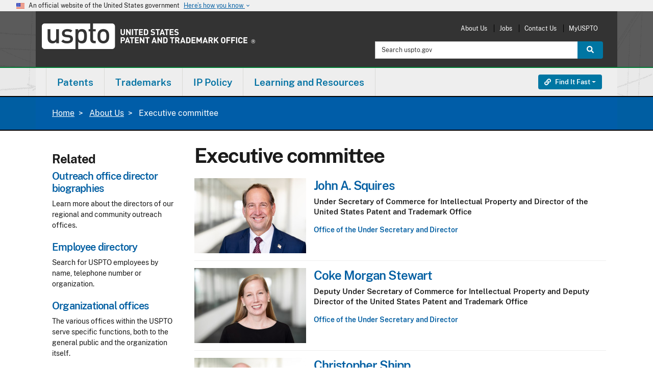

--- FILE ---
content_type: text/html; charset=UTF-8
request_url: https://www.uspto.gov/about-us/executive-biographies
body_size: 19927
content:
<!DOCTYPE html>
<html lang="en" dir="ltr" prefix="og: https://ogp.me/ns#">
  <head>
    <meta http-equiv="X-UA-Compatible" content="IE=edge">
    <meta charset="utf-8">
<meta name="description" content="Learn more about the men and women who lead the USPTO.">
<link rel="canonical" href="https://www.uspto.gov/about-us/executive-biographies">
<link rel="shortlink" href="https://www.uspto.gov/about-us/executive-biographies">
<meta property="og:title" content="Executive committee">
<meta property="og:description" content="Learn more about the men and women who lead the USPTO.">
<meta name="dcterms.title" content="Executive committee">
<meta name="dcterms.description" content="Learn more about the men and women who lead the USPTO.">
<meta name="dcterms.type" content="Text">
<meta name="dcterms.format" content="text/html">
<meta name="dcterms.identifier" content="https://www.uspto.gov/about-us/executive-biographies">
<meta name="dcterms.language" content="en-US">
<meta name="dcterms.created" content="2014-10-28T16:23:00Z">
<meta name="dcterms.modified" content="2025-11-19T21:06:48Z">
<meta name="twitter:card" content="summary_large_image">
<meta name="MobileOptimized" content="width">
<meta name="HandheldFriendly" content="true">
<meta name="viewport" content="width=device-width, initial-scale=1.0">
<meta property="og:image" content="https://www.uspto.gov/themes/custom/uspto_ds/images/USPTO-logo-RGB-stacked-1200px.png">
<link rel="icon" href="/themes/custom/uspto_ds/favicon.ico" type="image/vnd.microsoft.icon">

    <meta name="uspto.pageowner" content="OCCO">
    <meta name="uspto.pagetype" content="list">
          <meta name="uspto.search.filter" content="Other">
                <title>Executive committee | USPTO</title>
    <link rel="stylesheet" media="all" href="/sites/default/files/css/css_p4FloLAWSGIPrs5wbj3-GG0t6wwcZBGCd5JV0t3kfM8.css?delta=0&amp;language=en&amp;theme=uspto_ds&amp;include=[base64]">
<link rel="stylesheet" media="all" href="/sites/default/files/css/css_70sz8OkuR42CMXKl-qhq1oF2masNmFfQRhL0cwa3KgE.css?delta=1&amp;language=en&amp;theme=uspto_ds&amp;include=[base64]">
<link rel="stylesheet" media="all" href="/themes/custom/uspto_ds/css/uspto.theme.min.css?t5bepe">
<link rel="stylesheet" media="all" href="/themes/custom/uspto_ds/css/uspto-icons.css?t5bepe">
<link rel="stylesheet" media="all" href="/themes/custom/uspto_ds/css/supp-min.css?t5bepe">
<link rel="stylesheet" media="all" href="/themes/custom/uspto_ds/css/colorbox.css?t5bepe">
<link rel="stylesheet" media="all" href="/themes/custom/uspto_ds/css/usptostrap.v3.min.css?t5bepe">

    <script type="application/json" data-drupal-selector="drupal-settings-json">{"path":{"baseUrl":"\/","pathPrefix":"","currentPath":"node\/160311","currentPathIsAdmin":false,"isFront":false,"currentLanguage":"en"},"pluralDelimiter":"\u0003","suppressDeprecationErrors":true,"ajaxPageState":{"libraries":"[base64]","theme":"uspto_ds","theme_token":null},"ajaxTrustedUrl":[],"data":{"extlink":{"extTarget":true,"extTargetAppendNewWindowLabel":"(opens in a new window)","extTargetNoOverride":true,"extNofollow":false,"extTitleNoOverride":false,"extNoreferrer":false,"extFollowNoOverride":false,"extClass":"ext","extLabel":"(link is external)","extImgClass":false,"extSubdomains":true,"extExclude":"(http(s)?:\\\/\\\/[^\\\/]*uspto\\.gov[\\\/]?)|(usptogov\\.sharepoint\\.com)|(http(s)?:\\\/\\\/[^\\\/]*id\\.me.*)|(uspto\\.cosocloud\\.com)|(uspto\\.my\\.salesforce\\-sites\\.com)|(.\\.gov)|(.\\.mil)","extInclude":"","extCssExclude":"","extCssInclude":"","extCssExplicit":"","extAlert":false,"extAlertText":"This link will take you to an external web site. We are not responsible for their content.","extHideIcons":false,"mailtoClass":"0","telClass":"0","mailtoLabel":"(link sends email)","telLabel":"(link is a phone number)","extUseFontAwesome":false,"extIconPlacement":"append","extPreventOrphan":true,"extFaLinkClasses":"fa fa-external-link","extFaMailtoClasses":"fa fa-envelope-o","extAdditionalLinkClasses":"","extAdditionalMailtoClasses":"","extAdditionalTelClasses":"","extFaTelClasses":"fa fa-phone","whitelistedDomains":[],"extExcludeNoreferrer":""}},"user":{"uid":0,"permissionsHash":"fd73bc79d013c090b7bfce3e5df8da070f96318646054d5c3f534fa36f80d050"}}</script>
<script src="/core/assets/vendor/jquery/jquery.min.js?v=4.0.0-rc.1"></script>
<script src="/sites/default/files/js/js_tK-xfF8MAOjJexYwBvojPdfVthrg63YBcDwJvBlforM.js?scope=header&amp;delta=1&amp;language=en&amp;theme=uspto_ds&amp;include=[base64]"></script>
<script src="/libraries/fontawesome/js/all.min.js?v=6.4.2" defer></script>
<script src="/libraries/fontawesome/js/v4-shims.min.js?v=6.4.2" defer></script>
<script src="https://cdn.jsdelivr.net/npm/js-cookie@3.0.5/dist/js.cookie.min.js"></script>
<script src="/modules/custom/uspto_alerts/js/uspto_alerts.js?t5bepe" defer></script>
<script src="/libraries/fontawesome/js/fontawesome.min.js?v=6.4.2" defer></script>

  </head>
  <body class="one-sidebar sidebar-first path-node page-node-type-list node-type-list ds-2">
        <a href="#main-content" class="visually-hidden focusable skip-link">
      Skip to main content
    </a>
    
      <div class="dialog-off-canvas-main-canvas" data-off-canvas-main-canvas>
    



  
<!--Banner dark-->
<section class="banner" aria-label="Official government website">
  <div class="accordion">
    <div class="d-md-none">
      <button class="btn accordion-btn" type="button" data-bs-toggle="collapse" data-bs-target="#gov-banner" aria-expanded="false" aria-controls="gov-banner">
        <div class="banner-inner">
          <img class="banner-header-flag me-2" src="/themes/custom/uspto_ds/img/us_flag_small.png" alt="U.S. flag">
          <div class="flex-fill">
            <p class="banner-header-text">
              An official website of the United States government
              <span class="expand-btn">Here&rsquo;s how you know
                <i class="material-icons" role="img" title="Arrow icon">keyboard_arrow_down</i>
              </span>
            </p>
          </div>
          <span class="close-btn">
            <i class="material-icons" role="img" title="Close">close</i>
          </span>
        </div>
      </button>
    </div>
    <div class="d-none d-md-block">
      <div class="banner-inner align-itens-center">
        <img class="banner-header-flag me-2" src="/themes/custom/uspto_ds/img/us_flag_small.png" alt="U.S. flag">

        <p class="banner-header-text">An official website of the United States government</p>

        <button class="btn banner-btn ms-2" type="button" data-bs-toggle="collapse" data-bs-target="#gov-banner" aria-expanded="false" aria-controls="gov-banner">
          Here&rsquo;s how you know
          <i class="material-icons" role="img" title="Arrow icon">keyboard_arrow_down</i>
        </button>
      </div>
    </div>
    <div class="banner-content collapse" id="gov-banner">
      <div class="row no-gutters-sm">
        <div class="col-md-6 d-table media">
          <img class="banner-icon d-table-cell" src="/themes/custom/uspto_ds/img/icon-dot-gov.svg" role="img" alt="Dot gov">
          <div class="align-top d-table-cell media-body">
            <p>
              <strong>Official websites use .gov</strong>
              

              A <strong>.gov</strong> website belongs to an official government organization in the United States.
            </p>
          </div>
        </div>
        <div class="col-md-6 d-table media">
          <img class="align-self-start banner-icon d-table-cell" src="/themes/custom/uspto_ds/img/icon-https.svg" role="img" alt="Https">
          <div class="align-top d-table-cell media-body">
            <p>
              <strong>The site is secure.</strong>
              

              A <strong>lock</strong> ( <i class="material-icons md-sm">lock</i> ) or <strong>https://</strong> means you&rsquo;ve safely connected to the .gov website. Share sensitive information only on
              official, secure websites.
            </p>
          </div>
        </div>
      </div>
    </div>
  </div>
</section>
<header id="header" class="uspto-enable-sticky-nav" role="banner">
  <p id="skip-link">
    <a href="#main" class="visually-hidden-focusable">Jump to main content</a>
  </p>
    	<div class="region region-header-top">
		<div class="container-lg pt-2 pb-3">
			<div id="site-logo" class="site-logo-region">
				<a class="logo" href="/" target="_self" title="United States Patent and Trademark Office - An Agency of the Department of Commerce">
					<span class="sr-only">USPTO - United States Patent and Trademark Office</span>
				</a>
			</div>
			<div id="print-logo"><img src="/themes/custom/uspto_ds/images/uspto-print-logo.png" alt="United States Patent and Trademark Office - An Agency of the Department of Commerce"></div>
			
			<div class="region-utility-menu">
				<nav class="mobile-menu-options">
					<ul class="menu">
						<li class="menu-item"><a href="#launch-search" target="_self" id="launch-search" class=""><span class="fas fa-search fa-2x"></span><br>Search</a></li>
						<li class="menu-item"><a href="#launch-links" target="_self" id="launch-links" class=""><span class="fas fa-link fa-2x"></span><br><span class="sr-only">Find it Fast </span>Links</a></li>
						<li class="menu-item"><a href="#launch-menu" target="_self" id="launch-menu" class=""><span class="fas fa-bars fa-2x"></span><br>Menu</a></li>
					</ul>
				</nav>
				<nav role="navigation" aria-labelledby="block-uspto-account-menu-menu" id="block-uspto-account-menu" class="block block-menu navigation menu--account">
            
  <h2 class="visually-hidden" id="block-uspto-account-menu-menu">User account menu</h2>
  

        
              <ul region="header_top" class="menu">
              				      
      
          	      
      <li class="menu-item">
        <a href="/about-us" data-drupal-link-system-path="about-us">About Us</a>
              </li>
          	      
      <li class="menu-item">
        <a href="/jobs/join-us" data-drupal-link-system-path="jobs/join-us">Jobs</a>
              </li>
          	      
      <li class="menu-item">
        <a href="/about-us/contact-us" data-drupal-link-system-path="about-us/contact-us">Contact Us</a>
              </li>
          	      
      <li class="menu-item">
        <a href="https://my.uspto.gov">MyUSPTO</a>
              </li>
        </ul>
  


  </nav>
<div class="usasearch-search-block-form block block-search block-search-form" data-drupal-selector="usasearch-search-block-form" novalidate="novalidate" id="block-usasearchform">
  
    
  <form block="block-uspto-search" action="https://www-search.uspto.gov/WWW-search.html" method="GET" id="search-block-form">
    <div class="input-group">
      <label for="headerSearchInput" class="visually-hidden">Search:</label>
      <input id="headerSearchInput" title="Search uspto.gov" name="q" placeholder="Search uspto.gov" class="form-control form-search" type="search" size="15" maxlength="128" value>
      <input type="hidden" name="op" value="Search">
      <input type="hidden" name="searchDomain" value="WWW">
      <input type="hidden" name="source" value="www">
      <input type="hidden" name="fresh" value="true">
      <button id="headerSearchButton" class="btn btn-search btn-info" type="submit">
        <span class="fas fa-search"></span>
        <span class="visually-hidden">Search</span>
      </button>
    </div>
  </form>
</div>

			</div>
		</div>
	</div>

  <span><div class="region-header-middle uspto-sticky-nav sg-esi--header"> <nav id="uspto-top-nav" class="navbar"><div class="container-lg px-0"><div class="region region-primary-menu"> <nav role="navigation" aria-labelledby="block-uspto-main-menu-menu" id="block-uspto-main-menu" class="block block-menu navigation menu--main"><h2 class="visually-hidden" id="block-uspto-main-menu-menu">Main navigation</h2><div id="uspto-navbar-main"><ul class="nav navbar" role="menu" id="uspto-main-menu"><li id="main-menu_patents_primary_menu" class="dropdown yamm-fw" role="menuitem"><a href="/patents" class="dropdown-toggle" data-bs-toggle="dropdown" role="button">Patents</a><div class="dropdown-menu" role="menu"><div class="dropdown-col"><ul><li id="main-menu_0_patents_primary_menu_getting-started_primary_menu" class="menu-header" role="menuitem"><span class="header-text">Getting started</span></li><li id="main-menu_0_patents_primary_menu_0_getting-started_primary_menu_patent-basics_primary_menu" role="menuitem"><a href="/patents/basics" data-drupal-link-system-path="patents/basics">Patent basics</a></li><li id="main-menu_0_patents_primary_menu_1_getting-started_primary_menu_process-overview_primary_menu" role="menuitem"><a href="/patents/basics/patent-process-overview" data-drupal-link-system-path="patents/basics/patent-process-overview">Process overview</a></li><li id="main-menu_0_patents_primary_menu_2_getting-started_primary_menu_legal-assistance-and-resources_primary_menu" role="menuitem"><a href="/learning-and-resources/patent-and-trademark-practitioners/intellectual-property-legal-assistance" data-drupal-link-system-path="learning-and-resources/patent-and-trademark-practitioners/intellectual-property-legal-assistance">Legal assistance and resources</a></li><li id="main-menu_0_patents_primary_menu_3_getting-started_primary_menu_international-cooperation_primary_menu" role="menuitem"><a href="/patents/basics/international-patent-cooperation" data-drupal-link-system-path="patents/basics/international-patent-cooperation">International cooperation</a></li><li id="main-menu_0_patents_primary_menu_4_getting-started_primary_menu_patent-faqs_primary_menu" role="menuitem"><a href="/help/patent-help#patents" data-drupal-link-system-path="help/patent-help">Patent FAQs</a></li><li id="main-menu_0_patents_primary_menu_5_getting-started_primary_menu_identifying-patent-fraud_primary_menu" role="menuitem"><a href="/patents/fraud" data-drupal-link-system-path="patents/fraud">Identifying patent fraud</a></li></ul></div><div class="dropdown-col"><ul><li id="main-menu_1_patents_primary_menu_application-process_primary_menu" class="menu-header" role="menuitem"><span class="header-text">Application process</span></li><li id="main-menu_1_patents_primary_menu_1_application-process_primary_menu_search-for-patents_primary_menu" role="menuitem"><a href="/patents/search" data-drupal-link-system-path="patents/search">Search for patents</a></li><li id="main-menu_1_patents_primary_menu_2_application-process_primary_menu_learn-about-patent-classification_primary_menu" role="menuitem"><a href="/patents/search/classification-standards-and-development" data-drupal-link-system-path="patents/search/classification-standards-and-development">Learn about patent classification</a></li><li id="main-menu_1_patents_primary_menu_3_application-process_primary_menu_filing-online_primary_menu" role="menuitem"><a href="/patents/apply" data-drupal-link-system-path="patents/apply">Filing online</a></li><li id="main-menu_1_patents_primary_menu_4_application-process_primary_menu_checking-application-status_primary_menu" role="menuitem"><a href="/patents/apply/checking-application-status/check-filing-status-your-patent-application" data-drupal-link-system-path="patents/apply/checking-application-status/check-filing-status-your-patent-application">Checking application status</a></li><li id="main-menu_1_patents_primary_menu_5_application-process_primary_menu_respond-to-office-actions_primary_menu" role="menuitem"><a href="/patents/maintain/responding-office-actions" data-drupal-link-system-path="patents/maintain/responding-office-actions">Respond to office actions</a></li><li id="main-menu_1_patents_primary_menu_6_application-process_primary_menu_petitions_primary_menu" role="menuitem"><a href="/patents/apply/petitions" data-drupal-link-system-path="patents/apply/petitions">Petitions</a></li><li id="main-menu_1_patents_primary_menu_7_application-process_primary_menu_patent-trial-and-appeal-board_primary_menu" role="menuitem"><a href="/patents/ptab" data-drupal-link-system-path="patents/ptab">Patent Trial and Appeal Board</a></li></ul></div><div class="dropdown-col"><ul><li id="main-menu_2_patents_primary_menu_maintaining-a-patent_primary_menu" class="menu-header" role="menuitem"><span class="header-text">Maintaining a patent</span></li><li id="main-menu_2_patents_primary_menu_0_maintaining-a-patent_primary_menu_maintenance-fees_primary_menu" role="menuitem"><a href="/patents/maintain" data-drupal-link-system-path="patents/maintain">Maintenance fees</a></li><li id="main-menu_2_patents_primary_menu_1_maintaining-a-patent_primary_menu_correcting-your-patent_primary_menu" role="menuitem"><a href="/patents/maintain/data-management-services" data-drupal-link-system-path="patents/maintain/data-management-services">Correcting your patent</a></li><li id="main-menu_2_patents_primary_menu_2_maintaining-a-patent_primary_menu_transferring-ownership_primary_menu" role="menuitem"><a href="/patents/maintain/patents-assignments-change-search-ownership" data-drupal-link-system-path="patents/maintain/patents-assignments-change-search-ownership">Transferring ownership</a></li><li id="main-menu_2_patents_primary_menu_3_maintaining-a-patent_primary_menu_ordering-certified-documents_primary_menu" role="menuitem"><a href="https://certifiedcopycenter.uspto.gov">Ordering certified documents</a></li></ul></div><div class="dropdown-col"><ul><li id="main-menu_4_patents_primary_menu_tools-links_primary_menu" class="menu-header" role="menuitem"><span class="header-text">Tools &amp; links</span></li><li id="main-menu_4_patents_primary_menu_0_tools-links_primary_menu_online-patent-tools_primary_menu" role="menuitem"><a href="/patents/basics/online-patent-tools" title="Locate online patent services and information" data-drupal-link-system-path="patents/basics/online-patent-tools">Online patent tools</a><p class="link-description">Locate online patent services and information</p></li><li id="main-menu_4_patents_primary_menu_1_tools-links_primary_menu_patent-center_primary_menu" role="menuitem"><a href="/patents/apply/patent-center" title="File and manage patent applications online" data-drupal-link-system-path="patents/apply/patent-center">Patent Center</a><p class="link-description">File and manage patent applications online</p></li><li id="main-menu_4_patents_primary_menu_2_tools-links_primary_menu_patent-fees_primary_menu" role="menuitem"><a href="/learning-and-resources/fees-and-payment/uspto-fee-schedule" title="View fees and pay online" data-drupal-link-system-path="learning-and-resources/fees-and-payment/uspto-fee-schedule">Patent fees</a><p class="link-description">View fees and pay online</p></li><li id="main-menu_4_patents_primary_menu_3_tools-links_primary_menu_check-application-status_primary_menu" role="menuitem"><a href="/patents/apply/checking-application-status/check-filing-status-your-patent-application" title="Check patent application status in Patent Center" data-drupal-link-system-path="patents/apply/checking-application-status/check-filing-status-your-patent-application">Check application status</a><p class="link-description">Check patent application status in Patent Center</p></li><li id="main-menu_4_patents_primary_menu_4_tools-links_primary_menu_global-dossier_primary_menu" role="menuitem"><a href="/patents/basics/international-protection/global-dossier-initiative" title="View international patent filings" data-drupal-link-system-path="patents/basics/international-protection/global-dossier-initiative">Global Dossier</a><p class="link-description">View international patent filings</p></li><li id="main-menu_4_patents_primary_menu_5_tools-links_primary_menu_electronic-business-center_primary_menu" role="menuitem"><a href="/learning-and-resources/support-centers/patent-electronic-business-center" title="Support center for help with Patent Center and other electronic services" data-drupal-link-system-path="learning-and-resources/support-centers/patent-electronic-business-center">Electronic Business Center</a><p class="link-description">Support center for help with Patent Center and other electronic services</p></li><li id="main-menu_4_patents_primary_menu_6_tools-links_primary_menu_patent-data-visualization-dashboard_primary_menu" role="menuitem"><a href="https://www.uspto.gov/dashboard/patents/">Patent data visualization dashboard</a></li><li id="main-menu_4_patents_primary_menu_7_tools-links_primary_menu_more-tools-links_primary_menu" role="menuitem"><a href="/patents" data-drupal-link-system-path="patents">More tools &amp; links</a></li></ul></div></div></li><li id="main-menu_trademarks_primary_menu" class="dropdown yamm-fw" role="menuitem"><a href="/trademarks" class="dropdown-toggle" data-bs-toggle="dropdown" role="button">Trademarks</a><div class="dropdown-menu" role="menu"><div class="dropdown-col"><ul><li id="main-menu_0_trademarks_primary_menu_get-started_primary_menu" class="menu-header" role="menuitem"><span class="header-text">Get started</span></li><li id="main-menu_0_trademarks_primary_menu_0_get-started_primary_menu_before-you-apply_primary_menu" role="menuitem"><a href="/trademarks/basics" data-drupal-link-system-path="trademarks/basics">Before you apply</a></li><li id="main-menu_0_trademarks_primary_menu_1_get-started_primary_menu_learn-about-searching_primary_menu" role="menuitem"><a href="/trademarks/search" data-drupal-link-system-path="trademarks/search">Learn about searching</a></li><li id="main-menu_0_trademarks_primary_menu_2_get-started_primary_menu_search-our-trademark-database_primary_menu" role="menuitem"><a href="https://tmsearch.uspto.gov/">Search our trademark database</a></li><li id="main-menu_0_trademarks_primary_menu_3_get-started_primary_menu_how-to-apply_primary_menu" role="menuitem"><a href="/trademarks/basics/trademark-process" data-drupal-link-system-path="trademarks/basics/trademark-process">How to apply</a></li><li id="main-menu_0_trademarks_primary_menu_4_get-started_primary_menu_trademark-videos_primary_menu" role="menuitem"><a href="/trademarks/videos#type-trademark-basics" data-drupal-link-system-path="trademarks/videos">Trademark videos</a></li></ul></div><div class="dropdown-col"><ul><li id="main-menu_1_trademarks_primary_menu_apply-to-register_primary_menu" class="menu-header" role="menuitem"><span class="header-text">Apply to register</span></li><li id="main-menu_1_trademarks_primary_menu_0_apply-to-register_primary_menu_apply-online_primary_menu" role="menuitem"><a href="/trademarks/apply" data-drupal-link-system-path="trademarks/apply">Apply online</a></li><li id="main-menu_1_trademarks_primary_menu_2_apply-to-register_primary_menu_check-status_primary_menu" role="menuitem"><a href="/trademarks/apply/check-status-view-documents" data-drupal-link-system-path="trademarks/apply/check-status-view-documents">Check status</a></li><li id="main-menu_1_trademarks_primary_menu_3_apply-to-register_primary_menu_all-trademark-forms_primary_menu" role="menuitem"><a href="/trademarks/apply/index-all-teas-forms" data-drupal-link-system-path="trademarks/apply/index-all-teas-forms">All trademark forms</a></li><li id="main-menu_1_trademarks_primary_menu_4_apply-to-register_primary_menu_respond-to-office-actions_primary_menu" role="menuitem"><a href="/trademarks/maintain/responding-office-actions" data-drupal-link-system-path="trademarks/maintain/responding-office-actions">Respond to office actions</a></li><li id="main-menu_1_trademarks_primary_menu_5_apply-to-register_primary_menu_protect-against-scams_primary_menu" role="menuitem"><a href="/trademarks/protect" data-drupal-link-system-path="trademarks/protect">Protect against scams</a></li></ul></div><div class="dropdown-col"><ul><li id="main-menu_2_trademarks_primary_menu_maintain-your-trademark_primary_menu" class="menu-header" role="menuitem"><span class="header-text">Maintain your trademark</span></li><li id="main-menu_2_trademarks_primary_menu_0_maintain-your-trademark_primary_menu_how-to-renew_primary_menu" role="menuitem"><a href="/trademarks/maintain/keeping-your-registration-alive" data-drupal-link-system-path="trademarks/maintain/keeping-your-registration-alive">How to renew</a></li><li id="main-menu_2_trademarks_primary_menu_1_maintain-your-trademark_primary_menu_maintenance-forms_primary_menu" role="menuitem"><a href="/trademarks/maintain" data-drupal-link-system-path="trademarks/maintain">Maintenance forms</a></li><li id="main-menu_2_trademarks_primary_menu_2_maintain-your-trademark_primary_menu_trademark-litigation_primary_menu" role="menuitem"><a href="/trademarks/been-sued-or-received-cease-and-desist-letter-answers-common-questions-about-trademark" data-drupal-link-system-path="trademarks/been-sued-or-received-cease-and-desist-letter-answers-common-questions-about-trademark">Trademark litigation</a></li><li id="main-menu_2_trademarks_primary_menu_3_maintain-your-trademark_primary_menu_transferring-ownership_primary_menu" role="menuitem"><a href="/trademarks/trademark-assignments-change-search-ownership" data-drupal-link-system-path="trademarks/trademark-assignments-change-search-ownership">Transferring ownership</a></li><li id="main-menu_2_trademarks_primary_menu_4_maintain-your-trademark_primary_menu_post-registration-audits_primary_menu" role="menuitem"><a href="/trademarks/maintain/post-registration-audit-program" data-drupal-link-system-path="trademarks/maintain/post-registration-audit-program">Post-registration audits</a></li></ul></div><div class="dropdown-col"><ul><li id="main-menu_4_trademarks_primary_menu_trademark-practitioners_primary_menu" class="menu-header" role="menuitem"><span class="header-text">Trademark practitioners</span></li><li id="main-menu_4_trademarks_primary_menu_0_trademark-practitioners_primary_menu_trademark-center_primary_menu" role="menuitem"><a href="https://trademarkcenter.uspto.gov/">Trademark Center</a></li><li id="main-menu_4_trademarks_primary_menu_1_trademark-practitioners_primary_menu_id-manual_primary_menu" role="menuitem"><a href="https://idm-tmng.uspto.gov/id-master-list-public.html">ID manual</a></li><li id="main-menu_4_trademarks_primary_menu_2_trademark-practitioners_primary_menu_teas-forms_primary_menu" role="menuitem"><a href="/trademarks/apply/index-all-teas-forms" data-drupal-link-system-path="trademarks/apply/index-all-teas-forms">TEAS forms</a></li><li id="main-menu_4_trademarks_primary_menu_3_trademark-practitioners_primary_menu_request-expungement-or-reexamination-proceeding_primary_menu" role="menuitem"><a href="/trademarks/protect/requesting-expungement-or-reexamination-proceeding" data-drupal-link-system-path="trademarks/protect/requesting-expungement-or-reexamination-proceeding">Request expungement or reexamination proceeding</a></li><li id="main-menu_4_trademarks_primary_menu_4_trademark-practitioners_primary_menu_check-status-in-tsdr_primary_menu" role="menuitem"><a href="https://tsdr.uspto.gov/">Check status in TSDR</a></li><li id="main-menu_4_trademarks_primary_menu_5_trademark-practitioners_primary_menu_trademark-trial-and-appeal-board_primary_menu" role="menuitem"><a href="/trademarks/ttab" data-drupal-link-system-path="trademarks/ttab">Trademark Trial and Appeal Board</a></li><li id="main-menu_4_trademarks_primary_menu_6_trademark-practitioners_primary_menu_madrid-protocol-international-protection_primary_menu" role="menuitem"><a href="/ip-policy/international-protection/madrid-protocol" data-drupal-link-system-path="ip-policy/international-protection/madrid-protocol">Madrid protocol international protection</a></li><li id="main-menu_4_trademarks_primary_menu_7_trademark-practitioners_primary_menu_order-certified-copies_primary_menu" role="menuitem"><a href="https://certifiedcopycenter.uspto.gov">Order certified copies</a></li></ul></div></div></li><li id="main-menu_ip-policy_primary_menu" class="dropdown yamm-fw" role="menuitem"><a href="/ip-policy" class="dropdown-toggle" data-bs-toggle="dropdown" role="button">IP Policy</a><div class="dropdown-menu" role="menu"><div class="dropdown-col"><ul><li id="main-menu_0_ip-policy_primary_menu_ip-policy_primary_menu" class="menu-header" role="menuitem"><span class="header-text">IP policy</span></li><li id="main-menu_0_ip-policy_primary_menu_0_ip-policy_primary_menu_patent-policy_primary_menu" role="menuitem"><a href="/ip-policy/patent-policy" data-drupal-link-system-path="ip-policy/patent-policy">Patent policy</a></li><li id="main-menu_0_ip-policy_primary_menu_1_ip-policy_primary_menu_industrial-design-policy_primary_menu" role="menuitem"><a href="/ip-policy/industrial-design-policy" data-drupal-link-system-path="ip-policy/industrial-design-policy">Industrial design policy</a></li><li id="main-menu_0_ip-policy_primary_menu_2_ip-policy_primary_menu_trademark-policy_primary_menu" role="menuitem"><a href="/ip-policy/trademark-policy" data-drupal-link-system-path="ip-policy/trademark-policy">Trademark policy</a></li><li id="main-menu_0_ip-policy_primary_menu_3_ip-policy_primary_menu_copyright-policy_primary_menu" role="menuitem"><a href="/ip-policy/copyright-policy" data-drupal-link-system-path="ip-policy/copyright-policy">Copyright policy</a></li><li id="main-menu_0_ip-policy_primary_menu_4_ip-policy_primary_menu_enforcement-policy_primary_menu" role="menuitem"><a href="/ip-policy/enforcement-policy" data-drupal-link-system-path="ip-policy/enforcement-policy">Enforcement policy</a></li><li id="main-menu_0_ip-policy_primary_menu_5_ip-policy_primary_menu_trade-secret-policy_primary_menu" role="menuitem"><a href="/ip-policy/trade-secret-policy" data-drupal-link-system-path="ip-policy/trade-secret-policy">Trade secret policy</a></li></ul></div><div class="dropdown-col"><ul><li id="main-menu_1_ip-policy_primary_menu_international-affairs_primary_menu" class="menu-header" role="menuitem"><span class="header-text">International affairs</span></li><li id="main-menu_1_ip-policy_primary_menu_0_international-affairs_primary_menu_ip-attach-program_primary_menu" role="menuitem"><a href="/ip-policy/ip-attache-program" data-drupal-link-system-path="ip-policy/ip-attache-program">IP Attaché Program</a></li><li id="main-menu_1_ip-policy_primary_menu_1_international-affairs_primary_menu_china-ip_primary_menu" role="menuitem"><a href="/ip-policy/china" data-drupal-link-system-path="ip-policy/china">China IP</a></li><li id="main-menu_1_ip-policy_primary_menu_2_international-affairs_primary_menu_ipr-toolkits_primary_menu" role="menuitem"><a href="/ip-policy/ipr-toolkits" data-drupal-link-system-path="ip-policy/ipr-toolkits">IPR toolkits</a></li><li id="main-menu_1_ip-policy_primary_menu_3_international-affairs_primary_menu_international-intergovernmental-organizations_primary_menu" role="menuitem"><a href="/ip-policy/international-intergovernmental-organizations" data-drupal-link-system-path="ip-policy/international-intergovernmental-organizations">International intergovernmental organizations</a></li></ul></div><div class="dropdown-col"><ul><li id="main-menu_2_ip-policy_primary_menu_ip-research-and-training_primary_menu" class="menu-header" role="menuitem"><span class="header-text">IP research and training </span></li><li id="main-menu_2_ip-policy_primary_menu_0_ip-research-and-training_primary_menu_economic-research_primary_menu" role="menuitem"><a href="/ip-policy/economic-research" data-drupal-link-system-path="ip-policy/economic-research">Economic research</a></li><li id="main-menu_2_ip-policy_primary_menu_1_ip-research-and-training_primary_menu_global-intellectual-property-academy_primary_menu" role="menuitem"><a href="/ip-policy/global-intellectual-property-academy" data-drupal-link-system-path="ip-policy/global-intellectual-property-academy">Global Intellectual Property Academy</a></li></ul></div><div class="dropdown-col"><ul><li id="main-menu_3_ip-policy_primary_menu_tools-links_primary_menu" class="menu-header" role="menuitem"><span class="header-text">Tools &amp; links</span></li><li id="main-menu_3_ip-policy_primary_menu_0_tools-links_primary_menu_legislative-resources_primary_menu" role="menuitem"><a href="/ip-policy/legislative-resources" title="Learn about our current legislative initiatives." data-drupal-link-system-path="ip-policy/legislative-resources">Legislative resources</a><p class="link-description">Learn about our current legislative initiatives.</p></li><li id="main-menu_3_ip-policy_primary_menu_1_tools-links_primary_menu_ipr-toolkits_primary_menu" role="menuitem"><a href="/ip-policy/ipr-toolkits" title="Find out how to protect intellectual property in other countries." data-drupal-link-system-path="ip-policy/ipr-toolkits">IPR toolkits</a><p class="link-description">Find out how to protect intellectual property in other countries.</p></li><li id="main-menu_3_ip-policy_primary_menu_2_tools-links_primary_menu_ip-policy-events_primary_menu" role="menuitem"><a href="/ip-policy/ip-policy-events" title="Find upcoming programs related to IP policy and international affairs" data-drupal-link-system-path="ip-policy/ip-policy-events">IP policy events</a><p class="link-description">Find upcoming programs related to IP policy and international affairs</p></li><li id="main-menu_3_ip-policy_primary_menu_3_tools-links_primary_menu_more-tools-links_primary_menu" role="menuitem"><a href="/ip-policy" data-drupal-link-system-path="ip-policy">More tools &amp; links</a></li></ul></div></div></li><li id="main-menu_learning-and-resources_primary_menu" class="dropdown yamm-fw" role="menuitem"><a href="/learning-resources" class="dropdown-toggle" data-bs-toggle="dropdown" role="button">Learning and Resources</a><div class="dropdown-menu" role="menu"><div class="dropdown-col"><ul><li id="main-menu_0_learning-and-resources_primary_menu_resources-by-audience_primary_menu" class="menu-header" role="menuitem"><span class="header-text">Resources by audience</span></li><li id="main-menu_0_learning-and-resources_primary_menu_0_resources-by-audience_primary_menu_attorneys-agents-paralegals_primary_menu" role="menuitem"><a href="/learning-and-resources/attorneys-agents-and-paralegals" data-drupal-link-system-path="learning-and-resources/attorneys-agents-and-paralegals">Attorneys, agents &amp; paralegals</a></li><li id="main-menu_0_learning-and-resources_primary_menu_1_resources-by-audience_primary_menu_inventors-entrepreneurs_primary_menu" role="menuitem"><a href="/learning-and-resources/inventors-entrepreneurs-resources" data-drupal-link-system-path="learning-and-resources/inventors-entrepreneurs-resources">Inventors &amp; entrepreneurs</a></li><li id="main-menu_0_learning-and-resources_primary_menu_2_resources-by-audience_primary_menu_kids-educators_primary_menu" role="menuitem"><a href="/learning-and-resources/kids-educators" data-drupal-link-system-path="learning-and-resources/kids-educators">Kids &amp; educators</a></li><li id="main-menu_0_learning-and-resources_primary_menu_3_resources-by-audience_primary_menu_media_primary_menu" role="menuitem"><a href="/about-us/news-updates" data-drupal-link-system-path="about-us/news-updates">Media</a></li><li id="main-menu_0_learning-and-resources_primary_menu_4_resources-by-audience_primary_menu_researchers-librarians_primary_menu" role="menuitem"><a href="/learning-and-resources/patent-trademark-resource-centers" data-drupal-link-system-path="learning-and-resources/patent-trademark-resource-centers">Researchers &amp; librarians</a></li><li id="main-menu_0_learning-and-resources_primary_menu_5_resources-by-audience_primary_menu_patent-trademark-practitioners_primary_menu" role="menuitem"><a href="/learning-and-resources/patent-and-trademark-practitioners" data-drupal-link-system-path="learning-and-resources/patent-and-trademark-practitioners">Patent &amp; trademark practitioners</a></li><li id="main-menu_0_learning-and-resources_primary_menu_6_resources-by-audience_primary_menu_ip-awards-and-recognition_primary_menu" role="menuitem"><a href="/learning-and-resources/honoring-innovation" data-drupal-link-system-path="learning-and-resources/honoring-innovation">IP awards and recognition</a></li></ul></div><div class="dropdown-col"><ul><li id="main-menu_1_learning-and-resources_primary_menu_getting-started_primary_menu" class="menu-header" role="menuitem"><span class="header-text">Getting started</span></li><li id="main-menu_1_learning-and-resources_primary_menu_0_getting-started_primary_menu_create-an-account_primary_menu" role="menuitem"><a href="/about-us/usptogov-account" data-drupal-link-system-path="about-us/usptogov-account">Create an account</a></li><li id="main-menu_1_learning-and-resources_primary_menu_1_getting-started_primary_menu_general-faqs_primary_menu" role="menuitem"><a href="/learning-and-resources/general-faqs" data-drupal-link-system-path="learning-and-resources/general-faqs">General FAQs</a></li><li id="main-menu_1_learning-and-resources_primary_menu_2_getting-started_primary_menu_ip-identifier_primary_menu" role="menuitem"><a href="https://ipidentifier.uspto.gov/">IP Identifier</a></li><li id="main-menu_1_learning-and-resources_primary_menu_3_getting-started_primary_menu_glossary-of-terms_primary_menu" role="menuitem"><a href="/learning-and-resources/glossary" data-drupal-link-system-path="learning-and-resources/glossary">Glossary of terms</a></li><li id="main-menu_1_learning-and-resources_primary_menu_4_getting-started_primary_menu_video-learning-center_primary_menu" role="menuitem"><a href="/learning-and-resources/uspto-videos" data-drupal-link-system-path="learning-and-resources/uspto-videos">Video Learning Center</a></li><li id="main-menu_1_learning-and-resources_primary_menu_5_getting-started_primary_menu_access-free-services_primary_menu" role="menuitem"><a href="/learning-and-resources/access-our-free-services" data-drupal-link-system-path="learning-and-resources/access-our-free-services">Access free services</a></li><li id="main-menu_1_learning-and-resources_primary_menu_6_getting-started_primary_menu_inspiring-stories-of-innovation_primary_menu" role="menuitem"><a href="/learning-and-resources/innovation-inspiration" data-drupal-link-system-path="learning-and-resources/innovation-inspiration">Inspiring stories of innovation</a></li></ul></div><div class="dropdown-col"><ul><li id="main-menu_2_learning-and-resources_primary_menu_publications-data_primary_menu" class="menu-header" role="menuitem"><span class="header-text">Publications &amp; data</span></li><li id="main-menu_2_learning-and-resources_primary_menu_0_publications-data_primary_menu_open-data-portal_primary_menu" role="menuitem"><a href="https://data.uspto.gov/home">Open data portal</a></li><li id="main-menu_2_learning-and-resources_primary_menu_1_publications-data_primary_menu_federal-register-notices_primary_menu" role="menuitem"><a href="/learning-and-resources/federal-register" data-drupal-link-system-path="learning-and-resources/federal-register">Federal Register Notices</a></li><li id="main-menu_2_learning-and-resources_primary_menu_2_publications-data_primary_menu_official-gazette_primary_menu" role="menuitem"><a href="/learning-and-resources/official-gazette" data-drupal-link-system-path="learning-and-resources/official-gazette">Official Gazette</a></li><li id="main-menu_2_learning-and-resources_primary_menu_3_publications-data_primary_menu_xml-resources_primary_menu" role="menuitem"><a href="/learning-and-resources/xml-resources" data-drupal-link-system-path="learning-and-resources/xml-resources">XML resources</a></li><li id="main-menu_2_learning-and-resources_primary_menu_4_publications-data_primary_menu_classification_primary_menu" role="menuitem"><a href="/patents/search/classification-standards-and-development" data-drupal-link-system-path="patents/search/classification-standards-and-development">Classification</a></li><li id="main-menu_2_learning-and-resources_primary_menu_5_publications-data_primary_menu_guidance-documents_primary_menu" role="menuitem"><a href="/guidance" data-drupal-link-system-path="guidance">Guidance documents</a></li><li id="main-menu_2_learning-and-resources_primary_menu_6_publications-data_primary_menu_statistics-and-dashboards_primary_menu" role="menuitem"><a href="/learning-and-resources/data-and-statistics" data-drupal-link-system-path="learning-and-resources/data-and-statistics">Statistics and dashboards</a></li></ul></div><div class="dropdown-col"><ul><li id="main-menu_3_learning-and-resources_primary_menu_tools-links_primary_menu" class="menu-header" role="menuitem"><span class="header-text">Tools &amp; links</span></li><li id="main-menu_3_learning-and-resources_primary_menu_0_tools-links_primary_menu_fees-and-payment_primary_menu" role="menuitem"><a href="/learning-and-resources/fees-and-payment" title="Learn about fees and pay online" data-drupal-link-system-path="learning-and-resources/fees-and-payment">Fees and payment</a><p class="link-description">Learn about fees and pay online</p></li><li id="main-menu_3_learning-and-resources_primary_menu_1_tools-links_primary_menu_training-and-events_primary_menu" role="menuitem"><a href="/about-us/events" title="Register for a virtual or in-person event" data-drupal-link-system-path="about-us/events">Training and events</a><p class="link-description">Register for a virtual or in-person event</p></li><li id="main-menu_3_learning-and-resources_primary_menu_2_tools-links_primary_menu_system-availability_primary_menu" role="menuitem"><a href="/system-status" title="Current status and planned maintenance for USPTO systems" data-drupal-link-system-path="system-status">System availability</a><p class="link-description">Current status and planned maintenance for USPTO systems</p></li><li id="main-menu_3_learning-and-resources_primary_menu_3_tools-links_primary_menu_operational-status_primary_menu" role="menuitem"><a href="/learning-and-resources/operating-status" title="Major events impacting customers" data-drupal-link-system-path="learning-and-resources/operating-status">Operational status</a><p class="link-description">Major events impacting customers</p></li><li id="main-menu_3_learning-and-resources_primary_menu_4_tools-links_primary_menu_more-tools-links_primary_menu" role="menuitem"><a href="/learning-resources" data-drupal-link-system-path="learning-resources">More tools &amp; links</a></li></ul></div></div></li></ul></div> </nav></div><div class="region region-secondary-menu"> <nav role="navigation" aria-labelledby="block-mobilenavigation-menu" id="block-mobilenavigation" class="block block-menu navigation menu--main"><h2 class="visually-hidden" id="block-mobilenavigation-menu">Mobile main menu</h2><ul region="secondary_menu" class="menu"><li id="main-menu_patents_secondary_menu" class="menu-item expanded"> <a href="/patents#patents-0" class="menuparent" aria-hidden="true"> Patents</a><ul class="menu"><li class="menu-item"><a href="/" class="menu__link menu-back" style="left: 0px;">Back</a></li><li id="main-menu_0_patents_secondary_menu_getting-started_secondary_menu" class="menu-item expanded"> <a href="/patents#getting-started-1" class="menuparent" aria-hidden="true"> Getting started</a><ul class="menu"><li class="menu-item"><a href="/" class="menu__link menu-back" style="left: 0px;">Back</a></li><li id="main-menu_0_patents_secondary_menu_0_getting-started_secondary_menu_patent-basics_secondary_menu" class="menu-item collapsed"> <a href="/patents/basics" data-drupal-link-system-path="patents/basics">Patent basics</a></li><li id="main-menu_0_patents_secondary_menu_1_getting-started_secondary_menu_process-overview_secondary_menu" class="menu-item"> <a href="/patents/basics/patent-process-overview" data-drupal-link-system-path="patents/basics/patent-process-overview">Process overview</a></li><li id="main-menu_0_patents_secondary_menu_2_getting-started_secondary_menu_legal-assistance-and-resources_secondary_menu" class="menu-item"> <a href="/learning-and-resources/patent-and-trademark-practitioners/intellectual-property-legal-assistance" data-drupal-link-system-path="learning-and-resources/patent-and-trademark-practitioners/intellectual-property-legal-assistance">Legal assistance and resources</a></li><li id="main-menu_0_patents_secondary_menu_3_getting-started_secondary_menu_international-cooperation_secondary_menu" class="menu-item collapsed"> <a href="/patents/basics/international-patent-cooperation" data-drupal-link-system-path="patents/basics/international-patent-cooperation">International cooperation</a></li><li id="main-menu_0_patents_secondary_menu_4_getting-started_secondary_menu_patent-faqs_secondary_menu" class="menu-item"> <a href="/help/patent-help#patents" data-drupal-link-system-path="help/patent-help">Patent FAQs</a></li><li id="main-menu_0_patents_secondary_menu_5_getting-started_secondary_menu_identifying-patent-fraud_secondary_menu" class="menu-item"> <a href="/patents/fraud" data-drupal-link-system-path="patents/fraud">Identifying patent fraud</a></li></ul></li><li id="main-menu_1_patents_secondary_menu_application-process_secondary_menu" class="menu-item expanded"> <a href="/patents#application-process-1" class="menuparent" aria-hidden="true"> Application process</a><ul class="menu"><li class="menu-item"><a href="/" class="menu__link menu-back" style="left: 0px;">Back</a></li><li id="main-menu_1_patents_secondary_menu_0_application-process_secondary_menu_patent-public-search_secondary_menu" class="menu-item collapsed"> <a href="/patents/search/patent-public-search" data-drupal-link-system-path="patents/search/patent-public-search">Patent Public Search</a></li><li id="main-menu_1_patents_secondary_menu_1_application-process_secondary_menu_search-for-patents_secondary_menu" class="menu-item collapsed"> <a href="/patents/search" data-drupal-link-system-path="patents/search">Search for patents</a></li><li id="main-menu_1_patents_secondary_menu_2_application-process_secondary_menu_learn-about-patent-classification_secondary_menu" class="menu-item"> <a href="/patents/search/classification-standards-and-development" data-drupal-link-system-path="patents/search/classification-standards-and-development">Learn about patent classification</a></li><li id="main-menu_1_patents_secondary_menu_3_application-process_secondary_menu_filing-online_secondary_menu" class="menu-item collapsed"> <a href="/patents/apply" data-drupal-link-system-path="patents/apply">Filing online</a></li><li id="main-menu_1_patents_secondary_menu_4_application-process_secondary_menu_checking-application-status_secondary_menu" class="menu-item collapsed"> <a href="/patents/apply/checking-application-status/check-filing-status-your-patent-application" data-drupal-link-system-path="patents/apply/checking-application-status/check-filing-status-your-patent-application">Checking application status</a></li><li id="main-menu_1_patents_secondary_menu_5_application-process_secondary_menu_respond-to-office-actions_secondary_menu" class="menu-item"> <a href="/patents/maintain/responding-office-actions" data-drupal-link-system-path="patents/maintain/responding-office-actions">Respond to office actions</a></li><li id="main-menu_1_patents_secondary_menu_6_application-process_secondary_menu_petitions_secondary_menu" class="menu-item"> <a href="/patents/apply/petitions" data-drupal-link-system-path="patents/apply/petitions">Petitions</a></li><li id="main-menu_1_patents_secondary_menu_7_application-process_secondary_menu_patent-trial-and-appeal-board_secondary_menu" class="menu-item collapsed"> <a href="/patents/ptab" data-drupal-link-system-path="patents/ptab">Patent Trial and Appeal Board</a></li></ul></li><li id="main-menu_2_patents_secondary_menu_maintaining-a-patent_secondary_menu" class="menu-item expanded"> <a href="/patents#maintaining-a-patent-1" class="menuparent" aria-hidden="true"> Maintaining a patent</a><ul class="menu"><li class="menu-item"><a href="/" class="menu__link menu-back" style="left: 0px;">Back</a></li><li id="main-menu_2_patents_secondary_menu_0_maintaining-a-patent_secondary_menu_maintenance-fees_secondary_menu" class="menu-item"> <a href="/patents/maintain" data-drupal-link-system-path="patents/maintain">Maintenance fees</a></li><li id="main-menu_2_patents_secondary_menu_1_maintaining-a-patent_secondary_menu_correcting-your-patent_secondary_menu" class="menu-item"> <a href="/patents/maintain/data-management-services" data-drupal-link-system-path="patents/maintain/data-management-services">Correcting your patent</a></li><li id="main-menu_2_patents_secondary_menu_2_maintaining-a-patent_secondary_menu_transferring-ownership_secondary_menu" class="menu-item"> <a href="/patents/maintain/patents-assignments-change-search-ownership" data-drupal-link-system-path="patents/maintain/patents-assignments-change-search-ownership">Transferring ownership</a></li><li id="main-menu_2_patents_secondary_menu_3_maintaining-a-patent_secondary_menu_ordering-certified-documents_secondary_menu" class="menu-item"> <a href="https://certifiedcopycenter.uspto.gov">Ordering certified documents</a></li></ul></li><li id="main-menu_3_patents_secondary_menu_more-patents_secondary_menu" class="menu-item expanded"> <a href="/patents#more-patents-1" class="menuparent" aria-hidden="true"> More Patents</a><ul class="menu"><li class="menu-item"><a href="/" class="menu__link menu-back" style="left: 0px;">Back</a></li><li id="main-menu_3_patents_secondary_menu_0_more-patents_secondary_menu_initiatives_secondary_menu" class="menu-item collapsed"> <a href="/patents/initiatives" data-drupal-link-system-path="patents/initiatives">Initiatives</a></li><li id="main-menu_3_patents_secondary_menu_1_more-patents_secondary_menu_forms_secondary_menu" class="menu-item"> <a href="/patents/apply/forms" data-drupal-link-system-path="patents/apply/forms">Forms</a></li><li id="main-menu_3_patents_secondary_menu_2_more-patents_secondary_menu_fees-payment-information_secondary_menu" class="menu-item"> <a href="/learning-and-resources/fees-and-payment/fees-payments-faqs" data-drupal-link-system-path="learning-and-resources/fees-and-payment/fees-payments-faqs">Fees &amp; payment information</a></li><li id="main-menu_3_patents_secondary_menu_3_more-patents_secondary_menu_patents-announcements_secondary_menu" class="menu-item"> <a href="/patents/patent-announcements" data-drupal-link-system-path="patents/patent-announcements">Patents Announcements</a></li><li id="main-menu_3_patents_secondary_menu_4_more-patents_secondary_menu_patents-ombuds_secondary_menu" class="menu-item"> <a href="/learning-and-resources/support-centers/patents-ombuds-office" data-drupal-link-system-path="learning-and-resources/support-centers/patents-ombuds-office">Patents Ombuds</a></li><li id="main-menu_3_patents_secondary_menu_5_more-patents_secondary_menu_laws-and-regulations_secondary_menu" class="menu-item collapsed"> <a href="/patents/laws" data-drupal-link-system-path="patents/laws">Laws and Regulations</a></li><li id="main-menu_3_patents_secondary_menu_6_more-patents_secondary_menu_contact-patents_secondary_menu" class="menu-item"> <a href="/patents/contact-patents" data-drupal-link-system-path="patents/contact-patents">Contact Patents</a></li><li id="main-menu_3_patents_secondary_menu_7_more-patents_secondary_menu_patent-technology-centers-management_secondary_menu" class="menu-item collapsed"> <a href="/patents/contact-patents/patent-technology-centers-management" data-drupal-link-system-path="patents/contact-patents/patent-technology-centers-management">Patent Technology Centers Management</a></li></ul></li><li id="main-menu_4_patents_secondary_menu_tools-links_secondary_menu" class="menu-item expanded"> <a href="/patents#tools-&amp;-links-1" class="menuparent" aria-hidden="true"> Tools &amp; links</a><ul class="menu"><li class="menu-item"><a href="/" class="menu__link menu-back" style="left: 0px;">Back</a></li><li id="main-menu_4_patents_secondary_menu_0_tools-links_secondary_menu_online-patent-tools_secondary_menu" class="menu-item"> <a href="/patents/basics/online-patent-tools" title="Locate online patent services and information" data-drupal-link-system-path="patents/basics/online-patent-tools">Online patent tools</a></li><li id="main-menu_4_patents_secondary_menu_1_tools-links_secondary_menu_patent-center_secondary_menu" class="menu-item"> <a href="/patents/apply/patent-center" title="File and manage patent applications online" data-drupal-link-system-path="patents/apply/patent-center">Patent Center</a></li><li id="main-menu_4_patents_secondary_menu_2_tools-links_secondary_menu_patent-fees_secondary_menu" class="menu-item"> <a href="/learning-and-resources/fees-and-payment/uspto-fee-schedule" title="View fees and pay online" data-drupal-link-system-path="learning-and-resources/fees-and-payment/uspto-fee-schedule">Patent fees</a></li><li id="main-menu_4_patents_secondary_menu_3_tools-links_secondary_menu_check-application-status_secondary_menu" class="menu-item"> <a href="/patents/apply/checking-application-status/check-filing-status-your-patent-application" title="Check patent application status in Patent Center" data-drupal-link-system-path="patents/apply/checking-application-status/check-filing-status-your-patent-application">Check application status</a></li><li id="main-menu_4_patents_secondary_menu_4_tools-links_secondary_menu_global-dossier_secondary_menu" class="menu-item"> <a href="/patents/basics/international-protection/global-dossier-initiative" title="View international patent filings" data-drupal-link-system-path="patents/basics/international-protection/global-dossier-initiative">Global Dossier</a></li><li id="main-menu_4_patents_secondary_menu_5_tools-links_secondary_menu_electronic-business-center_secondary_menu" class="menu-item"> <a href="/learning-and-resources/support-centers/patent-electronic-business-center" title="Support center for help with Patent Center and other electronic services" data-drupal-link-system-path="learning-and-resources/support-centers/patent-electronic-business-center">Electronic Business Center</a></li><li id="main-menu_4_patents_secondary_menu_6_tools-links_secondary_menu_patent-data-visualization-dashboard_secondary_menu" class="menu-item"> <a href="https://www.uspto.gov/dashboard/patents/">Patent data visualization dashboard</a></li><li id="main-menu_4_patents_secondary_menu_7_tools-links_secondary_menu_more-tools-links_secondary_menu" class="menu-item"> <a href="/patents" data-drupal-link-system-path="patents">More tools &amp; links</a></li></ul></li></ul></li><li id="main-menu_trademarks_secondary_menu" class="menu-item expanded"> <a href="/trademarks#trademarks-0" class="menuparent" aria-hidden="true"> Trademarks</a><ul class="menu"><li class="menu-item"><a href="/" class="menu__link menu-back" style="left: 0px;">Back</a></li><li id="main-menu_0_trademarks_secondary_menu_get-started_secondary_menu" class="menu-item expanded"> <a href="/trademarks#get-started-1" class="menuparent" aria-hidden="true"> Get started</a><ul class="menu"><li class="menu-item"><a href="/" class="menu__link menu-back" style="left: 0px;">Back</a></li><li id="main-menu_0_trademarks_secondary_menu_0_get-started_secondary_menu_before-you-apply_secondary_menu" class="menu-item collapsed"> <a href="/trademarks/basics" data-drupal-link-system-path="trademarks/basics">Before you apply</a></li><li id="main-menu_0_trademarks_secondary_menu_1_get-started_secondary_menu_learn-about-searching_secondary_menu" class="menu-item collapsed"> <a href="/trademarks/search" data-drupal-link-system-path="trademarks/search">Learn about searching</a></li><li id="main-menu_0_trademarks_secondary_menu_2_get-started_secondary_menu_search-our-trademark-database_secondary_menu" class="menu-item"> <a href="https://tmsearch.uspto.gov/">Search our trademark database</a></li><li id="main-menu_0_trademarks_secondary_menu_3_get-started_secondary_menu_how-to-apply_secondary_menu" class="menu-item"> <a href="/trademarks/basics/trademark-process" data-drupal-link-system-path="trademarks/basics/trademark-process">How to apply</a></li><li id="main-menu_0_trademarks_secondary_menu_4_get-started_secondary_menu_trademark-videos_secondary_menu" class="menu-item"> <a href="/trademarks/videos#type-trademark-basics" data-drupal-link-system-path="trademarks/videos">Trademark videos</a></li></ul></li><li id="main-menu_1_trademarks_secondary_menu_apply-to-register_secondary_menu" class="menu-item expanded"> <a href="/trademarks#apply-to-register-1" class="menuparent" aria-hidden="true"> Apply to register</a><ul class="menu"><li class="menu-item"><a href="/" class="menu__link menu-back" style="left: 0px;">Back</a></li><li id="main-menu_1_trademarks_secondary_menu_0_apply-to-register_secondary_menu_apply-online_secondary_menu" class="menu-item"> <a href="/trademarks/apply" data-drupal-link-system-path="trademarks/apply">Apply online</a></li><li id="main-menu_1_trademarks_secondary_menu_1_apply-to-register_secondary_menu_trademark-center-updates-and-training_secondary_menu" class="menu-item"> <a href="/trademarks/apply/trademark-center-updates-and-training" data-drupal-link-system-path="trademarks/apply/trademark-center-updates-and-training">Trademark Center updates and training</a></li><li id="main-menu_1_trademarks_secondary_menu_2_apply-to-register_secondary_menu_check-status_secondary_menu" class="menu-item"> <a href="/trademarks/apply/check-status-view-documents" data-drupal-link-system-path="trademarks/apply/check-status-view-documents">Check status</a></li><li id="main-menu_1_trademarks_secondary_menu_3_apply-to-register_secondary_menu_all-trademark-forms_secondary_menu" class="menu-item"> <a href="/trademarks/apply/index-all-teas-forms" data-drupal-link-system-path="trademarks/apply/index-all-teas-forms">All trademark forms</a></li><li id="main-menu_1_trademarks_secondary_menu_4_apply-to-register_secondary_menu_respond-to-office-actions_secondary_menu" class="menu-item"> <a href="/trademarks/maintain/responding-office-actions" data-drupal-link-system-path="trademarks/maintain/responding-office-actions">Respond to office actions</a></li><li id="main-menu_1_trademarks_secondary_menu_5_apply-to-register_secondary_menu_protect-against-scams_secondary_menu" class="menu-item collapsed"> <a href="/trademarks/protect" data-drupal-link-system-path="trademarks/protect">Protect against scams</a></li><li id="main-menu_1_trademarks_secondary_menu_6_apply-to-register_secondary_menu_disclosure-of-public-information_secondary_menu" class="menu-item"> <a href="/trademarks/apply/faqs-personal-information-trademark-records" data-drupal-link-system-path="trademarks/apply/faqs-personal-information-trademark-records">Disclosure of public information</a></li><li id="main-menu_1_trademarks_secondary_menu_7_apply-to-register_secondary_menu_abandoned-applications_secondary_menu" class="menu-item"> <a href="/trademarks/apply/reviving-abandoned-application" data-drupal-link-system-path="trademarks/apply/reviving-abandoned-application">Abandoned applications</a></li><li id="main-menu_1_trademarks_secondary_menu_8_apply-to-register_secondary_menu_ordering-certified-documents_secondary_menu" class="menu-item"> <a href="https://certifiedcopycenter.uspto.gov/">Ordering certified documents</a></li></ul></li><li id="main-menu_2_trademarks_secondary_menu_maintain-your-trademark_secondary_menu" class="menu-item expanded"> <a href="/trademarks#maintain-your-trademark-1" class="menuparent" aria-hidden="true"> Maintain your trademark</a><ul class="menu"><li class="menu-item"><a href="/" class="menu__link menu-back" style="left: 0px;">Back</a></li><li id="main-menu_2_trademarks_secondary_menu_0_maintain-your-trademark_secondary_menu_how-to-renew_secondary_menu" class="menu-item"> <a href="/trademarks/maintain/keeping-your-registration-alive" data-drupal-link-system-path="trademarks/maintain/keeping-your-registration-alive">How to renew</a></li><li id="main-menu_2_trademarks_secondary_menu_1_maintain-your-trademark_secondary_menu_maintenance-forms_secondary_menu" class="menu-item"> <a href="/trademarks/maintain" data-drupal-link-system-path="trademarks/maintain">Maintenance forms</a></li><li id="main-menu_2_trademarks_secondary_menu_2_maintain-your-trademark_secondary_menu_trademark-litigation_secondary_menu" class="menu-item"> <a href="/trademarks/been-sued-or-received-cease-and-desist-letter-answers-common-questions-about-trademark" data-drupal-link-system-path="trademarks/been-sued-or-received-cease-and-desist-letter-answers-common-questions-about-trademark">Trademark litigation</a></li><li id="main-menu_2_trademarks_secondary_menu_3_maintain-your-trademark_secondary_menu_transferring-ownership_secondary_menu" class="menu-item"> <a href="/trademarks/trademark-assignments-change-search-ownership" data-drupal-link-system-path="trademarks/trademark-assignments-change-search-ownership">Transferring ownership</a></li><li id="main-menu_2_trademarks_secondary_menu_4_maintain-your-trademark_secondary_menu_post-registration-audits_secondary_menu" class="menu-item"> <a href="/trademarks/maintain/post-registration-audit-program" data-drupal-link-system-path="trademarks/maintain/post-registration-audit-program">Post-registration audits</a></li></ul></li><li id="main-menu_3_trademarks_secondary_menu_more-trademarks_secondary_menu" class="menu-item expanded"> <a href="/trademarks#more-trademarks-1" class="menuparent" aria-hidden="true"> More Trademarks</a><ul class="menu"><li class="menu-item"><a href="/" class="menu__link menu-back" style="left: 0px;">Back</a></li><li id="main-menu_3_trademarks_secondary_menu_0_more-trademarks_secondary_menu_trademark-updates-and-announcements_secondary_menu" class="menu-item collapsed"> <a href="/trademarks/trademark-updates-announcements" data-drupal-link-system-path="trademarks/trademark-updates-announcements">Trademark Updates and Announcements</a></li><li id="main-menu_3_trademarks_secondary_menu_1_more-trademarks_secondary_menu_laws-regulations_secondary_menu" class="menu-item collapsed"> <a href="/trademarks/laws" data-drupal-link-system-path="trademarks/laws">Laws &amp; Regulations</a></li><li id="main-menu_3_trademarks_secondary_menu_2_more-trademarks_secondary_menu_fees-payment-information_secondary_menu" class="menu-item"> <a href="/trademarks/trademark-fee-information" data-drupal-link-system-path="trademarks/trademark-fee-information">Fees &amp; payment information</a></li><li id="main-menu_3_trademarks_secondary_menu_3_more-trademarks_secondary_menu_guides-manuals-and-resources_secondary_menu" class="menu-item collapsed"> <a href="/trademarks/guides-and-manuals/manuals-guides-official-gazette" data-drupal-link-system-path="trademarks/guides-and-manuals/manuals-guides-official-gazette">Guides, Manuals, and Resources</a></li><li id="main-menu_3_trademarks_secondary_menu_4_more-trademarks_secondary_menu_sound-marks_secondary_menu" class="menu-item"> <a href="/trademarks/soundmarks/trademark-sound-mark-examples" data-drupal-link-system-path="trademarks/soundmarks/trademark-sound-mark-examples">Sound Marks</a></li><li id="main-menu_3_trademarks_secondary_menu_5_more-trademarks_secondary_menu_transferring-ownership-assignments_secondary_menu" class="menu-item"> <a href="/trademarks/trademark-assignments-change-search-ownership" data-drupal-link-system-path="trademarks/trademark-assignments-change-search-ownership">Transferring Ownership / Assignments</a></li><li id="main-menu_3_trademarks_secondary_menu_6_more-trademarks_secondary_menu_documents-for-prosecutors_secondary_menu" class="menu-item"> <a href="/trademarks/trademark-documents-prosecutors-official-government-use-only" data-drupal-link-system-path="trademarks/trademark-documents-prosecutors-official-government-use-only">Documents for prosecutors</a></li><li id="main-menu_3_trademarks_secondary_menu_7_more-trademarks_secondary_menu_trademark-timelines_secondary_menu" class="menu-item"> <a href="/trademarks/trademark-timelines/trademark-application-and-post-registration-process-timelines" data-drupal-link-system-path="trademarks/trademark-timelines/trademark-application-and-post-registration-process-timelines">Trademark Timelines</a></li><li id="main-menu_3_trademarks_secondary_menu_8_more-trademarks_secondary_menu_contact-trademarks_secondary_menu" class="menu-item"> <a href="/trademarks/contact-trademarks" data-drupal-link-system-path="trademarks/contact-trademarks">Contact Trademarks</a></li></ul></li><li id="main-menu_4_trademarks_secondary_menu_trademark-practitioners_secondary_menu" class="menu-item expanded"> <a href="/trademarks#trademark-practitioners-1" class="menuparent" aria-hidden="true"> Trademark practitioners</a><ul class="menu"><li class="menu-item"><a href="/" class="menu__link menu-back" style="left: 0px;">Back</a></li><li id="main-menu_4_trademarks_secondary_menu_0_trademark-practitioners_secondary_menu_trademark-center_secondary_menu" class="menu-item"> <a href="https://trademarkcenter.uspto.gov/">Trademark Center</a></li><li id="main-menu_4_trademarks_secondary_menu_1_trademark-practitioners_secondary_menu_id-manual_secondary_menu" class="menu-item"> <a href="https://idm-tmng.uspto.gov/id-master-list-public.html">ID manual</a></li><li id="main-menu_4_trademarks_secondary_menu_2_trademark-practitioners_secondary_menu_teas-forms_secondary_menu" class="menu-item"> <a href="/trademarks/apply/index-all-teas-forms" data-drupal-link-system-path="trademarks/apply/index-all-teas-forms">TEAS forms</a></li><li id="main-menu_4_trademarks_secondary_menu_3_trademark-practitioners_secondary_menu_request-expungement-or-reexamination-proceeding_secondary_menu" class="menu-item"> <a href="/trademarks/protect/requesting-expungement-or-reexamination-proceeding" data-drupal-link-system-path="trademarks/protect/requesting-expungement-or-reexamination-proceeding">Request expungement or reexamination proceeding</a></li><li id="main-menu_4_trademarks_secondary_menu_4_trademark-practitioners_secondary_menu_check-status-in-tsdr_secondary_menu" class="menu-item"> <a href="https://tsdr.uspto.gov/">Check status in TSDR</a></li><li id="main-menu_4_trademarks_secondary_menu_5_trademark-practitioners_secondary_menu_trademark-trial-and-appeal-board_secondary_menu" class="menu-item"> <a href="/trademarks/ttab" data-drupal-link-system-path="trademarks/ttab">Trademark Trial and Appeal Board</a></li><li id="main-menu_4_trademarks_secondary_menu_6_trademark-practitioners_secondary_menu_madrid-protocol-international-protection_secondary_menu" class="menu-item"> <a href="/ip-policy/international-protection/madrid-protocol" data-drupal-link-system-path="ip-policy/international-protection/madrid-protocol">Madrid protocol international protection</a></li><li id="main-menu_4_trademarks_secondary_menu_7_trademark-practitioners_secondary_menu_order-certified-copies_secondary_menu" class="menu-item"> <a href="https://certifiedcopycenter.uspto.gov">Order certified copies</a></li></ul></li></ul></li><li id="main-menu_ip-policy_secondary_menu" class="menu-item expanded"> <a href="/ip-policy#ip-policy-0" class="menuparent" aria-hidden="true"> IP Policy</a><ul class="menu"><li class="menu-item"><a href="/" class="menu__link menu-back" style="left: 0px;">Back</a></li><li id="main-menu_0_ip-policy_secondary_menu_ip-policy_secondary_menu" class="menu-item expanded"> <a href="/ip-policy#ip-policy-1" class="menuparent" aria-hidden="true"> IP policy</a><ul class="menu"><li class="menu-item"><a href="/" class="menu__link menu-back" style="left: 0px;">Back</a></li><li id="main-menu_0_ip-policy_secondary_menu_0_ip-policy_secondary_menu_patent-policy_secondary_menu" class="menu-item"> <a href="/ip-policy/patent-policy" data-drupal-link-system-path="ip-policy/patent-policy">Patent policy</a></li><li id="main-menu_0_ip-policy_secondary_menu_1_ip-policy_secondary_menu_industrial-design-policy_secondary_menu" class="menu-item"> <a href="/ip-policy/industrial-design-policy" data-drupal-link-system-path="ip-policy/industrial-design-policy">Industrial design policy</a></li><li id="main-menu_0_ip-policy_secondary_menu_2_ip-policy_secondary_menu_trademark-policy_secondary_menu" class="menu-item collapsed"> <a href="/ip-policy/trademark-policy" data-drupal-link-system-path="ip-policy/trademark-policy">Trademark policy</a></li><li id="main-menu_0_ip-policy_secondary_menu_3_ip-policy_secondary_menu_copyright-policy_secondary_menu" class="menu-item"> <a href="/ip-policy/copyright-policy" data-drupal-link-system-path="ip-policy/copyright-policy">Copyright policy</a></li><li id="main-menu_0_ip-policy_secondary_menu_4_ip-policy_secondary_menu_enforcement-policy_secondary_menu" class="menu-item collapsed"> <a href="/ip-policy/enforcement-policy" data-drupal-link-system-path="ip-policy/enforcement-policy">Enforcement policy</a></li><li id="main-menu_0_ip-policy_secondary_menu_5_ip-policy_secondary_menu_trade-secret-policy_secondary_menu" class="menu-item"> <a href="/ip-policy/trade-secret-policy" data-drupal-link-system-path="ip-policy/trade-secret-policy">Trade secret policy</a></li><li id="main-menu_0_ip-policy_secondary_menu_6_ip-policy_secondary_menu_international-protection_secondary_menu" class="menu-item collapsed"> <a href="/ip-policy/international-ip-treaties" data-drupal-link-system-path="ip-policy/international-ip-treaties">International Protection</a></li></ul></li><li id="main-menu_1_ip-policy_secondary_menu_international-affairs_secondary_menu" class="menu-item expanded"> <a href="/ip-policy#international-affairs-1" class="menuparent" aria-hidden="true"> International affairs</a><ul class="menu"><li class="menu-item"><a href="/" class="menu__link menu-back" style="left: 0px;">Back</a></li><li id="main-menu_1_ip-policy_secondary_menu_0_international-affairs_secondary_menu_ip-attach-program_secondary_menu" class="menu-item collapsed"> <a href="/ip-policy/ip-attache-program" data-drupal-link-system-path="ip-policy/ip-attache-program">IP Attaché Program</a></li><li id="main-menu_1_ip-policy_secondary_menu_1_international-affairs_secondary_menu_china-ip_secondary_menu" class="menu-item collapsed"> <a href="/ip-policy/china" data-drupal-link-system-path="ip-policy/china">China IP</a></li><li id="main-menu_1_ip-policy_secondary_menu_2_international-affairs_secondary_menu_ipr-toolkits_secondary_menu" class="menu-item"> <a href="/ip-policy/ipr-toolkits" data-drupal-link-system-path="ip-policy/ipr-toolkits">IPR toolkits</a></li><li id="main-menu_1_ip-policy_secondary_menu_3_international-affairs_secondary_menu_international-intergovernmental-organizations_secondary_menu" class="menu-item"> <a href="/ip-policy/international-intergovernmental-organizations" data-drupal-link-system-path="ip-policy/international-intergovernmental-organizations">International intergovernmental organizations</a></li></ul></li><li id="main-menu_2_ip-policy_secondary_menu_ip-research-and-training_secondary_menu" class="menu-item expanded"> <a href="/ip-policy#ip-research-and-training--1" class="menuparent" aria-hidden="true"> IP research and training </a><ul class="menu"><li class="menu-item"><a href="/" class="menu__link menu-back" style="left: 0px;">Back</a></li><li id="main-menu_2_ip-policy_secondary_menu_0_ip-research-and-training_secondary_menu_economic-research_secondary_menu" class="menu-item collapsed"> <a href="/ip-policy/economic-research" data-drupal-link-system-path="ip-policy/economic-research">Economic research</a></li><li id="main-menu_2_ip-policy_secondary_menu_1_ip-research-and-training_secondary_menu_global-intellectual-property-academy_secondary_menu" class="menu-item collapsed"> <a href="/ip-policy/global-intellectual-property-academy" data-drupal-link-system-path="ip-policy/global-intellectual-property-academy">Global Intellectual Property Academy</a></li></ul></li><li id="main-menu_3_ip-policy_secondary_menu_tools-links_secondary_menu" class="menu-item expanded"> <a href="/ip-policy#tools-&amp;-links-1" class="menuparent" aria-hidden="true"> Tools &amp; links</a><ul class="menu"><li class="menu-item"><a href="/" class="menu__link menu-back" style="left: 0px;">Back</a></li><li id="main-menu_3_ip-policy_secondary_menu_0_tools-links_secondary_menu_legislative-resources_secondary_menu" class="menu-item"> <a href="/ip-policy/legislative-resources" title="Learn about our current legislative initiatives." data-drupal-link-system-path="ip-policy/legislative-resources">Legislative resources</a></li><li id="main-menu_3_ip-policy_secondary_menu_1_tools-links_secondary_menu_ipr-toolkits_secondary_menu" class="menu-item"> <a href="/ip-policy/ipr-toolkits" title="Find out how to protect intellectual property in other countries." data-drupal-link-system-path="ip-policy/ipr-toolkits">IPR toolkits</a></li><li id="main-menu_3_ip-policy_secondary_menu_2_tools-links_secondary_menu_ip-policy-events_secondary_menu" class="menu-item"> <a href="/ip-policy/ip-policy-events" title="Find upcoming programs related to IP policy and international affairs" data-drupal-link-system-path="ip-policy/ip-policy-events">IP policy events</a></li><li id="main-menu_3_ip-policy_secondary_menu_3_tools-links_secondary_menu_more-tools-links_secondary_menu" class="menu-item"> <a href="/ip-policy" data-drupal-link-system-path="ip-policy">More tools &amp; links</a></li></ul></li></ul></li><li id="main-menu_learning-and-resources_secondary_menu" class="menu-item expanded"> <a href="/learning-resources#learning-and-resources-0" class="menuparent" aria-hidden="true"> Learning and Resources</a><ul class="menu"><li class="menu-item"><a href="/" class="menu__link menu-back" style="left: 0px;">Back</a></li><li id="main-menu_0_learning-and-resources_secondary_menu_resources-by-audience_secondary_menu" class="menu-item expanded"> <a href="/learning-resources#resources-by-audience-1" class="menuparent" aria-hidden="true"> Resources by audience</a><ul class="menu"><li class="menu-item"><a href="/" class="menu__link menu-back" style="left: 0px;">Back</a></li><li id="main-menu_0_learning-and-resources_secondary_menu_0_resources-by-audience_secondary_menu_attorneys-agents-paralegals_secondary_menu" class="menu-item"> <a href="/learning-and-resources/attorneys-agents-and-paralegals" data-drupal-link-system-path="learning-and-resources/attorneys-agents-and-paralegals">Attorneys, agents &amp; paralegals</a></li><li id="main-menu_0_learning-and-resources_secondary_menu_1_resources-by-audience_secondary_menu_inventors-entrepreneurs_secondary_menu" class="menu-item"> <a href="/learning-and-resources/inventors-entrepreneurs-resources" data-drupal-link-system-path="learning-and-resources/inventors-entrepreneurs-resources">Inventors &amp; entrepreneurs</a></li><li id="main-menu_0_learning-and-resources_secondary_menu_2_resources-by-audience_secondary_menu_kids-educators_secondary_menu" class="menu-item"> <a href="/learning-and-resources/kids-educators" data-drupal-link-system-path="learning-and-resources/kids-educators">Kids &amp; educators</a></li><li id="main-menu_0_learning-and-resources_secondary_menu_3_resources-by-audience_secondary_menu_media_secondary_menu" class="menu-item"> <a href="/about-us/news-updates" data-drupal-link-system-path="about-us/news-updates">Media</a></li><li id="main-menu_0_learning-and-resources_secondary_menu_4_resources-by-audience_secondary_menu_researchers-librarians_secondary_menu" class="menu-item"> <a href="/learning-and-resources/patent-trademark-resource-centers" data-drupal-link-system-path="learning-and-resources/patent-trademark-resource-centers">Researchers &amp; librarians</a></li><li id="main-menu_0_learning-and-resources_secondary_menu_5_resources-by-audience_secondary_menu_patent-trademark-practitioners_secondary_menu" class="menu-item collapsed"> <a href="/learning-and-resources/patent-and-trademark-practitioners" data-drupal-link-system-path="learning-and-resources/patent-and-trademark-practitioners">Patent &amp; trademark practitioners</a></li><li id="main-menu_0_learning-and-resources_secondary_menu_6_resources-by-audience_secondary_menu_ip-awards-and-recognition_secondary_menu" class="menu-item"> <a href="/learning-and-resources/honoring-innovation" data-drupal-link-system-path="learning-and-resources/honoring-innovation">IP awards and recognition</a></li></ul></li><li id="main-menu_1_learning-and-resources_secondary_menu_getting-started_secondary_menu" class="menu-item expanded"> <a href="/learning-resources#getting-started-1" class="menuparent" aria-hidden="true"> Getting started</a><ul class="menu"><li class="menu-item"><a href="/" class="menu__link menu-back" style="left: 0px;">Back</a></li><li id="main-menu_1_learning-and-resources_secondary_menu_0_getting-started_secondary_menu_create-an-account_secondary_menu" class="menu-item"> <a href="/about-us/usptogov-account" data-drupal-link-system-path="about-us/usptogov-account">Create an account</a></li><li id="main-menu_1_learning-and-resources_secondary_menu_1_getting-started_secondary_menu_general-faqs_secondary_menu" class="menu-item"> <a href="/learning-and-resources/general-faqs" data-drupal-link-system-path="learning-and-resources/general-faqs">General FAQs</a></li><li id="main-menu_1_learning-and-resources_secondary_menu_2_getting-started_secondary_menu_ip-identifier_secondary_menu" class="menu-item"> <a href="https://ipidentifier.uspto.gov/">IP Identifier</a></li><li id="main-menu_1_learning-and-resources_secondary_menu_3_getting-started_secondary_menu_glossary-of-terms_secondary_menu" class="menu-item"> <a href="/learning-and-resources/glossary" data-drupal-link-system-path="learning-and-resources/glossary">Glossary of terms</a></li><li id="main-menu_1_learning-and-resources_secondary_menu_4_getting-started_secondary_menu_video-learning-center_secondary_menu" class="menu-item"> <a href="/learning-and-resources/uspto-videos" data-drupal-link-system-path="learning-and-resources/uspto-videos">Video Learning Center</a></li><li id="main-menu_1_learning-and-resources_secondary_menu_5_getting-started_secondary_menu_access-free-services_secondary_menu" class="menu-item"> <a href="/learning-and-resources/access-our-free-services" data-drupal-link-system-path="learning-and-resources/access-our-free-services">Access free services</a></li><li id="main-menu_1_learning-and-resources_secondary_menu_6_getting-started_secondary_menu_inspiring-stories-of-innovation_secondary_menu" class="menu-item"> <a href="/learning-and-resources/innovation-inspiration" data-drupal-link-system-path="learning-and-resources/innovation-inspiration">Inspiring stories of innovation</a></li></ul></li><li id="main-menu_2_learning-and-resources_secondary_menu_publications-data_secondary_menu" class="menu-item expanded"> <a href="/learning-resources#publications-&amp;-data-1" class="menuparent" aria-hidden="true"> Publications &amp; data</a><ul class="menu"><li class="menu-item"><a href="/" class="menu__link menu-back" style="left: 0px;">Back</a></li><li id="main-menu_2_learning-and-resources_secondary_menu_0_publications-data_secondary_menu_open-data-portal_secondary_menu" class="menu-item collapsed"> <a href="https://data.uspto.gov/home">Open data portal</a></li><li id="main-menu_2_learning-and-resources_secondary_menu_1_publications-data_secondary_menu_federal-register-notices_secondary_menu" class="menu-item collapsed"> <a href="/learning-and-resources/federal-register" data-drupal-link-system-path="learning-and-resources/federal-register">Federal Register Notices</a></li><li id="main-menu_2_learning-and-resources_secondary_menu_2_publications-data_secondary_menu_official-gazette_secondary_menu" class="menu-item collapsed"> <a href="/learning-and-resources/official-gazette" data-drupal-link-system-path="learning-and-resources/official-gazette">Official Gazette</a></li><li id="main-menu_2_learning-and-resources_secondary_menu_3_publications-data_secondary_menu_xml-resources_secondary_menu" class="menu-item collapsed"> <a href="/learning-and-resources/xml-resources" data-drupal-link-system-path="learning-and-resources/xml-resources">XML resources</a></li><li id="main-menu_2_learning-and-resources_secondary_menu_4_publications-data_secondary_menu_classification_secondary_menu" class="menu-item"> <a href="/patents/search/classification-standards-and-development" data-drupal-link-system-path="patents/search/classification-standards-and-development">Classification</a></li><li id="main-menu_2_learning-and-resources_secondary_menu_5_publications-data_secondary_menu_guidance-documents_secondary_menu" class="menu-item"> <a href="/guidance" data-drupal-link-system-path="guidance">Guidance documents</a></li><li id="main-menu_2_learning-and-resources_secondary_menu_6_publications-data_secondary_menu_statistics-and-dashboards_secondary_menu" class="menu-item"> <a href="/learning-and-resources/data-and-statistics" data-drupal-link-system-path="learning-and-resources/data-and-statistics">Statistics and dashboards</a></li></ul></li><li id="main-menu_3_learning-and-resources_secondary_menu_tools-links_secondary_menu" class="menu-item expanded"> <a href="/learning-resources#tools-&amp;-links-1" class="menuparent" aria-hidden="true"> Tools &amp; links</a><ul class="menu"><li class="menu-item"><a href="/" class="menu__link menu-back" style="left: 0px;">Back</a></li><li id="main-menu_3_learning-and-resources_secondary_menu_0_tools-links_secondary_menu_fees-and-payment_secondary_menu" class="menu-item collapsed"> <a href="/learning-and-resources/fees-and-payment" title="Learn about fees and pay online" data-drupal-link-system-path="learning-and-resources/fees-and-payment">Fees and payment</a></li><li id="main-menu_3_learning-and-resources_secondary_menu_1_tools-links_secondary_menu_training-and-events_secondary_menu" class="menu-item"> <a href="/about-us/events" title="Register for a virtual or in-person event" data-drupal-link-system-path="about-us/events">Training and events</a></li><li id="main-menu_3_learning-and-resources_secondary_menu_2_tools-links_secondary_menu_system-availability_secondary_menu" class="menu-item"> <a href="/system-status" title="Current status and planned maintenance for USPTO systems" data-drupal-link-system-path="system-status">System availability</a></li><li id="main-menu_3_learning-and-resources_secondary_menu_3_tools-links_secondary_menu_operational-status_secondary_menu" class="menu-item"> <a href="/learning-and-resources/operating-status" title="Major events impacting customers" data-drupal-link-system-path="learning-and-resources/operating-status">Operational status</a></li><li id="main-menu_3_learning-and-resources_secondary_menu_4_tools-links_secondary_menu_more-tools-links_secondary_menu" class="menu-item"> <a href="/learning-resources" data-drupal-link-system-path="learning-resources">More tools &amp; links</a></li></ul></li><li id="main-menu_4_learning-and-resources_secondary_menu_more-learning-and-resources_secondary_menu" class="menu-item expanded"> <a href="/learning-resources#more-learning-and-resources-1" class="menuparent" aria-hidden="true"> More Learning and Resources</a><ul class="menu"><li class="menu-item"><a href="/" class="menu__link menu-back" style="left: 0px;">Back</a></li><li id="main-menu_4_learning-and-resources_secondary_menu_0_more-learning-and-resources_secondary_menu_examiner-training-materials_secondary_menu" class="menu-item"> <a href="/learning-and-resources/examiner-training-materials" data-drupal-link-system-path="learning-and-resources/examiner-training-materials">Examiner Training Materials</a></li><li id="main-menu_4_learning-and-resources_secondary_menu_1_more-learning-and-resources_secondary_menu_educational-resources_secondary_menu" class="menu-item collapsed"> <a href="/learning-and-resources/kids-educators" data-drupal-link-system-path="learning-and-resources/kids-educators">Educational Resources</a></li><li id="main-menu_4_learning-and-resources_secondary_menu_2_more-learning-and-resources_secondary_menu_national-medal-of-technology-and-innovation_secondary_menu" class="menu-item collapsed"> <a href="/learning-and-resources/ip-programs-and-awards/national-medal-technology-and-innovation-nmti" data-drupal-link-system-path="learning-and-resources/ip-programs-and-awards/national-medal-technology-and-innovation-nmti">National Medal of Technology and Innovation</a></li><li id="main-menu_4_learning-and-resources_secondary_menu_3_more-learning-and-resources_secondary_menu_order-print-publications_secondary_menu" class="menu-item"> <a href="/learning-and-resources/support-centers/uspto-contact-center-ucc" data-drupal-link-system-path="learning-and-resources/support-centers/uspto-contact-center-ucc">Order Print Publications</a></li><li id="main-menu_4_learning-and-resources_secondary_menu_4_more-learning-and-resources_secondary_menu_other-web-resources_secondary_menu" class="menu-item"> <a href="/learning-and-resources/other-web-resources" data-drupal-link-system-path="learning-and-resources/other-web-resources">Other Web Resources</a></li><li id="main-menu_4_learning-and-resources_secondary_menu_5_more-learning-and-resources_secondary_menu_statistics_secondary_menu" class="menu-item"> <a href="/learning-and-resources/statistics" data-drupal-link-system-path="learning-and-resources/statistics">Statistics</a></li></ul></li></ul></li><li id="main-menu_about-us_secondary_menu" class="menu-item expanded active-trail"> <a href="/about-us#about-us-0" class="menuparent" aria-hidden="true"> About Us</a><ul class="menu"><li class="menu-item"><a href="/" class="menu__link menu-back" style="left: 0px;">Back</a></li><li id="main-menu_0_about-us_secondary_menu_initiatives_secondary_menu" class="menu-item collapsed"> <a href="/initiatives" data-drupal-link-system-path="initiatives">Initiatives</a></li><li id="main-menu_1_about-us_secondary_menu_financial-and-performance_secondary_menu" class="menu-item collapsed"> <a href="/about-us/financial-and-performance" data-drupal-link-system-path="about-us/financial-and-performance">Financial and Performance</a></li><li id="main-menu_2_about-us_secondary_menu_uspto-locations_secondary_menu" class="menu-item collapsed"> <a href="/about-us/uspto-office-locations" data-drupal-link-system-path="about-us/uspto-office-locations">USPTO Locations</a></li><li id="main-menu_3_about-us_secondary_menu_patent-and-trademark-resource-centers_secondary_menu" class="menu-item"> <a href="/learning-and-resources/patent-trademark-resource-centers" title="Patent and Trademark Resource Centers" data-drupal-link-system-path="learning-and-resources/patent-trademark-resource-centers">Patent and Trademark Resource Centers</a></li><li id="main-menu_4_about-us_secondary_menu_vendor-information_secondary_menu" class="menu-item"> <a href="/about-us/vendor-information" data-drupal-link-system-path="about-us/vendor-information">Vendor Information</a></li></ul></li><li id="main-menu_jobs_secondary_menu" class="menu-item collapsed"> <a href="/jobs/join-us" data-drupal-link-system-path="jobs/join-us">Jobs</a></li><li id="main-menu_contact-us_secondary_menu" class="menu-item"> <a href="/about-us/contact-us" data-drupal-link-system-path="about-us/contact-us">Contact Us</a></li><li id="main-menu_myuspto_secondary_menu" class="menu-item"> <a href="https://my.uspto.gov/">MyUSPTO </a></li></ul> </nav></div><div class="region region-quick-links-menu"><div class="input-group quick-links dropdown"><a class="btn btn-quick-links btn-primary md-icon dropdown-toggle" type="button" aria-haspopup="true"><span class="fa fa-link"></span>Find It Fast</a><div class="dropdown-menu quick-links-menu" role="menu"><div class="row field field--name-field-ql-column field--type-entity-reference-revisions field--label-hidden"><div class="col-sm-6"><div class="field-column-title"><div class="field field--name-field-title field--type-string field--label-hidden field__item">Patents</div></div><div class="field-links"><div class="field field--name-field-ql-item field--type-entity-reference-revisions field--label-hidden field__items"><div class="field__item"><div class="ql-icon"><div class="field field--name-field-icon field--type-fontawesome-icon field--label-hidden field__item"><div class="uspto_icon_plugin-icons"><div class="uspto_icon_plugin-icon"> <i class="fas fa-search " data-fa-transform="" data-fa-mask="" style=""></i></div></div></div></div><div class="ql-link" role="menuitem"><div class="field field--name-field-link field--type-link field--label-hidden field__items"><div class="field__item"><a href="/patents/search/patent-public-search">PPUBS</a></div><div class="field__item"><a href="https://data.uspto.gov/patent-file-wrapper/search">Open Data Portal</a></div></div><div class="field field--name-field-title field--type-string field--label-hidden field__item">Search for patents</div></div></div><div class="field__item"><div class="ql-icon"><div class="field field--name-field-icon field--type-fontawesome-icon field--label-hidden field__item"><div class="uspto_icon_plugin-icons"><div class="uspto_icon_plugin-icon"> <i class="fas fa-keyboard " data-fa-transform="" data-fa-mask="" style=""></i></div></div></div></div><div class="ql-link" role="menuitem"><div class="field field--name-field-link field--type-link field--label-hidden field__items"><div class="field__item"><a href="https://patentcenter.uspto.gov/">Patent Center</a></div><div class="field__item"><a href="/patents/apply/forms">Forms</a></div></div><div class="field field--name-field-title field--type-string field--label-hidden field__item">Apply for a patent</div></div></div><div class="field__item"><div class="ql-icon"><div class="field field--name-field-icon field--type-fontawesome-icon field--label-hidden field__item"><div class="uspto_icon_plugin-icons"><div class="uspto_icon_plugin-icon"> <i class="fas fa-globe " data-fa-transform="" data-fa-mask="" style=""></i></div></div></div></div><div class="ql-link" role="menuitem"><div class="field field--name-field-link field--type-link field--label-hidden field__items"><div class="field__item"><a href="https://globaldossier.uspto.gov">Global Dossier</a></div></div><div class="field field--name-field-title field--type-string field--label-hidden field__item">Access international patent data</div></div></div><div class="field__item"><div class="ql-icon"><div class="field field--name-field-icon field--type-fontawesome-icon field--label-hidden field__item"><div class="uspto_icon_plugin-icons"><div class="uspto_icon_plugin-icon"> <i class="fas fa-money-bill-alt " data-fa-transform="" data-fa-mask="" style=""></i></div></div></div></div><div class="ql-link" role="menuitem"><div class="field field--name-field-link field--type-link field--label-hidden field__items"><div class="field__item"><a href="/learning-and-resources/fees-and-payment/uspto-fee-schedule">Patent Fees</a></div><div class="field__item"><a href="https://fees.uspto.gov/MaintenanceFees/">Maintenance Fees</a></div></div><div class="field field--name-field-title field--type-string field--label-hidden field__item">View and pay fees</div></div></div><div class="field__item"><div class="ql-icon"><div class="field field--name-field-icon field--type-fontawesome-icon field--label-hidden field__item"><div class="uspto_icon_plugin-icons"><div class="uspto_icon_plugin-icon"> <i class="fas fa-book-open " data-fa-transform="" data-fa-mask="" style=""></i></div></div></div></div><div class="ql-link" role="menuitem"><div class="field field--name-field-link field--type-link field--label-hidden field__items"><div class="field__item"><a href="https://www.uspto.gov/web/offices/pac/mpep/index.html">MPEP</a></div><div class="field__item"><a href="https://www.uspto.gov/web/patents/classification/">Classification</a></div></div><div class="field field--name-field-title field--type-string field--label-hidden field__item">Review guides and manuals</div></div></div><div class="field__item"><div class="ql-icon"><div class="field field--name-field-icon field--type-fontawesome-icon field--label-hidden field__item"><div class="uspto_icon_plugin-icons"><div class="uspto_icon_plugin-icon"> <i class="fas fa-gavel " data-fa-transform="" data-fa-mask="" style=""></i></div></div></div></div><div class="ql-link" role="menuitem"><div class="field field--name-field-link field--type-link field--label-hidden field__items"><div class="field__item"><a href="https://ptacts.uspto.gov/ptacts/ui/home">P-TACTS</a></div><div class="field__item"><a href="https://developer.uspto.gov/ptab-web/#/search/decisions">PTAB DH</a></div></div><div class="field field--name-field-title field--type-string field--label-hidden field__item">Track PTAB cases and decisions</div></div></div></div></div></div><div class="col-sm-6"><div class="field-column-title"><div class="field field--name-field-title field--type-string field--label-hidden field__item">Trademarks</div></div><div class="field-links"><div class="field field--name-field-ql-item field--type-entity-reference-revisions field--label-hidden field__items"><div class="field__item"><div class="ql-icon"><div class="field field--name-field-icon field--type-fontawesome-icon field--label-hidden field__item"><div class="uspto_icon_plugin-icons"><div class="uspto_icon_plugin-icon"> <i class="fas fa-search " data-fa-transform="" data-fa-mask="" style=""></i></div></div></div></div><div class="ql-link" role="menuitem"><div class="field field--name-field-link field--type-link field--label-hidden field__items"><div class="field__item"><a href="https://tmsearch.uspto.gov/">Trademark search</a></div></div><div class="field field--name-field-title field--type-string field--label-hidden field__item">Search trademark database</div></div></div><div class="field__item"><div class="ql-icon"><div class="field field--name-field-icon field--type-fontawesome-icon field--label-hidden field__item"><div class="uspto_icon_plugin-icons"><div class="uspto_icon_plugin-icon"> <i class="fas fa-keyboard " data-fa-transform="" data-fa-mask="" style=""></i></div></div></div></div><div class="ql-link" role="menuitem"><div class="field field--name-field-link field--type-link field--label-hidden field__items"><div class="field__item"><a href="https://trademarkcenter.uspto.gov">Trademark Center</a></div><div class="field__item"><a href="/trademarks/apply/index-all-teas-forms">TEAS forms</a></div></div><div class="field field--name-field-title field--type-string field--label-hidden field__item">Apply for a trademark</div></div></div><div class="field__item"><div class="ql-icon"><div class="field field--name-field-icon field--type-fontawesome-icon field--label-hidden field__item"><div class="uspto_icon_plugin-icons"><div class="uspto_icon_plugin-icon"> <i class="fas fa-calendar-check " data-fa-transform="" data-fa-mask="" style=""></i></div></div></div></div><div class="ql-link" role="menuitem"><div class="field field--name-field-link field--type-link field--label-hidden field__items"><div class="field__item"><a href="https://tsdr.uspto.gov">Trademark Status &amp; Document Retrieval (TSDR)</a></div></div><div class="field field--name-field-title field--type-string field--label-hidden field__item">Check status, documents, and certificates</div></div></div><div class="field__item"><div class="ql-icon"><div class="field field--name-field-icon field--type-fontawesome-icon field--label-hidden field__item"><div class="uspto_icon_plugin-icons"><div class="uspto_icon_plugin-icon"> <i class="fas fa-hourglass " data-fa-transform="" data-fa-mask="" style=""></i></div></div></div></div><div class="ql-link" role="menuitem"><div class="field field--name-field-link field--type-link field--label-hidden field__items"><div class="field__item"><a href="/trademarks/application-timeline">Trademark processing wait times</a></div></div><div class="field field--name-field-title field--type-string field--label-hidden field__item">See current and target wait times</div></div></div><div class="field__item"><div class="ql-icon"><div class="field field--name-field-icon field--type-fontawesome-icon field--label-hidden field__item"><div class="uspto_icon_plugin-icons"><div class="uspto_icon_plugin-icon"> <i class="fas fa-book-open " data-fa-transform="" data-fa-mask="" style=""></i></div></div></div></div><div class="ql-link" role="menuitem"><div class="field field--name-field-link field--type-link field--label-hidden field__items"><div class="field__item"><a href="https://tmep.uspto.gov/">TMEP</a></div><div class="field__item"><a href="https://idm-tmng.uspto.gov/id-master-list-public.html">ID Manual</a></div><div class="field__item"><a href="https://eog-tmng.uspto.gov/">TMOG</a></div><div class="field__item"><a href="https://tbmp.uspto.gov/RDMS/TBMP/current">TBMP</a></div></div><div class="field field--name-field-title field--type-string field--label-hidden field__item">Review guides and manuals</div></div></div><div class="field__item"><div class="ql-icon"><div class="field field--name-field-icon field--type-fontawesome-icon field--label-hidden field__item"><div class="uspto_icon_plugin-icons"><div class="uspto_icon_plugin-icon"> <i class="fas fa-gavel " data-fa-transform="" data-fa-mask="" style=""></i></div></div></div></div><div class="ql-link" role="menuitem"><div class="field field--name-field-link field--type-link field--label-hidden field__items"><div class="field__item"><a href="https://ttabcenter.uspto.gov/">TTAB Center</a></div><div class="field__item"><a href="https://estta.uspto.gov/">ESTA</a></div><div class="field__item"><a href="https://ttabvue.uspto.gov/ttabvue">TTABVUE</a></div></div><div class="field field--name-field-title field--type-string field--label-hidden field__item">File with Trademark Trial and Appeal Board</div></div></div></div></div></div></div><div class="field field--name-field-ql-item field--type-entity-reference-revisions field--label-hidden col-sm-12"><div class="field-links"><div class="ql-icon"></div><div class="ql-link" role="menuitem"><div class="field field--name-field-link field--type-link field--label-hidden field__items"><div class="field__item"><a href="https://assignment.uspto.gov/">Assignment Center</a></div></div><div class="field field--name-field-title field--type-string field--label-hidden field__item">Search recorded assignment and record ownership changes</div></div></div><div class="field-links"><div class="ql-icon"></div><div class="ql-link" role="menuitem"><div class="field field--name-field-link field--type-link field--label-hidden field__items"><div class="field__item"><a href="/learning-and-resources/fees-and-payment">Fees and Payment</a></div></div><div class="field field--name-field-title field--type-string field--label-hidden field__item">Fee schedule and payment information</div></div></div><div class="field-links"><div class="ql-icon"></div><div class="ql-link" role="menuitem"><div class="field field--name-field-link field--type-link field--label-hidden field__items"><div class="field__item"><a href="/system-status">Systems status</a></div></div><div class="field field--name-field-title field--type-string field--label-hidden field__item">Current and planned system outages</div></div></div></div></div></div></div></div> </nav></div></span>
      <div class="region-header-bottom uspto-sticky-nav">
      <div class="container-lg">
                  <div class="row d-none d-sm-flex">
                                    <div class="region region-header-breadcrumb col-12 px-3" id="header-breadcrumb">
              
	<div id="block-uspto-breadcrumbs" class="block block-system block-system-breadcrumb-block block-uspto-breadcrumbs">
  
    
        <nav class="mt-3" role="navigation" aria-labelledby="system-breadcrumb">
    <h2 id="system-breadcrumb" class="visually-hidden">Breadcrumb</h2>
    <ol class="breadcrumb breadcrumb-wrap">
                      <li class="breadcrumb-item">
            <a href="/">Home</a>
          </li>
                              <li class="breadcrumb-item">
            <a href="/about-us">About Us</a>
          </li>
                              <li class="breadcrumb-item active">
            Executive committee
          </li>
                </ol>
  </nav>

  </div>


            </div>
            
          </div>
              </div>
    </div>
    <div class="region-header-bottom">
      <div class="container-lg">
                  <div id="hero" class="hero row">
            <div class="hero-content col-12">
                <div class="region region-hero-primary hero-content-primary">
	<div id="block-hero" class="block block-ctools block-entity-viewnode block-hero">
  
    
      
<article region="hero_primary" data-history-node-id="160311" class="node node--type-list node--view-mode-hero">

  

</article>

  </div>

  </div>

              
            </div>
          </div>
              </div>
    </div>
  </header>

<main role="main" id="main" class="uspto-enable-sticky-nav main-content bg-white">
  <div class="container-lg">
    <div class="row">
              <aside class="uspto-enable-sticky-nav main-content bg-white sidebar sidebar-left col-md-3" role="complementary">
          <div class="uspto-sticky-nav">
              <div class="region region-sidebar-left">
    <div id="block-aside-left" class="block block-ctools block-entity-viewnode block-aside-left">
  
    
      
<article region="sidebar_left" data-history-node-id="160311" class="node node--type-list node--view-mode-aside">
  
  
  <div class="node__content">
    
      <div class="field field--name-field-aside field--type-entity-reference-revisions field--label-hidden field__items">
              <div class="field__item">          <span><div class="paragraph paragraph--type--aside paragraph--view-mode--default related sg-esi--related-59823"><h2 class="block-title">Related</h2><div class="field field--name-field-content-reference field--type-entity-reference field--label-hidden field__items"><div class="field__item"><article data-history-node-id="189242" class="node node--type-list node-list node--view-mode-teaser view-mode-teaser"><h3><a href="/about-us/executive-biographies/outreach-office-directors" rel="bookmark"><span class="field field--name-title field--type-string field--label-hidden">Outreach office director biographies</span></a></h3><div class="node__content"><div class="clearfix text-formatted field field--name-body field--type-text-with-summary field--label-hidden field__item"> Learn more about the directors of our regional and community outreach offices.</div></div></article></div><div class="field__item"><article data-history-node-id="160312" class="node node--type-external-resource node-external-resource node--view-mode-teaser view-mode-teaser"><h3><a href="http://portal.uspto.gov/EmployeeSearch/" rel="bookmark"><span class="field field--name-title field--type-string field--label-hidden">Employee directory</span></a></h3><div class="node__content"><div class="clearfix text-formatted field field--name-body field--type-text-with-summary field--label-hidden field__item"> Search for USPTO employees by name, telephone number or organization.</div></div></article></div><div class="field__item"><article data-history-node-id="82" class="node node--type-list node-list node--view-mode-teaser view-mode-teaser"><h3><a href="/about-us/organizational-offices" rel="bookmark"><span class="field field--name-title field--type-string field--label-hidden">Organizational offices</span></a></h3><div class="node__content"><div class="clearfix text-formatted field field--name-body field--type-text-with-summary field--label-hidden field__item"> The various offices within the USPTO serve specific functions, both to the general public and the organization itself.</div></div></article></div><div class="field__item"><article data-history-node-id="172314" class="node node--type-list node-list node--view-mode-teaser view-mode-teaser"><h3><a href="/about-us/history/past-uspto-leaders" rel="bookmark"><span class="field field--name-title field--type-string field--label-hidden">Past leaders of the USPTO</span></a></h3><div class="node__content"><div class="clearfix text-formatted field field--name-body field--type-text-with-summary field--label-hidden field__item"> Biographies of the heads of the USPTO and its predecessor agencies since 1802</div></div></article></div><div class="field__item"><article data-history-node-id="206036" class="node node--type-section-landing-v2 node-section-landing-v2 node--view-mode-teaser view-mode-teaser"><h3><a href="/about-us/engage-director" rel="bookmark"><span class="field field--name-title field--type-string field--label-hidden">Engage with the Director</span></a></h3><div class="node__content"><div class="clearfix text-formatted field field--name-body field--type-text-with-summary field--label-hidden field__item"> The Office of the Under Secretary (OUS) promotes the mission and strategic goals of the agency.</div></div></article></div></div></div></span>
</div>
          </div>
  
  </div>

</article>
  </div>

  </div>

          </div>
        </aside>
      
      <div class="col-md-9" id="content" role="main">
        <a id="main-content" tabindex="-1"></a>
        
          <div class="region region-content">
    <div data-drupal-messages-fallback class="hidden"></div><div id="block-pagetitle" class="block block-core block-page-title-block block-pagetitle clearfix">
  
    
      
  <h1 class="page-title"><span class="field field--name-title field--type-string field--label-hidden">Executive committee</span>
</h1>


  </div>
<div id="block-uspto-theme-system-main" class="block block-system block-system-main-block block-uspto-theme-system-main">
  
    
      
<article data-history-node-id="160311" class="node node--type-list node-list node--view-mode-full view-mode-full">
  
  
    
  
  
  <div class="node__content">
    
            <div class="clearfix text-formatted field field--name-body field--type-text-with-summary field--label-hidden field__item"></div>
      
      <div class="field field--name-field-manual-listing field--type-entity-reference-revisions field--label-hidden field__items">
              <div class="field__item">  <div class="paragraph paragraph--type--manual-listing paragraph--view-mode--teaser">
          
      <div class="field field--name-field-content-reference field--type-entity-reference field--label-hidden field__items">
              <div class="field__item">
<article data-history-node-id="218183" class="node node--type-bio node-bio manual-curated-list-item clearfix">

  
  <div class="mcl-image">  <a href="/about-us/john-squires" hreflang="en"><img loading="lazy" src="/sites/default/files/styles/profile/public/squires_003_1500px.jpg?itok=jo5fqnT0" alt="John A. Squires" class="image-style-profile">

</a>
</div>

  
      <h2 class="mcl-title">
      <a href="/about-us/john-squires" rel="bookmark"><span class="field field--name-title field--type-string field--label-hidden">John A. Squires  </span>
</a>
    </h2>
    
  
            <div class="field field--name-field-job-title field--type-string field--label-hidden field__item">Under Secretary of Commerce for Intellectual Property and Director of the United States Patent and Trademark Office  </div>
      
            <div class="field field--name-field-bio-dept-name field--type-entity-reference field--label-hidden field__item"><a href="/about-us/organizational-offices/office-under-secretary-and-director" hreflang="en">Office of the Under Secretary and Director</a></div>
      

</article>
</div>
              <div class="field__item">
<article data-history-node-id="172359" class="node node--type-bio node-bio manual-curated-list-item clearfix">

  
  <div class="mcl-image">  <a href="/about-us/coke-morgan-stewart" hreflang="en"><img loading="lazy" src="/sites/default/files/styles/profile/public/Coke-Stewart.jpg?itok=x54YQnbn" alt="Coke Stewart" class="image-style-profile">

</a>
</div>

  
      <h2 class="mcl-title">
      <a href="/about-us/coke-morgan-stewart" rel="bookmark"><span class="field field--name-title field--type-string field--label-hidden">Coke Morgan Stewart</span>
</a>
    </h2>
    
  
            <div class="field field--name-field-job-title field--type-string field--label-hidden field__item">Deputy Under Secretary of Commerce for Intellectual Property and Deputy Director of the United States Patent and Trademark Office </div>
      
            <div class="field field--name-field-bio-dept-name field--type-entity-reference field--label-hidden field__item"><a href="/about-us/organizational-offices/office-under-secretary-and-director" hreflang="en">Office of the Under Secretary and Director</a></div>
      

</article>
</div>
              <div class="field__item">
<article data-history-node-id="192446" class="node node--type-bio node-bio manual-curated-list-item clearfix">

  
  <div class="mcl-image">  <a href="/about-us/christopher-shipp" hreflang="en"><img loading="lazy" src="/sites/default/files/styles/profile/public/Chris%20Shipp.jpg?itok=ZjEeiYR1" alt="Chris Shipp" class="image-style-profile">

</a>
</div>

  
      <h2 class="mcl-title">
      <a href="/about-us/christopher-shipp" rel="bookmark"><span class="field field--name-title field--type-string field--label-hidden">Christopher Shipp</span>
</a>
    </h2>
    
  
            <div class="field field--name-field-job-title field--type-string field--label-hidden field__item">Chief of Staff</div>
      
            <div class="field field--name-field-bio-dept-name field--type-entity-reference field--label-hidden field__item"><a href="/about-us/organizational-offices/office-under-secretary-and-director" hreflang="en">Office of the Under Secretary and Director</a></div>
      

</article>
</div>
              <div class="field__item">
<article data-history-node-id="164599" class="node node--type-bio node-bio manual-curated-list-item clearfix">

  
  <div class="mcl-image">  <a href="/about-us/valencia-martin-wallace" hreflang="en"><img loading="lazy" src="/sites/default/files/styles/profile/public/20180626_wallace_002_4.jpg?itok=dK-ekdCi" alt="Valencia Wallace 2018" class="image-style-profile">

</a>
</div>

  
      <h2 class="mcl-title">
      <a href="/about-us/valencia-martin-wallace" rel="bookmark"><span class="field field--name-title field--type-string field--label-hidden">Valencia Martin-Wallace</span>
</a>
    </h2>
    
  
            <div class="field field--name-field-job-title field--type-string field--label-hidden field__item">Acting Commissioner for Patents</div>
      
            <div class="field field--name-field-bio-dept-name field--type-entity-reference field--label-hidden field__item"><a href="/about-us/organizational-offices/office-commissioner-patents" hreflang="en">Office of the Commissioner for Patents</a></div>
      

</article>
</div>
              <div class="field__item">
<article data-history-node-id="206515" class="node node--type-bio node-bio manual-curated-list-item clearfix">

  
  <div class="mcl-image">  <a href="/about-us/dan-vavonese" hreflang="en"><img loading="lazy" src="/sites/default/files/styles/profile/public/dan-vavonese-1.jpg?itok=y_ZGwkeG" alt=" Dan Vavonese" class="image-style-profile">

</a>
</div>

  
      <h2 class="mcl-title">
      <a href="/about-us/dan-vavonese" rel="bookmark"><span class="field field--name-title field--type-string field--label-hidden">Dan Vavonese</span>
</a>
    </h2>
    
  
            <div class="field field--name-field-job-title field--type-string field--label-hidden field__item">Acting Commissioner for Trademarks</div>
      
            <div class="field field--name-field-bio-dept-name field--type-entity-reference field--label-hidden field__item"><a href="/about-us/organizational-offices/office-commissioner-trademarks" hreflang="en">Office of the Commissioner for Trademarks</a></div>
      

</article>
</div>
              <div class="field__item">
<article data-history-node-id="218530" class="node node--type-bio node-bio manual-curated-list-item clearfix">

  
  <div class="mcl-image">  <a href="/about-us/todd-tiberi" hreflang="en"><img loading="lazy" src="/sites/default/files/styles/profile/public/todd.tiberi.jpg?itok=_jjaN8O5" alt="Todd Tiberi" class="image-style-profile">

</a>
</div>

  
      <h2 class="mcl-title">
      <a href="/about-us/todd-tiberi" rel="bookmark"><span class="field field--name-title field--type-string field--label-hidden">Todd Tiberi </span>
</a>
    </h2>
    
  
            <div class="field field--name-field-job-title field--type-string field--label-hidden field__item">General Counsel and Principal Legal Advisor</div>
      
            <div class="field field--name-field-bio-dept-name field--type-entity-reference field--label-hidden field__item"><a href="/about-us/organizational-offices/office-general-counsel" hreflang="en">Office of the General Counsel</a></div>
      

</article>
</div>
              <div class="field__item">
<article data-history-node-id="194747" class="node node--type-bio node-bio manual-curated-list-item clearfix">

  
  <div class="mcl-image">  <a href="/about-us/mary-critharis" hreflang="en"><img loading="lazy" src="/sites/default/files/styles/profile/public/mary-critharis.jpg?itok=2w9T3ZmS" alt="Mary Critharis" class="image-style-profile">

</a>
</div>

  
      <h2 class="mcl-title">
      <a href="/about-us/mary-critharis" rel="bookmark"><span class="field field--name-title field--type-string field--label-hidden">Mary Critharis</span>
</a>
    </h2>
    
  
            <div class="field field--name-field-job-title field--type-string field--label-hidden field__item">Acting Chief Policy Officer and Director for International Affairs</div>
      
            <div class="field field--name-field-bio-dept-name field--type-entity-reference field--label-hidden field__item"><a href="/about-us/organizational-offices/office-policy-and-international-affairs" hreflang="en">Office of Policy and International Affairs</a></div>
      

</article>
</div>
              <div class="field__item">
<article data-history-node-id="217463" class="node node--type-bio node-bio manual-curated-list-item clearfix">

  
  <div class="mcl-image">  <a href="/about-us/executive-biographies/anne-mendez" hreflang="en"><img loading="lazy" src="/sites/default/files/styles/profile/public/anne-mendez.jpg?itok=awAE7kqw" alt="Anne Mendez" class="image-style-profile">

</a>
</div>

  
      <h2 class="mcl-title">
      <a href="/about-us/executive-biographies/anne-mendez" rel="bookmark"><span class="field field--name-title field--type-string field--label-hidden">Anne Mendez</span>
</a>
    </h2>
    
  
            <div class="field field--name-field-job-title field--type-string field--label-hidden field__item">Acting Chief Administrative Officer</div>
      
            <div class="field field--name-field-bio-dept-name field--type-entity-reference field--label-hidden field__item"><a href="/about-us/organizational-offices/office-chief-administrative-officer" hreflang="en">Office of the Chief Administrative Officer</a></div>
      

</article>
</div>
              <div class="field__item">
<article data-history-node-id="218479" class="node node--type-bio node-bio manual-curated-list-item clearfix">

  
  <div class="mcl-image">  <a href="/about-us/steven-hopkins-1" hreflang="en"><img loading="lazy" src="/sites/default/files/styles/profile/public/steve-hopkins.jpg?itok=4ass0h4x" alt="Steve Hopkins" class="image-style-profile">

</a>
</div>

  
      <h2 class="mcl-title">
      <a href="/about-us/steven-hopkins-1" rel="bookmark"><span class="field field--name-title field--type-string field--label-hidden">Steven Hopkins</span>
</a>
    </h2>
    
  
            <div class="field field--name-field-job-title field--type-string field--label-hidden field__item">Acting Chief Financial Officer</div>
      
            <div class="field field--name-field-bio-dept-name field--type-entity-reference field--label-hidden field__item"><a href="/about-us/organizational-offices/office-chief-financial-officer" hreflang="en">Office of the Chief Financial Officer</a></div>
      

</article>
</div>
              <div class="field__item">
<article data-history-node-id="208899" class="node node--type-bio node-bio manual-curated-list-item clearfix">

  
  <div class="mcl-image">  <a href="/about-us/executive-biographies/deborah-stephens" hreflang="en"><img loading="lazy" src="/sites/default/files/styles/profile/public/blog/Stephens682.jpg?itok=d65Jn1ip" alt="Debbie Stephens portait" class="image-style-profile">

</a>
</div>

  
      <h2 class="mcl-title">
      <a href="/about-us/executive-biographies/deborah-stephens" rel="bookmark"><span class="field field--name-title field--type-string field--label-hidden">Deborah Stephens</span>
</a>
    </h2>
    
  
            <div class="field field--name-field-job-title field--type-string field--label-hidden field__item">Acting Chief Information Officer</div>
      
            <div class="field field--name-field-bio-dept-name field--type-entity-reference field--label-hidden field__item"><a href="/about-us/organizational-offices/office-chief-information-officer" hreflang="en">Office of the Chief Information Officer</a></div>
      

</article>
</div>
              <div class="field__item">
<article data-history-node-id="218491" class="node node--type-bio node-bio manual-curated-list-item clearfix">

  
  <div class="mcl-image">  <a href="/about-us/robert-hayes-1" hreflang="en"><img loading="lazy" src="/sites/default/files/styles/profile/public/rob-hayes.jpg?itok=FA6ya66l" alt="Rob Hayes " class="image-style-profile">

</a>
</div>

  
      <h2 class="mcl-title">
      <a href="/about-us/robert-hayes-1" rel="bookmark"><span class="field field--name-title field--type-string field--label-hidden">Robert Hayes </span>
</a>
    </h2>
    
  
            <div class="field field--name-field-job-title field--type-string field--label-hidden field__item">Acting Chief AI Officer and Acting Chief Data Officer</div>
      
            <div class="field field--name-field-bio-dept-name field--type-entity-reference field--label-hidden field__item"><a href="/about-us/organizational-offices/office-under-secretary-and-director" hreflang="en">Office of the Under Secretary and Director</a></div>
      

</article>
</div>
              <div class="field__item">
<article data-history-node-id="218107" class="node node--type-bio node-bio manual-curated-list-item clearfix">

  
  <div class="mcl-image">  <a href="/about-us/kalyan-deshpande" hreflang="en"><img loading="lazy" src="/sites/default/files/styles/profile/public/deshpande_portrait.jpg?itok=tGas47mu" alt="Deshpande" class="image-style-profile">

</a>
</div>

  
      <h2 class="mcl-title">
      <a href="/about-us/kalyan-deshpande" rel="bookmark"><span class="field field--name-title field--type-string field--label-hidden">Kalyan Deshpande</span>
</a>
    </h2>
    
  
            <div class="field field--name-field-job-title field--type-string field--label-hidden field__item">Acting Chief Judge for the Patent Trial and Appeal Board</div>
      
            <div class="field field--name-field-bio-dept-name field--type-entity-reference field--label-hidden field__item"><a href="/about-us/organizational-offices/patent-trial-and-appeal-board" hreflang="en">Patent Trial and Appeal Board</a></div>
      

</article>
</div>
              <div class="field__item">
<article data-history-node-id="217857" class="node node--type-bio node-bio manual-curated-list-item clearfix">

  
  <div class="mcl-image">  <a href="/about-us/christina-hieber" hreflang="en"><img loading="lazy" src="/sites/default/files/styles/profile/public/hieber-christina.jpg?itok=2ZxFzBKc" alt="Christina Hieber" class="image-style-profile">

</a>
</div>

  
      <h2 class="mcl-title">
      <a href="/about-us/christina-hieber" rel="bookmark"><span class="field field--name-title field--type-string field--label-hidden">Christina Hieber</span>
</a>
    </h2>
    
  
            <div class="field field--name-field-job-title field--type-string field--label-hidden field__item">Acting Chief Administrative Trademark Judge</div>
      
            <div class="field field--name-field-bio-dept-name field--type-entity-reference field--label-hidden field__item"><a href="/about-us/organizational-offices/trademark-trial-and-appeal-board" hreflang="en">Trademark Trial and Appeal Board</a></div>
      

</article>
</div>
              <div class="field__item">
<article data-history-node-id="187120" class="node node--type-bio node-bio manual-curated-list-item clearfix">

  
  <div class="mcl-image">  <a href="/about-us/executive-biographies/janet-gongola" hreflang="en"><img loading="lazy" src="/sites/default/files/styles/profile/public/janet-gongola.jpg?itok=kp1LL5uP" alt="Janet Gongola" class="image-style-profile">

</a>
</div>

  
      <h2 class="mcl-title">
      <a href="/about-us/executive-biographies/janet-gongola" rel="bookmark"><span class="field field--name-title field--type-string field--label-hidden">Janet Gongola</span>
</a>
    </h2>
    
  
            <div class="field field--name-field-job-title field--type-string field--label-hidden field__item">Acting Chief Communications Officer</div>
      
            <div class="field field--name-field-bio-dept-name field--type-entity-reference field--label-hidden field__item"><a href="/about-us/organizational-offices/office-chief-communications-officer" hreflang="en">Office of the Chief Communications Officer</a></div>
      

</article>
</div>
              <div class="field__item">
<article data-history-node-id="156722" class="node node--type-bio node-bio manual-curated-list-item clearfix">

  
  <div class="mcl-image">  <a href="/about-us/executive-biographies/bismarck-myrick" hreflang="en"><img loading="lazy" src="/sites/default/files/styles/profile/public/myrick_bismarck_1500.jpg?itok=Q0-brxet" alt="Portrait of Bismarck Myrick" class="image-style-profile">

</a>
</div>

  
      <h2 class="mcl-title">
      <a href="/about-us/executive-biographies/bismarck-myrick" rel="bookmark"><span class="field field--name-title field--type-string field--label-hidden">Bismarck Myrick</span>
</a>
    </h2>
    
  
            <div class="field field--name-field-job-title field--type-string field--label-hidden field__item">Director of the Office of Equal Employment Opportunity</div>
      
            <div class="field field--name-field-bio-dept-name field--type-entity-reference field--label-hidden field__item"><a href="/about-us/organizational-offices/office-equal-employment-opportunity" hreflang="en">Office of Equal Employment Opportunity</a></div>
      

</article>
</div>
              <div class="field__item">
<article data-history-node-id="216831" class="node node--type-bio node-bio manual-curated-list-item clearfix">

  
  <div class="mcl-image">  <a href="/about-us/nancy-kamei" hreflang="en"><img loading="lazy" src="/sites/default/files/styles/profile/public/nancy-kamei.JPG?itok=zmTnI0CG" alt="Nancy Kamei" class="image-style-profile">

</a>
</div>

  
      <h2 class="mcl-title">
      <a href="/about-us/nancy-kamei" rel="bookmark"><span class="field field--name-title field--type-string field--label-hidden">Nancy Kamei</span>
</a>
    </h2>
    
  
            <div class="field field--name-field-job-title field--type-string field--label-hidden field__item">Chief Public Engagement Officer</div>
      
            <div class="field field--name-field-bio-dept-name field--type-entity-reference field--label-hidden field__item"><a href="/about-us/organizational-offices/office-public-engagement" hreflang="en">Office of Public Engagement</a></div>
      

</article>
</div>
              <div class="field__item">
<article data-history-node-id="206149" class="node node--type-bio node-bio manual-curated-list-item clearfix">

  
  <div class="mcl-image">  <a href="/about-us/executive-biographies/william-covey" hreflang="en"><img loading="lazy" src="/sites/default/files/styles/profile/public/will-covey.jpg?itok=2EzJlJi3" alt="Will Covey" class="image-style-profile">

</a>
</div>

  
      <h2 class="mcl-title">
      <a href="/about-us/executive-biographies/william-covey" rel="bookmark"><span class="field field--name-title field--type-string field--label-hidden">Will Covey</span>
</a>
    </h2>
    
  
            <div class="field field--name-field-job-title field--type-string field--label-hidden field__item">Chief Compliance Officer to the Under Secretary of Commerce for Intellectual Property and Director of the United States Patent and Trademark Office </div>
      
            <div class="field field--name-field-bio-dept-name field--type-entity-reference field--label-hidden field__item"><a href="/about-us/organizational-offices/office-under-secretary-and-director" hreflang="en">Office of the Under Secretary and Director</a></div>
      

</article>
</div>
              <div class="field__item">
<article data-history-node-id="217276" class="node node--type-bio node-bio manual-curated-list-item clearfix">

  
  <div class="mcl-image">  <a href="/about-us/executive-biographies/tamara-foley" hreflang="en"><img loading="lazy" src="/sites/default/files/styles/profile/public/foley-001.jpg?itok=MDffQ5uJ" alt="Tamara Foley" class="image-style-profile">

</a>
</div>

  
      <h2 class="mcl-title">
      <a href="/about-us/executive-biographies/tamara-foley" rel="bookmark"><span class="field field--name-title field--type-string field--label-hidden">Tamara Foley</span>
</a>
    </h2>
    
  
            <div class="field field--name-field-job-title field--type-string field--label-hidden field__item">Acting Director of the Office of Governmental Affairs</div>
      
            <div class="field field--name-field-bio-dept-name field--type-entity-reference field--label-hidden field__item"><a href="/about-us/organizational-offices/office-governmental-affairs" hreflang="en">Office of Governmental Affairs</a></div>
      

</article>
</div>
              <div class="field__item">
<article data-history-node-id="217953" class="node node--type-bio node-bio manual-curated-list-item clearfix">

  
  <div class="mcl-image">  <a href="/about-us/nicolas-oettinger-1" hreflang="en"><img loading="lazy" src="/sites/default/files/styles/profile/public/oettinger.png?itok=jTSihcVm" alt="Nick Oettinger" class="image-style-profile">

</a>
</div>

  
      <h2 class="mcl-title">
      <a href="/about-us/nicolas-oettinger-1" rel="bookmark"><span class="field field--name-title field--type-string field--label-hidden">Nicolas Oettinger</span>
</a>
    </h2>
    
  
            <div class="field field--name-field-job-title field--type-string field--label-hidden field__item">Acting Chief Advisor</div>
      
            <div class="field field--name-field-bio-dept-name field--type-entity-reference field--label-hidden field__item"><a href="/about-us/organizational-offices/office-under-secretary-and-director" hreflang="en">Office of the Under Secretary and Director</a></div>
      

</article>
</div>
          </div>
  
      </div>
</div>
          </div>
  
  </div>

</article>

  </div>

  </div>


              </div>

          </div>
  </div>
</main>

  
<!--Modern Page Control :: Start -->
<div class="bg-white" id="modern-page-control">
  <div class="container py-4">
    <div class="row">
      <!-- Thumbs Up Thumbs Down Voting -->
      <div id="qualhnhfeedback" class="col-md-6 col-sm-12 mb-2 helpful-page"></div>
      <div class="col-md-6 col-sm-12 mb-2 text-start text-md-end">
        <div class="mb-2">
          <a class="addthis_button" role="button">
            <i class="material-icons text-primary" role="img" title="Share">share</i> <span class="align-bottom"> Share this page</span></a> &nbsp;  &nbsp;
          <a href="" onclick="window.print();">
          <i class="material-icons text-primary" role="img" title="print">print</i> <span class="align-bottom"> Print this page</span></a>
        </div>
        <div>
          <a href="" class="text-underline" data-bs-toggle="modal" data-bs-target="#additionalInformationModal">Additional information</a>&nbsp; about this page
        </div>
      </div>
    </div>
  </div>
</div>
<!--Additional information modal :: Start-->
<div class="modal" tabindex="-1" role="dialog" id="additionalInformationModal" aria-hidden="true">
  <div class="modal-dialog modal-dialog-centered">
    <div class="modal-content">
      <div class="modal-header">
        <h5 class="modal-title">Additional information about this page</h5>
        <button type="button" class="btn-close" data-bs-dismiss="modal" aria-label="Close"></button>
      </div>
      <div class="modal-body">
        <div>
                    <strong>Last updated on: </strong>Nov 19, 2025 04:06 PM EST
        </div>
        <div>
                                          <strong>Published on: </strong>Jan 14, 2019 12:03 PM EST
        </div>
        <div>
          <strong>Owned by: </strong> <span id="qualPageOwner" class="notranslate" translate="no">Office of the Chief Communications Officer</span>
        </div>
        <div id="qualTestFeedback"></div>
      </div>
      <div class="modal-footer">
        <button type="button" class="btn btn-sm btn-primary" data-bs-dismiss="modal">Close</button>
      </div>
    </div>
  </div>
</div>
<!--Additional information modal :: End -->
<!--Modern Page Control :: End  -->

<!-- Modern Footer :: Start -->
<footer id="modern-footer">
  <div class="bg-light border-top shadow border-light" id="modern-footer-top">
    <div class="container py-4">
      <div class="row">
        <div class="col-sm-12 col-lg-5 offset-0 offset-lg-1 order-0 order-lg-1 mt-lg-2">
          <p class="h3">Receive updates from the USPTO</p>
          <div class="form-group mt-3">
            <!-- GD :: Start -->
            <form target="_blank" action="https://public.govdelivery.com/accounts/USPTO/subscribers/qualify" accept-charset="UTF-8" method="post">
              <input name="utf8" type="hidden" value="&#10003;">
              <label for="email">Enter your email to subscribe or update your preferences</label>
              <div class="input-group">
                <input type="text" class="form-control col-sm-9 col-md-7 col-lg-12" id="email" name="email" placeholder="your@email.com">
                <button class="btn btn-primary" type="submit" value="Subscribe">Subscribe</button>
              </div>
            </form>
            <!-- GD :: Start -->
          </div>
        </div>
        <div class="col-sm-12 col-lg-6 order-1 order-lg-0 mt-2">
          <div class="bottomBorder pb-3 mb-3">
            <span><a href="https://www.uspto.gov/about-us">About the USPTO</a></span>
            <span><a href="https://www.uspto.gov/patents/search">Search for patents</a></span>
            <span><a href="https://www.uspto.gov/trademarks/search">Search for trademarks</a></span>
          </div>
          <div class="row">
            <div class="col-lg-6 col-md-12">
              <div class="mb-1"><a href="https://www.commerce.gov" target="_blank">US Department of Commerce</a></div>
              <div class="mb-1"><a href="https://www.uspto.gov/using-usptogov/accessibility-uspto-website">Accessibility</a></div>
              <div class="mb-1"><a href="https://www.uspto.gov/privacy-policy">Privacy Policy</a></div>
              <div class="mb-1"><a href="https://www.uspto.gov/terms-use-uspto-websites">Terms of Use</a></div>
              <div class="mb-1"><a href="https://www.uspto.gov/about-us/financial-and-performance">Financial and Performance Data</a></div>
            </div>
            <div class="col-lg-6 col-md-12">
              <div class="mb-1"><a href="https://www.uspto.gov/about-us/security/vulnerability-disclosure-policy">Vulnerability Disclosure Policy</a></div>
              <div class="mb-1"><a href="https://www.uspto.gov/learning-and-resources/ip-policy/electronic-freedom-information-act-e-foia">Freedom of Information Act</a></div>
              <div class="mb-1"><a href="https://www.oig.doc.gov/about/oversight-areas/u-s-patent-and-trademark-office-pto/" target="_blank">Inspector General</a></div>
              <div class="mb-1"><a href="https://www.uspto.gov/about-us/nofear-act">NoFEAR Act</a></div>
              <div class="mb-1"><a href="https://www.usa.gov" target="_blank">USA.gov</a></div>
            </div>
          </div>
        </div>
      </div>
    </div>
  </div>
  <div class="bg-dark" id="modern-footer-bottom">
    <div class="container">
      <div class="row py-4">
        <div class="col-md-6 col-sm-12 text-md-start text-center mt-2">
          <a href="https://www.uspto.gov">
            <i class="uspto-footer-log" role="img" title="United States Patent and Trademark Office - An Agency of the Department of Commerce"></i>
            <span class="visually-hidden">USPTO - United States Patent and Trademark Office</span>
          </a>
        </div>
        <div class="col-md-6 col-sm-12 text-md-end text-center mt-2">
          <span class="d-md-inline-block d-block mt-3 mt-md-0 pt-0 pe-2 mb-2 mb-md-0 text-white">Follow us</span>
          <span class="d-inline-block align-middle">
            <a href="https://www.facebook.com/uspto.gov" target="_blank"><i class="icon icon-facebook" role="img" title="Facebook"></i><span class="visually-hidden">USPTO Facebook page</span></a>
            <a href="https://www.instagram.com/uspto" target="_blank"><i class="icon icon-instagram" role="img" title="Instagram"></i><span class="visually-hidden">USPTO Instagram page</span></a>
            <a href="https://www.linkedin.com/company/uspto" target="_blank"><i class="icon icon-linkedin" role="img" title="Linkedin"></i><span class="visually-hidden">USPTO Linkedin page</span></a>
            <a href="https://x.com/uspto" target="_blank"><i class="icon icon-x" role="img" title="X"></i><span class="visually-hidden">USPTO X page</span></a>
            <a href="https://www.youtube.com/user/USPTOvideo" target="_blank"><i class="icon icon-youtube" role="img" title="Youtube"></i><span class="visually-hidden">USPTO Youtube page</span></a>
          </span>
        </div>
      </div>
    </div>
  </div>
  	<a href="#" class="scrollToTop">Back to top</a>
</footer>
<!--Modern Footer :: End -->
<div id="alerts"></div>

  </div>

    
    <script src="/sites/default/files/js/js_5ZdTePGcAAsJgblW9BtlPklZT7gAcGPkXGEu2TxwIIs.js?scope=footer&amp;delta=0&amp;language=en&amp;theme=uspto_ds&amp;include=[base64]"></script>
<script src="/themes/custom/uspto_ds/js/uspto-scripts.js?t5bepe"></script>
<script src="/themes/custom/uspto_ds/js/uspto-glossary.js?t5bepe"></script>
<script src="/themes/custom/uspto_ds/js/uspto-steps-menu.js?t5bepe"></script>
<script src="/themes/custom/uspto_ds/js/uspto-section-landing.js?t5bepe"></script>
<script src="/themes/custom/uspto_ds/js/uspto-scroll-to-top.js?t5bepe"></script>
<script src="/themes/custom/uspto_ds/js/jquery.pajinate.js?t5bepe"></script>
<script src="/sites/default/files/js/js_XbD9OY8Tr6zeL3xsMivcFX8TgIFB1maF4TVaAwhorM8.js?scope=footer&amp;delta=7&amp;language=en&amp;theme=uspto_ds&amp;include=[base64]"></script>
<script src="/modules/custom/uspto_icon_plugin/js/iconathon.js?t5bepe" defer></script>

  </body>
</html>


--- FILE ---
content_type: text/css
request_url: https://www.uspto.gov/themes/custom/uspto_ds/css/uspto.theme.min.css?t5bepe
body_size: 53173
content:
@charset "UTF-8";body{font-family:"Public Sans Web",-apple-system,BlinkMacSystemFont,"Segoe UI",Roboto,Helvetica,Arial,sans-serif,"Apple Color Emoji","Segoe UI Emoji","Segoe UI Symbol"!important}body.toolbar-fixed .toolbar-oriented .toolbar-bar{z-index:9999}b,strong{font-weight:700!important}#main{font-size:.875rem}.block.block-pagetitle{margin-bottom:0}.h1,.h2,.h3,.h4,.h5,.h6,h1,h2,h3,h4,h5,h6{font-weight:700!important}h1.page-title{margin-top:0;margin-bottom:.5em}pre{white-space:normal;word-break:normal}a,a:active,a:visited,span.link{font-weight:600}ol{list-style-type:decimal}ol ol{list-style-type:lower-latin}ol ol ol{list-style-type:lower-roman}ol ol ol ol{list-style-type:upper-latin}ol ol ol ol ol{list-style-type:upper-roman}ul{list-style-type:disc}ul ul{list-style-type:circle}ul ul ul{list-style-type:square}ul ul ul ul{list-style-type:square}#content a{text-decoration:none}#content a:hover{text-decoration:underline}#content a.glossaryTerm{text-decoration:none}#content a.glossaryTerm:hover{text-decoration:none}#content a.btn:hover{text-decoration:none}#content p a{text-decoration:underline}#content p a:visited{color:purple}#content p a.glossaryTerm{text-decoration:none}#content p a.glossaryTerm:hover{text-decoration:none}#content p a.btn:hover{text-decoration:none}#content li>a{text-decoration:none}#content li>a:visited{color:purple}#content li>a:hover{text-decoration:underline}#content li>a.glossaryTerm{text-decoration:none}#content li>a.glossaryTerm:hover{text-decoration:none}blockquote{border-left-width:0}mark{background-color:transparent;padding:0;font-weight:600}.main-content img{max-width:100%;height:auto}.align-center{text-align:center}#skip-footer,#skip-link,.element-invisible,.page-anchor,.sr-only{position:absolute;width:1px;height:1px;padding:0;margin:-1px;overflow:hidden;clip:rect(0,0,0,0);border:0}.rteleft{text-align:left}.rteright{text-align:right}.rtecenter{text-align:center}.rtejustify{text-align:justify}.ibimage_left{float:left}.ibimage_right{float:right}.pull-right{float:right}.pull-left{float:left}.back-to-top{display:inline-block;background:transparent url([data-uri]) no-repeat top center;padding-top:12px;margin-bottom:30px}@media (min-width:768px){.disableLink{pointer-events:none;cursor:default}}.uspto-icon{width:32px;height:32px;background-position:left bottom;display:inline-block;float:left;margin-right:10px;fill:#1484b2;background-repeat:no-repeat}.backgroundsize .uspto-icon,.page-node-edit .uspto-icon{background-size:contain}.uspto-icon~div,.uspto-icon~h4,.uspto-icon~p{padding-left:42px}.file>.uspto-icon{float:none;vertical-align:middle;margin-right:4px}.quick-links .uspto-icon{width:18px;height:18px}.quick-links .uspto-icon~div,.quick-links .uspto-icon~h4,.quick-links .uspto-icon~p{padding-left:28px}.bean-learn-block .uspto-icon{width:20px;height:20px}.bean-learn-block .uspto-icon~div,.bean-learn-block .uspto-icon~h4,.bean-learn-block .uspto-icon~p{padding-left:30px}.numbered-list .uspto-icon{width:13px;height:20px}.numbered-list .file~div{padding-left:17px}.callout .icon-teaser .uspto-icon~div,.callout .icon-teaser .uspto-icon~h4,.callout .icon-teaser .uspto-icon~p,.callout .major-icon-teaser .uspto-icon~div,.callout .major-icon-teaser .uspto-icon~h4,.callout .major-icon-teaser .uspto-icon~p,.node-type-steps .icon-teaser .uspto-icon~div,.node-type-steps .icon-teaser .uspto-icon~h4,.node-type-steps .icon-teaser .uspto-icon~p{padding-left:0;clear:both}a[data-entity-type=media]{min-height:16px;background-repeat:no-repeat;background-position:left center}.file{background:0 0;padding-left:0}.form-control{color:#222}form .form-control::-webkit-input-placeholder{color:#333}form .form-control::-moz-placeholder{color:#333}form .form-control:-ms-input-placeholder{color:#333}form .form-control:placeholder{color:#333}.svg-inline--fa{height:1em}.no-padding{padding:0!important}.hide{display:none}.show{display:block}.badge{text-wrap:wrap!important}.bg-dark-red{background-color:#643335;color:#fff}.bg-dark-red a{color:#fff}.text-dark-red{color:#643335}.bg-medium-red{background-color:#a6192e;color:#fff}.bg-medium-red a{color:#fff}.text-medium-red{color:#a6192e}.bg-bright-red{background-color:#e4002b;color:#fff}.bg-bright-red a{color:#fff}.text-bright-red{color:#e4002b}.bg-light-pink{background-color:#fabbcb;color:#000}.bg-light-pink a{color:#000}.bg-dark-blue{background-color:#003865;color:#fff}.bg-dark-blue a{color:#fff}.text-dark-blue{color:#003865}.bg-medium-blue{background-color:#004c97;color:#fff}.bg-medium-blue a{color:#fff}.text-medium-blue{color:#004c97}.bg-bright-blue{background-color:#009cde;color:#000}.bg-bright-blue a{color:#000}.text-bright-blue{color:#009cde}.bg-pale-blue{background-color:#9bb8d3;color:#000}.bg-pale-blue a{color:#000}.bg-dark-green{background-color:#004c23;color:#fff}.bg-dark-green a{color:#fff}.text-dark-green{color:#004c23}.bg-medium-green{background-color:#007a33;color:#fff}.bg-medium-green a{color:#fff}.text-medium-green{color:#007a33}.bg-light-green{background-color:#7a9a01;color:#000}.bg-light-green a{color:#000}.text-light-green{color:#7a9a01}.bg-pale-green{background-color:#d4eb8e;color:#000}.bg-pale-green a{color:#000}.bg-dark-purple{background-color:#3c1053;color:#fff}.bg-dark-purple a{color:#fff}.text-dark-purple{color:#3c1053}.bg-medium-purple{background-color:#671e75;color:#fff}.bg-medium-purple a{color:#fff}.text-medium-purple{color:#671e75}.bg-light-purple{background-color:#bb16a3;color:#fff}.bg-light-purple a{color:#fff}.text-light-purple{color:#bb16a3}.bg-pale-purple{background-color:#c9b1d0;color:#000}.bg-pale-purple a{color:#000}.bg-dark-yellow{background-color:#a07400;color:#fff}.bg-dark-yellow a{color:#fff}.text-dark-yellow{color:#a07400}.bg-medium-yellow{background-color:#f2a900;color:#000}.bg-medium-yellow a{color:#000}.text-medium-yellow{color:#f2a900}.bg-light-yellow{background-color:#f3d54e;color:#000}.bg-light-yellow a{color:#000}.bg-pale-yellow{background-color:#efdbb2;color:#000}.bg-pale-yellow a{color:#000}.bg-black{background-color:#000;color:#fff}.bg-black a{color:#fff}.text-black{color:#000}.bg-gray-75{background-color:#63666a;color:#fff}.bg-gray-75 a{color:#fff}.text-gray-75{color:#63666a}.bg-gray-50{background-color:#a7a8aa;color:#000}.bg-gray-50 a{color:#000}.bg-gray-46{background-color:#eee;color:#000}.bg-gray-46 a{color:#000}.bg-gray-25{background-color:#d9d9d6;color:#000}.bg-gray-25 a{color:#000}.bg-gray{background-color:#555;color:#fff}.bg-gray a{color:#fff}.text-gray{color:#555}.bg-gray-darker{background-color:#222;color:#fff}.bg-gray-darker a{color:#fff}.text-gray-darker{color:#222}.bg-gray-dark{background-color:#333;color:#fff}.bg-gray-dark a{color:#fff}.text-gray-dark{color:#333}.bg-gray-light{background-color:grey;color:#000}.bg-gray-light a{color:#000}.bg-gray-lighter{background-color:#eee;color:#000}.bg-gray-lighter a{color:#000}.bg-brand-primary{background-color:#004c97;color:#fff}.bg-brand-primary a{color:#fff}.text-brand-primary{color:#004c97}.bg-brand-success{background-color:#007a33;color:#fff}.bg-brand-success a{color:#fff}.text-brand-success{color:#007a33}.bg-brand-info{background-color:#009cde;color:#000}.bg-brand-info a{color:#000}.text-brand-info{color:#009cde}.bg-brand-warning{background-color:#f3d54e;color:#000}.bg-brand-warning a{color:#000}.bg-brand-danger{background-color:#a6192e;color:#fff}.bg-brand-danger a{color:#fff}.text-brand-danger{color:#a6192e}.bg-link-color{background-color:#005ea2;color:#fff}.bg-link-color a{color:#fff}.text-link-color{color:#005ea2}/*!
 * Yamm!3 - Yet another megamenu for Bootstrap 3
 * http://geedmo.github.com/yamm3
 *
 * @geedmo - Licensed under the MIT license
 */.yamm .collapse,.yamm .dropdown,.yamm .dropup,.yamm .nav{position:static}.yamm .container{position:relative}.yamm .dropdown-menu{left:auto}.yamm .yamm-content{padding:20px 30px}.yamm .dropdown.yamm-fw .dropdown-menu{left:0;right:0}#cboxLoadedContent{overflow:hidden!important;margin-bottom:0}#cboxLoadedContent .modal-content-wrapper{overflow-y:auto}#cboxLoadedContent .feedback-wrapper{overflow-y:auto;height:400px;position:relative}@media (max-width:479px){#cboxLoadedContent form[name=feedback]{overflow-y:auto}#cboxLoadedContent form[name=feedback] textarea{width:90%}#cboxLoadedContent form[name=feedback] textarea#feedback{height:80px}#cboxLoadedContent form[name=feedback] input[type=email]{width:90%}}.extlink-extra-leaving-colorbox #cboxContent{padding-top:1.5em}.extlink-extra-leaving-colorbox #cboxLoadedContent{overflow:auto!important}#colorbox.extlink-extra-leaving-colorbox #cboxWrapper{background-color:#efdbb2;color:#222}#colorbox.extlink-extra-leaving-colorbox #cboxWrapper #cboxContent{background-color:#efdbb2}#colorbox.extlink-extra-leaving-colorbox #cboxWrapper .extlink-extra-leaving{padding:1em}#colorbox.extlink-extra-leaving-colorbox #cboxWrapper .extlink-alert-text{font-size:14px;font-weight:400;color:#000;line-height:1.5em;padding-top:.5em}#colorbox.extlink-extra-leaving-colorbox #cboxWrapper a{color:#009cde;font-weight:600;font-size:18px}#colorbox.extlink-extra-leaving-colorbox #cboxWrapper #cboxClose{background:url([data-uri]) no-repeat center center;display:inline-block;float:right;height:20px;text-indent:-9999px;width:20px;cursor:pointer}#colorbox #cboxClose{top:0;bottom:auto}#colorbox #cboxTitle{display:none!important}#cboxContent{overflow:visible}#cboxContent article.view-mode-colorbox.contextual-links-region{position:inherit}#cboxContent article.view-mode-colorbox header{box-shadow:rgba(0,0,0,.5) 0 2px 5px;border-top-left-radius:5px;border-top-right-radius:5px;position:absolute;top:-15px;padding:15px;background-color:#000;z-index:9999;width:100%;left:-15px}#cboxContent article.view-mode-colorbox header>span{position:relative}#cboxContent article.view-mode-colorbox header h1{vertical-align:top;display:inline-block;padding-left:155px;color:#fff;font-size:1.25rem;line-height:1.9rem;font-weight:400}#cboxContent article.view-mode-colorbox header .overlay-close,#cboxContent article.view-mode-colorbox header .overlay-download,#cboxContent article.view-mode-colorbox header .overlay-print{float:right}#cboxContent article.view-mode-colorbox header .overlay-close span,#cboxContent article.view-mode-colorbox header .overlay-download span,#cboxContent article.view-mode-colorbox header .overlay-print span{text-indent:-9999em;margin-left:12px;vertical-align:middle}#cboxContent article.view-mode-colorbox header .icons-download-arrow-white{text-indent:-9999em}#cboxContent article.view-mode-colorbox header .overlay-toc-button{display:block;position:absolute}#cboxContent article.view-mode-colorbox header .overlay-toc-button span.icon{margin-left:10px;top:3px;position:relative}#cboxContent article.view-mode-colorbox .toc{position:relative;margin-left:-15px;top:-13px;padding:30px;background:#eee}#cboxContent article.view-mode-colorbox .toc .control-button{float:right}#cboxContent article.view-mode-colorbox .toc .control-button a{color:#005ea2}#cboxContent article.view-mode-colorbox .toc .control-button a:hover{color:#fff}#cboxContent article.view-mode-colorbox .toc .toc-title{font-weight:600;color:#005ea2;margin-bottom:.75em;font-size:1.1rem}#cboxContent article.view-mode-colorbox .toc li{padding:3px 0}#cboxContent article.view-mode-colorbox .toc li.toc-h2{padding:3px 0}#cboxContent article.view-mode-colorbox .toc li.toc-h3{padding:3px 20px}#cboxContent article.view-mode-colorbox .toc li.toc-h4{padding:3px 40px}#cboxContent article.view-mode-colorbox .toc li.toc-h5{padding:3px 60px}#cboxContent article.view-mode-colorbox .toc li.toc-h6{padding:3px 80px}#cboxContent article.view-mode-colorbox .toc li a{font-size:13px;color:#005ea2}@media (max-width:600px){#colorbox.extlink-extra-leaving-colorbox{width:90%!important;left:5%!important}#colorbox.extlink-extra-leaving-colorbox #cboxWrapper{width:100%!important;height:100%!important}#colorbox.extlink-extra-leaving-colorbox #cboxContent{width:90%!important}#colorbox.extlink-extra-leaving-colorbox #cboxLoadedContent{width:100%!important}}svg.ext{display:none}svg.ext path{display:none}svg.mailto path{display:none}#glossaryContent a svg.ext,.main-content a svg.ext,.thumbnail-group-popup a svg.ext{display:inline;background-image:url(/themes/custom/uspto_ds/img/external-link.svg);background-position:center center;background-repeat:no-repeat;height:14px;width:14px;margin-left:1.3px;margin-right:-.3px;position:relative;top:-1px;vertical-align:middle}#glossaryContent a svg.mailto,.main-content a svg.mailto,.thumbnail-group-popup a svg.mailto{background-image:url(/themes/custom/uspto_ds/icons/uspto-legacy-icons/black.svg);height:14px;width:20px;background-position:-450px -330px;padding-right:17px;margin-left:3px;position:relative;top:-2px;background-repeat:no-repeat}#modalFeedback .modal-dialog{padding-top:10%}#modalFeedback .modal-content a{color:#009cde}#modalFeedback .modal-title{font-weight:600;color:#222;font-size:18px}.btn{font-size:.875rem!important;font-weight:600!important;line-height:1.1rem!important}.btn.btn-default,.btn.simple-button-plugin{display:inline-flex;align-items:center;color:#212529;background-color:#f0f0f0;border-color:#f0f0f0}.btn.btn-default.active,.btn.btn-default:active,.btn.simple-button-plugin.active,.btn.simple-button-plugin:active{color:#212529;background-color:#cfcfcf;border-color:#d0d0d0}.btn.btn-default:hover,.btn.simple-button-plugin:hover{background-color:#e6e6e6;border-color:#d7d7d7}.btn.btn-default .ext,.btn.simple-button-plugin .ext{margin-left:.5rem;margin-right:0;top:0}.btn.banner-btn{line-height:.9!important}.btn.ext{display:inline-block}.form_button,.simple-button-plugin{display:inline-flex;align-items:center}.btn,.ui-datepicker button.ui-state-default{text-decoration:none}.simple-button-plugin{font-size:.875rem!important}#content p a.btn,#content p a.simple-button-plugin{text-decoration:none}#content p a.btn.btn-default:visited,#content p a.simple-button-plugin.btn-default:visited{color:#212529}#content p a.btn.btn-primary:visited,#content p a.btn.btn-success:visited,#content p a.simple-button-plugin.btn-primary:visited,#content p a.simple-button-plugin.btn-success:visited{color:#fff}.form_button{transition:none;font-weight:700;text-align:center;text-decoration:none;vertical-align:middle;padding:.75rem 1.25rem;font-size:.875rem!important;font-weight:600!important;line-height:1.1rem!important;border-width:0;border-radius:.25rem}.btn-default,.btn-default.simple-button-plugin,.form_button{color:#212529;background-color:#f0f0f0;border-color:#f0f0f0}.btn-default.active,.btn-default.simple-button-plugin.active,.btn-default.simple-button-plugin:active,.btn-default:active,.form_button.active,.form_button:active{color:#212529;background-color:#cfcfcf;border-color:#d0d0d0}.btn-default.simple-button-plugin:hover,.btn-default:hover,.form_button:hover{background-color:#e6e6e6;border-color:#d7d7d7}.btn-external-systems{font-size:1em;border:0;padding:.75em;margin-bottom:.5em;margin-right:.5em}a.btn-default,a.btn-default.simple-button-plugin{color:#212529;background-color:#f0f0f0;border-color:#f0f0f0}a.btn-default.active,a.btn-default.simple-button-plugin.active,a.btn-default.simple-button-plugin:active,a.btn-default:active{color:#212529;background-color:#cfcfcf;border-color:#d0d0d0}a.btn-default.simple-button-plugin:hover,a.btn-default:hover{background-color:#e6e6e6;border-color:#d7d7d7}a.btn-external-systems{color:#444;background-color:#ebebeb}a.btn-external-systems.active,a.btn-external-systems:active{color:#444;background-color:#ebebeb}a.btn-external-systems:hover{color:#0076a3;background-color:#d2d2d2;text-decoration:underline}p a.btn-default,p a.btn-default.simple-button-plugin{color:#212529;background-color:#f0f0f0;border-color:#f0f0f0}p a.btn-default.active,p a.btn-default.simple-button-plugin.active,p a.btn-default.simple-button-plugin:active,p a.btn-default:active{color:#212529;background-color:#cfcfcf;border-color:#d0d0d0}p a.btn-default.simple-button-plugin:hover,p a.btn-default:hover{background-color:#e6e6e6;border-color:#d7d7d7}p a.btn-external-systems{color:#444;background-color:#ebebeb}p a.btn-external-systems.active,p a.btn-external-systems:active{color:#444;background-color:#ebebeb}p a.btn-external-systems:hover{color:#0076a3;background-color:#d2d2d2;text-decoration:underline}.btn.simple-button-plugin.btn-primary{color:#fff;background-color:#005ea2;border-color:#005ea2}.btn.simple-button-plugin.btn-primary .ext{background-image:url(/themes/custom/uspto_ds/img/external-link-white.svg)}.btn.simple-button-plugin.btn-primary.page-link:focus,.btn.simple-button-plugin.btn-primary:hover{color:#fff;background-color:#00487c;border-color:#00406f}.btn.simple-button-plugin.btn-primary.focus,.btn.simple-button-plugin.btn-primary:focus{color:#fff;background-color:#00487c;border-color:#00406f;box-shadow:0 0 0 0 rgba(38,118,176,.5)}.btn.simple-button-plugin.btn-primary.disabled,.btn.simple-button-plugin.btn-primary:disabled{color:#fff;background-color:#005ea2;border-color:#005ea2}.btn.simple-button-plugin.btn-primary:not(:disabled):not(.disabled):active{color:#fff;background-color:#00406f;border-color:#003962}.btn.simple-button-plugin.btn-primary:not(:disabled):not(.disabled):active:focus{box-shadow:0 0 0 0 rgba(38,118,176,.5)}.btn.simple-button-plugin.btn-primary svg.mailto{background-image:url(/themes/custom/uspto_ds/icons/uspto-legacy-icons/white.svg)}.btn.simple-button-plugin.btn-secondary{color:#fff;background-color:#757575;border-color:#757575}.btn.simple-button-plugin.btn-secondary.page-link:focus,.btn.simple-button-plugin.btn-secondary:hover{color:#fff;background-color:#626262;border-color:#5c5c5c}.btn.simple-button-plugin.btn-secondary.focus,.btn.simple-button-plugin.btn-secondary:focus{color:#fff;background-color:#626262;border-color:#5c5c5c;box-shadow:0 0 0 0 rgba(138,138,138,.5)}.btn.simple-button-plugin.btn-secondary.disabled,.btn.simple-button-plugin.btn-secondary:disabled{color:#fff;background-color:#757575;border-color:#757575}.btn.simple-button-plugin.btn-secondary:not(:disabled):not(.disabled).active,.btn.simple-button-plugin.btn-secondary:not(:disabled):not(.disabled):active{color:#fff;background-color:#5c5c5c;border-color:#555}.btn.simple-button-plugin.btn-secondary:not(:disabled):not(.disabled).active:focus,.btn.simple-button-plugin.btn-secondary:not(:disabled):not(.disabled):active:focus{box-shadow:0 0 0 0 rgba(138,138,138,.5)}.btn.simple-button-plugin.btn-secondary svg.mailto{background-image:url(/themes/custom/uspto_ds/icons/uspto-legacy-icons/white.svg)}.btn.simple-button-plugin.btn-success{color:#fff;background-color:#008139;border-color:#008139}.btn.simple-button-plugin.btn-success .ext{background-image:url(/themes/custom/uspto_ds/img/external-link-white.svg)}.btn.simple-button-plugin.btn-success.page-link:focus,.btn.simple-button-plugin.btn-success:hover{color:#fff;background-color:#005b28;border-color:#004e22}.btn.simple-button-plugin.btn-success.focus,.btn.simple-button-plugin.btn-success:focus{color:#fff;background-color:#005b28;border-color:#004e22;box-shadow:0 0 0 0 rgba(38,148,87,.5)}.btn.simple-button-plugin.btn-success.disabled,.btn.simple-button-plugin.btn-success:disabled{color:#fff;background-color:#008139;border-color:#008139}.btn.simple-button-plugin.btn-success:not(:disabled):not(.disabled).active,.btn.simple-button-plugin.btn-success:not(:disabled):not(.disabled):active{color:#fff;background-color:#004e22;border-color:#00411d}.btn.simple-button-plugin.btn-success:not(:disabled):not(.disabled).active:focus,.btn.simple-button-plugin.btn-success:not(:disabled):not(.disabled):active:focus{box-shadow:0 0 0 0 rgba(38,148,87,.5)}.btn.simple-button-plugin.btn-success svg.mailto{background-image:url(/themes/custom/uspto_ds/icons/uspto-legacy-icons/white.svg)}.btn.simple-button-plugin.btn-info{color:#fff;background-color:#207ea0;border-color:#207ea0}.btn.simple-button-plugin.btn-info.page-link:focus,.btn.simple-button-plugin.btn-info:hover{color:#fff;background-color:#1a6580;border-color:#185d76}.btn.simple-button-plugin.btn-info.focus,.btn.simple-button-plugin.btn-info:focus{color:#fff;background-color:#1a6580;border-color:#185d76;box-shadow:0 0 0 0 rgba(65,145,174,.5)}.btn.simple-button-plugin.btn-info.disabled,.btn.simple-button-plugin.btn-info:disabled{color:#fff;background-color:#207ea0;border-color:#207ea0}.btn.simple-button-plugin.btn-info:not(:disabled):not(.disabled).active,.btn.simple-button-plugin.btn-info:not(:disabled):not(.disabled):active{color:#fff;background-color:#185d76;border-color:#15546b}.btn.simple-button-plugin.btn-info:not(:disabled):not(.disabled).active:focus,.btn.simple-button-plugin.btn-info:not(:disabled):not(.disabled):active:focus{box-shadow:0 0 0 0 rgba(65,145,174,.5)}.btn.simple-button-plugin.btn-info svg.mailto{background-image:url(/themes/custom/uspto_ds/icons/uspto-legacy-icons/white.svg)}.btn.simple-button-plugin.btn-warning{color:#212529;background-color:#fa9441;border-color:#fa9441}.btn.simple-button-plugin.btn-warning.page-link:focus,.btn.simple-button-plugin.btn-warning:hover{color:#fff;background-color:#f97f1c;border-color:#f9780f}.btn.simple-button-plugin.btn-warning.page-link:focus svg.mailto,.btn.simple-button-plugin.btn-warning:hover svg.mailto{background-image:url(/themes/custom/uspto_ds/icons/uspto-legacy-icons/white.svg)}.btn.simple-button-plugin.btn-warning.focus,.btn.simple-button-plugin.btn-warning:focus{color:#fff;background-color:#f97f1c;border-color:#f9780f;box-shadow:0 0 0 0 rgba(217,131,61,.5)}.btn.simple-button-plugin.btn-warning.focus svg.mailto,.btn.simple-button-plugin.btn-warning:focus svg.mailto{background-image:url(/themes/custom/uspto_ds/icons/uspto-legacy-icons/white.svg)}.btn.simple-button-plugin.btn-warning.disabled,.btn.simple-button-plugin.btn-warning:disabled{color:#212529;background-color:#fa9441;border-color:#fa9441}.btn.simple-button-plugin.btn-warning:not(:disabled):not(.disabled).active,.btn.simple-button-plugin.btn-warning:not(:disabled):not(.disabled):active{color:#fff;background-color:#f9780f;border-color:#f57106}.btn.simple-button-plugin.btn-warning:not(:disabled):not(.disabled).active svg.mailto,.btn.simple-button-plugin.btn-warning:not(:disabled):not(.disabled):active svg.mailto{background-image:url(/themes/custom/uspto_ds/icons/uspto-legacy-icons/white.svg)}.btn.simple-button-plugin.btn-warning:not(:disabled):not(.disabled).active:focus,.btn.simple-button-plugin.btn-warning:not(:disabled):not(.disabled):active:focus{box-shadow:0 0 0 0 rgba(217,131,61,.5)}.btn.simple-button-plugin.btn-danger{color:#fff;background-color:#d83933;border-color:#d83933}.btn.simple-button-plugin.btn-danger.page-link:focus,.btn.simple-button-plugin.btn-danger:hover{color:#fff;background-color:#c02a25;border-color:#b52823}.btn.simple-button-plugin.btn-danger.focus,.btn.simple-button-plugin.btn-danger:focus{color:#fff;background-color:#c02a25;border-color:#b52823;box-shadow:0 0 0 0 rgba(222,87,82,.5)}.btn.simple-button-plugin.btn-danger.disabled,.btn.simple-button-plugin.btn-danger:disabled{color:#fff;background-color:#d83933;border-color:#d83933}.btn.simple-button-plugin.btn-danger:not(:disabled):not(.disabled).active,.btn.simple-button-plugin.btn-danger:not(:disabled):not(.disabled):active{color:#fff;background-color:#b52823;border-color:#ab2621}.btn.simple-button-plugin.btn-danger:not(:disabled):not(.disabled).active:focus,.btn.simple-button-plugin.btn-danger:not(:disabled):not(.disabled):active:focus{box-shadow:0 0 0 0 rgba(222,87,82,.5)}.btn.simple-button-plugin.btn-danger svg.mailto{background-image:url(/themes/custom/uspto_ds/icons/uspto-legacy-icons/white.svg)}.btn.simple-button-plugin.btn-light{color:#212529;background-color:#f0f0f0;border-color:#f0f0f0}.btn.simple-button-plugin.btn-light.page-link:focus,.btn.simple-button-plugin.btn-light:hover{color:#212529;background-color:#ddd;border-color:#d7d7d7}.btn.simple-button-plugin.btn-light.focus,.btn.simple-button-plugin.btn-light:focus{color:#212529;background-color:#ddd;border-color:#d7d7d7;box-shadow:0 0 0 0 rgba(209,210,210,.5)}.btn.simple-button-plugin.btn-light.disabled,.btn.simple-button-plugin.btn-light:disabled{color:#212529;background-color:#f0f0f0;border-color:#f0f0f0}.btn.simple-button-plugin.btn-light:not(:disabled):not(.disabled).active,.btn.simple-button-plugin.btn-light:not(:disabled):not(.disabled):active{color:#212529;background-color:#d7d7d7;border-color:#d0d0d0}.btn.simple-button-plugin.btn-light:not(:disabled):not(.disabled).active:focus,.btn.simple-button-plugin.btn-light:not(:disabled):not(.disabled):active:focus{box-shadow:0 0 0 0 rgba(209,210,210,.5)}.btn.simple-button-plugin.btn-dark{color:#fff;background-color:#1b1b1b;border-color:#1b1b1b}.btn.simple-button-plugin.btn-dark.page-link:focus,.btn.simple-button-plugin.btn-dark:hover{color:#fff;background-color:#080808;border-color:#020202}.btn.simple-button-plugin.btn-dark.focus,.btn.simple-button-plugin.btn-dark:focus{color:#fff;background-color:#080808;border-color:#020202;box-shadow:0 0 0 0 rgba(61,61,61,.5)}.btn.simple-button-plugin.btn-dark.disabled,.btn.simple-button-plugin.btn-dark:disabled{color:#fff;background-color:#1b1b1b;border-color:#1b1b1b}.btn.simple-button-plugin.btn-dark:not(:disabled):not(.disabled).active,.btn.simple-button-plugin.btn-dark:not(:disabled):not(.disabled):active{color:#fff;background-color:#020202;border-color:#000}.btn.simple-button-plugin.btn-dark:not(:disabled):not(.disabled).active:focus,.btn.simple-button-plugin.btn-dark:not(:disabled):not(.disabled):active:focus{box-shadow:0 0 0 0 rgba(61,61,61,.5)}.btn.simple-button-plugin.btn-dark svg.mailto{background-image:url(/themes/custom/uspto_ds/icons/uspto-legacy-icons/white.svg)}#hero .btn .mailto{height:14px;width:20px;background-position:-450px -330px;padding-right:17px;margin-left:3px;position:relative;top:2px;background-repeat:no-repeat;background-image:url(/themes/custom/uspto_ds/icons/uspto-legacy-icons/white.svg)}#hero a.simple-button-plugin.btn-default{color:#444;border:3px solid #000}#hero a.simple-button-plugin.btn-default .mailto{background-image:url(/themes/custom/uspto_ds/icons/uspto-legacy-icons/black.svg)}.btn-group.add-to-calendar-widget .dropdown-menu{font-size:.875rem}.banner-inner .btn{font-size:.75rem!important}.banner .btn.banner-btn:hover{color:#003256}.field--name-body.field--type-text-with-summary .btn{margin-right:.5rem;margin-bottom:.5rem}.field--name-body.field--type-text-with-summary .btn+.btn{margin-left:0}.table-bordered,.views-table,table{border:1px solid #e9eaeb;width:100%;margin-bottom:19px;background-color:transparent;border-collapse:collapse;border-spacing:0}.table>tbody,.table>tfoot,.table>thead,.views-table>tbody,.views-table>tfoot,.views-table>thead,table>tbody,table>tfoot,table>thead{vertical-align:top}.table>tbody>tr,.table>tfoot>tr,.table>thead>tr,.views-table>tbody>tr,.views-table>tfoot>tr,.views-table>thead>tr,table>tbody>tr,table>tfoot>tr,table>thead>tr{vertical-align:top}.table>tbody>tr>td,.table>tbody>tr>th,.table>tfoot>tr>td,.table>tfoot>tr>th,.table>thead>tr>td,.table>thead>tr>th,.views-table>tbody>tr>td,.views-table>tbody>tr>th,.views-table>tfoot>tr>td,.views-table>tfoot>tr>th,.views-table>thead>tr>td,.views-table>thead>tr>th,table>tbody>tr>td,table>tbody>tr>th,table>tfoot>tr>td,table>tfoot>tr>th,table>thead>tr>td,table>thead>tr>th{padding:8px 11.2px;border:1px solid #e9eaeb}.table>thead>tr,.views-table>thead>tr,table>thead>tr{background:#f5f5f5}.table h3,.views-table h3,table h3{margin:0}.diff-controls div:nth-of-type(2){display:none}@media (max-width:600px){.react-bootstrap-table-pagination-list{margin-top:1rem}}.react-bootstrap-table-pagination #dropdownMenuPageSize{border:1px solid #dee2e6;padding:.5rem .75rem;text-decoration:none;line-height:1.25!important}.react-bootstrap-table-pagination .dropdown-menu{margin:0;font-size:.875rem}.pad-left{padding-left:8px}.pad-right{padding-right:8px}.pad-left-0{padding-left:0}.pad-right-0{padding-right:0}.pad-left-6{padding-left:6px}.pad-right-6{padding-right:6px}.pad-20{padding:20px}#content .pagination>li>a{text-decoration:none!important}#content .pagination>li>span{text-decoration:none!important}#content .pager{margin-top:.5rem}details{display:block;color:#333;background-color:#f5f5f5;border:1px solid #ddd;position:relative;margin:0;width:99.8%;font-weight:600}details.collapse-text-details{clear:both}details>summary{list-style:none;padding:8px 10px}details>summary::-webkit-details-marker{display:none}details>summary:marker{display:none}details>summary:after{content:""}details>summary .fas,details>summary .svg-inline--fa{margin-right:10px}details>summary .fac,details>summary .svg-inline--fa{margin-right:10px}details>summary a{color:#222}details>summary a:focus,details>summary a:hover{text-decoration:none;color:#222}details.collapse-processed>summary:before{background:0 0;width:0}details.open>summary svg,details[open]>summary svg{transition:transform .2s;-ms-transform:rotate(90deg);transform:rotate(90deg)}details.open>summary:after,details[open]>summary:after{content:""}details li{line-height:1.5;padding-bottom:.5rem}details>.details-wrapper{background-color:#fff;border-top:1px solid #ddd;font-weight:400;padding:1rem 1.25rem!important}.collapse-all,.expand-all{display:inline-block;margin-bottom:10px}#content,aside{padding-top:25px;padding-bottom:25px;word-wrap:break-word}@media (max-width:767px){aside{display:none}}.region-content article{padding-left:0;padding-right:0}.one-sidebar #main>.container-lg>.row{flex-direction:column-reverse}@media (min-width:768px){.one-sidebar #main>.container-lg>.row{flex-direction:row}}.one-sidebar.sidebar-second #main>.container-lg>.row{flex-direction:row}.one-sidebar.sidebar-second aside.sidebar{word-wrap:break-word;padding-right:10px;padding-left:20px}.one-sidebar.sidebar-second #content{word-wrap:break-word}@media (min-width:768px){.one-sidebar.sidebar-second #content{padding-left:10px;padding-right:20px}}@media (max-width:767px){.one-sidebar.sidebar-first .main-content .container{display:flex;flex-direction:column-reverse}}@media (max-width:767px){.one-sidebar.sidebar-first .main-content #block-mainmenu{display:none}}@media only print{.one-sidebar.sidebar-first .main-content .container{display:table;width:100%}.one-sidebar.sidebar-first .main-content .sidebar{display:table-footer-group}.one-sidebar.sidebar-first .main-content #content{display:table-row-group}}.one-sidebar.sidebar-first aside.sidebar{word-wrap:break-word}@media (min-width:768px){.one-sidebar.sidebar-first aside.sidebar{padding-left:1.25rem;padding-right:20px}}.one-sidebar.sidebar-first #content{word-wrap:break-word;padding-right:10px;padding-left:20px}.sidebar .node{margin-bottom:20px}footer{padding:0!important}.block{margin-bottom:25px}.block .block{margin-bottom:15px}@media (min-width:768px){.keyline-left{border-left:1px solid #d9d9d6}}@media (min-width:768px){.keyline-right{border-right:1px solid #d9d9d6}}.keyline-top{border-top:1px solid #d9d9d6}.keyline-bottom{border-bottom:1px solid #d9d9d6}@media (min-width:768px){.col12{width:100%}.col12::after{display:block;clear:both;content:""}.col12 .span12{width:100%;padding-left:0;padding-right:0}.col12 .span6:nth-child(2n+1){float:left;width:50%;padding-left:0;padding-right:10px}.col12 .span6:nth-child(2n+2){float:left;width:50%;padding-left:10px;padding-right:0}.col12 .span4:nth-child(3n+1){float:left;width:33.33333333%;padding-left:10px;padding-right:10px;-moz-box-sizing:border-box;-webkit-box-sizing:border-box;-ms-box-sizing:border-box;box-sizing:border-box;word-wrap:break-word;clear:left}}@media (min-width:768px) and (min-width:768px){.col12 .span4:nth-child(3n+1){padding-left:0;padding-right:2%}}@media (min-width:768px){.col12 .span4:nth-child(3n+2){float:left;width:33.33333333%;padding-left:10px;padding-right:10px;-moz-box-sizing:border-box;-webkit-box-sizing:border-box;-ms-box-sizing:border-box;box-sizing:border-box;word-wrap:break-word}}@media (min-width:768px) and (min-width:768px){.col12 .span4:nth-child(3n+2){padding-left:2%;padding-right:2%}}@media (min-width:768px){.col12 .span4:nth-child(3n+3){float:left;width:33.33333333%;padding-left:10px;padding-right:10px;-moz-box-sizing:border-box;-webkit-box-sizing:border-box;-ms-box-sizing:border-box;box-sizing:border-box;word-wrap:break-word}}@media (min-width:768px) and (min-width:768px){.col12 .span4:nth-child(3n+3){padding-left:2%;padding-right:0}}@media (min-width:768px){.col12 .span3{float:left;width:25%;padding-left:10px;padding-right:10px;-moz-box-sizing:border-box;-webkit-box-sizing:border-box;-ms-box-sizing:border-box;box-sizing:border-box;word-wrap:break-word}}@media (min-width:768px){.span-5{width:5%}}@media (min-width:768px){.span-10{width:10%}}@media (min-width:768px){.span-15{width:15%}}@media (min-width:768px){.span-20{width:20%}}@media (min-width:768px){.span-25{width:25%}}@media (min-width:768px){.span-30{width:30%}}@media (min-width:768px){.span-35{width:35%}}@media (min-width:768px){.span-40{width:40%}}@media (min-width:768px){.span-45{width:45%}}@media (min-width:768px){.span-50{width:50%}}@media (min-width:768px){.span-55{width:55%}}@media (min-width:768px){.span-60{width:60%}}@media (min-width:768px){.span-65{width:65%}}@media (min-width:768px){.span-70{width:70%}}@media (min-width:768px){.span-75{width:75%}}@media (min-width:768px){.span-80{width:80%}}@media (min-width:768px){.span-85{width:85%}}@media (min-width:768px){.span-90{width:90%}}@media (min-width:768px){.span-95{width:95%}}@media (min-width:768px){.span-100{width:100%}}.cols-3 .col-1,.cols-3 .col-2,.cols-3 .col-3{max-width:100%}.edge-to-edge{width:100vw;position:relative;left:50%;right:50%;margin-left:-50vw;margin-right:-50vw}.flex-center{display:flex;justify-content:center}@media (min-width:1400px){.container,.container-lg{max-width:1140px!important;margin:0 auto}}body:not(.path-frontpage) .row{width:100%;margin-left:auto!important;margin-right:auto!important}.tabs-secondary,.tabs.primary{background-image:url([data-uri]);background-size:100%;background-image:-webkit-gradient(linear,50% 100%,50% 0,color-stop(100%,#bbb),color-stop(100%,rgba(0,0,0,0)));background-image:-moz-linear-gradient(bottom,#bbb 1px,rgba(0,0,0,0) 1px);background-image:-webkit-linear-gradient(bottom,#bbb 1px,rgba(0,0,0,0) 1px);background-image:linear-gradient(to top,#bbb 1px,rgba(0,0,0,0) 1px);list-style:none;border-bottom:1px solid #bbb \0/ie;margin:1.21428571em 0;padding:0 2px;white-space:nowrap}.tabs-secondary:after,.tabs-secondary:before,.tabs.primary:after,.tabs.primary:before{content:" ";display:table}.tabs-secondary:after,.tabs.primary:after{clear:both}.tabs-secondary__tab,.tabs-secondary__tab.is-active,.tabs.primary>li,.tabs.primary>li.is-active{float:left;margin:0 3px}#content .tabs.primary li>a{text-decoration:none!important}.tabs.primary>li>a,.tabs.primary>li>a.is-active,a.tabs-secondary__tab-link,a.tabs-secondary__tab-link.is-active{border:1px solid #e9e9e9;border-right:0;border-bottom:0;display:block;line-height:1.21428571em;text-decoration:none}.tabs.primary>li,.tabs.primary>li.is-active{border-top-right-radius:4px;border-top-left-radius:4px;text-shadow:1px 1px 0 #fff;border:1px solid #bbb;border-bottom-color:transparent;border-bottom:0 \0/ie}.tabs.primary>li.is-active{border-bottom-color:#fff}.tabs.primary>li>a,.tabs.primary>li>a.is-active{border-top-right-radius:4px;border-top-left-radius:4px;-webkit-transition:background-color .3s;-o-transition:background-color .3s;transition:background-color .3s;color:#333;background-color:#dedede;letter-spacing:1px;padding:0 1em;text-align:center}.tabs.primary>li>a:focus,.tabs.primary>li>a:hover{background-color:#e9e9e9;border-color:#f2f2f2}.tabs.primary>li>a.is-active,.tabs.primary>li>a:active{background-color:transparent;background-image:url([data-uri]);background-size:100%;background-image:-webkit-gradient(linear,50% 0,50% 100%,color-stop(0,#e9e9e9),color-stop(100%,rgba(233,233,233,0)));background-image:-moz-linear-gradient(#e9e9e9,rgba(233,233,233,0));background-image:-webkit-linear-gradient(#e9e9e9,rgba(233,233,233,0));background-image:linear-gradient(#e9e9e9,rgba(233,233,233,0));border-color:#fff}.tabs-secondary{font-size:14px;margin-top:-1.21428571em}.tabs-secondary__tab,.tabs-secondary__tab.is-active{margin:.60714286em 3px}a.tabs-secondary__tab-link,a.tabs-secondary__tab-link.is-active{-moz-border-radius:.75em;-webkit-border-radius:.75em;border-radius:.75em;-webkit-transition:background-color .3s;-o-transition:background-color .3s;transition:background-color .3s;text-shadow:1px 1px 0 #fff;background-color:#f2f2f2;color:#666;padding:0 .5em}a.tabs-secondary__tab-link:focus,a.tabs-secondary__tab-link:hover{background-color:#dedede;border-color:#999;color:#333}a.tabs-secondary__tab-link.is-active,a.tabs-secondary__tab-link:active{text-shadow:1px 1px 0 #333;background-color:#666;border-color:#000;color:#fff}.node--unpublished .moderation-form-scheduled-publish{padding:20px;border:1px solid #bbb;border-left-width:0;border-right-width:0}#hero .node--unpublished{background-color:transparent}.node-preview-container{position:inherit;background-color:#f0f0f0}#header{background:url(/themes/custom/uspto_ds/images/back-sketch.png) no-repeat left top;background-size:100% auto}#header .block{margin-bottom:0}.region-header-top{position:relative;z-index:999;background:transparent url([data-uri]) repeat left top;font-size:13.13px}.region-header-top .container,.region-header-top .container-lg{background:#333}.region-header-top #print-logo{display:none}@media only print{.region-header-top #print-logo{display:block}}@media (max-width:767px){.region-header-top{-webkit-transition-property:all;transition-property:all;-webkit-transition-duration:.5s;transition-duration:.5s;-webkit-transition-timing-function:ease-out-circ;transition-timing-function:ease-out-circ;overflow:visible;z-index:999}.region-header-top .sticky{top:0;height:60px;position:fixed;width:100%;z-index:999}}@media (max-width:479px){.region-header-top{height:84px}}.region-header-middle{position:relative;z-index:998;background:transparent url([data-uri]) repeat left top}@media (min-width:768px){.region-header-middle{border-top:2px solid #007a33}}.region-header-middle .container,.region-header-middle .container-lg{background:#eee}.region-header-bottom{position:relative;z-index:9;background:#005ea2}@media (min-width:768px){.region-header-bottom{border-top:2px solid #000}}.region-header-bottom .container,.region-header-bottom .container-lg{background:#005da8;position:relative}p.banner-header-text{padding-bottom:0}.banner-content p{padding-bottom:0}#header .mod-autocomplete-input{display:flex;flex-wrap:wrap;margin-left:-15px;margin-right:-15px}#header .mod-autocomplete-input .control-button{box-shadow:none}#header #block-tmchatbot>div>p{display:none}.region-utility-menu{width:40%;display:inline-block;padding-top:10px}.region-utility-menu::after{display:block;clear:both;content:""}.region-utility-menu :after{content:"";display:inline;clear:both}@media (max-width:767px){.region-utility-menu{width:100%;display:block;padding-top:0}}.region-utility-menu nav.mobile-menu-options{display:none;width:50%;padding-top:20px;padding-bottom:0;padding-right:20px;position:absolute;top:0;right:0}.region-utility-menu nav.mobile-menu-options ul.menu li{display:block;float:right;max-width:25%;margin-left:10%;margin-top:5px;padding-top:0}.region-utility-menu nav.mobile-menu-options ul.menu li:last-of-type{margin-left:5%}.region-utility-menu nav.mobile-menu-options ul.menu a,.region-utility-menu nav.mobile-menu-options ul.menu a.is-active{white-space:nowrap;vertical-align:baseline;display:block;text-align:center;padding-top:0;width:100%;color:#eee;font-size:.7rem;text-transform:uppercase}.region-utility-menu nav.mobile-menu-options ul.menu a.active{color:#55c6ef;text-decoration:none}@media (max-width:767px){.region-utility-menu nav.mobile-menu-options{display:block}}.region-utility-menu nav#block-uspto-account-menu ul.menu{list-style:none;text-align:right}.region-utility-menu nav#block-uspto-account-menu ul.menu li.menu-item{display:inline-block}.region-utility-menu nav#block-uspto-account-menu ul.menu li.menu-item a{font-weight:400;font-size:.78rem;color:#fff;border-left:1px solid #000;padding:0 10px}.region-utility-menu nav#block-uspto-account-menu ul.menu li.menu-item:first-child a{border-left-width:0}.region-utility-menu nav#block-uspto-account-menu ul.menu li.menu-item:hover{color:#fff;text-decoration:underline}@media (max-width:767px){.region-utility-menu nav#block-uspto-account-menu{display:none}}#block-usasearchform .btn-search{height:34px}@media (max-width:767px){#block-usasearchform{display:none}}.block-search-form input{font-size:.75rem;padding:0 12px;height:32px}@media (min-width:768px){.block-search-form input[type=search]{width:160px;float:left}}.block-search-form button{font-size:.75rem;line-height:1.4;padding:6px 12px;min-width:0}.block-search-form button#headerSearchButton.btn-info{background-color:#0076a3;border-color:#0076a3;padding:6px 18px}.block-search-form button span#skip-footer,.block-search-form button span#skip-link,.block-search-form button span.element-invisible,.block-search-form button span.page-anchor,.block-search-form button span.sr-only{color:#fff}#content .block-search-form::after,#hero .block-search-form::after{display:block;clear:both;content:""}#content .block-search-form input[type=search],#content .block-search-form input[type=text],#hero .block-search-form input[type=search],#hero .block-search-form input[type=text]{padding:6px 12px;height:36px}@media (min-width:768px){#content .block-search-form input[type=search],#hero .block-search-form input[type=search]{width:100%;float:left}}#content .block-search-form button,#hero .block-search-form button{font-size:13px;line-height:1.4;padding:6px 12px;height:36px}.site-logo-region{position:relative}.site-logo-region .logo{background:transparent url(/themes/custom/uspto_ds/images/website-logo-horiz.png) no-repeat left center;width:418px;height:62px;display:block;background-size:contain}.site-logo-region .logo .element-invisible{color:#fff}@media (max-width:767px){.site-logo-region .logo{background:transparent url(/themes/custom/uspto_ds/images/website-logo-small.png) no-repeat left center;width:168px;height:55px;background-size:contain}}@media (max-width:479px){.site-logo-region .logo{background:transparent url(/themes/custom/uspto_ds/images/website-logo-micro.png) no-repeat left center;width:141px;height:46px;background-size:contain}}@media (max-width:380px){.site-logo-region .logo{background:transparent url(/themes/custom/uspto_ds/images/website-logo-micro.png) no-repeat left center;width:141px;height:46px;background-size:contain}}@media only screen and (-webkit-min-device-pixel-ratio:2),only screen and (min--moz-device-pixel-ratio:2),only screen and (-o-min-device-pixel-ratio:2/1),only screen and (min-device-pixel-ratio:2),only screen and (min-resolution:192dpi),only screen and (min-resolution:2dppx){.site-logo-region .logo{background:transparent url(/themes/custom/uspto_ds/images/retina/website-logo-micro.png) no-repeat left center;background-size:contain;width:141px;height:46px;background-position:center center}}@media only screen and (-webkit-min-device-pixel-ratio:2) and (min-width:480px),only screen and (min--moz-device-pixel-ratio:2) and (min-width:480px),only screen and (-o-min-device-pixel-ratio:2/1) and (min-width:480px),only screen and (min-device-pixel-ratio:2) and (min-width:480px),only screen and (min-resolution:192dpi) and (min-width:480px),only screen and (min-resolution:2dppx) and (min-width:480px){.site-logo-region .logo{background:transparent url(/themes/custom/uspto_ds/images/retina/website-logo-small.png) no-repeat left center;background-size:contain;width:168px;height:55px;background-position:center center}}@media only screen and (-webkit-min-device-pixel-ratio:2) and (min-width:768px),only screen and (min--moz-device-pixel-ratio:2) and (min-width:768px),only screen and (-o-min-device-pixel-ratio:2/1) and (min-width:768px),only screen and (min-device-pixel-ratio:2) and (min-width:768px),only screen and (min-resolution:192dpi) and (min-width:768px),only screen and (min-resolution:2dppx) and (min-width:768px){.site-logo-region .logo{background:transparent url(/themes/custom/uspto_ds/images/retina/website-logo-horiz.png) no-repeat left center;background-size:contain;width:418px;height:62px;background-position:center center}}@media only print{.site-logo-region .logo:after{content:"";display:none}}header .site-logo-region{display:inline-block;width:58.33333%;margin:0;padding-top:10px}@media (max-width:479px){header .site-logo-region{width:51%;padding-top:12px}}@media only print{header .site-logo-region{display:none}}footer .site-logo-region{display:block}@media (min-width:768px){body:not(.user-logged-in,.node-type-steps) header.uspto-enable-sticky-nav{display:unset}body:not(.user-logged-in,.node-type-steps) .dialog-off-canvas-main-canvas:has(>header.uspto-enable-sticky-nav){background:url(/themes/custom/uspto_ds/images/back-sketch.png) no-repeat left top;background-size:100% auto}body:not(.user-logged-in,.node-type-steps) .uspto-enable-sticky-nav .uspto-sticky-nav{position:sticky;top:0;z-index:10}body:not(.user-logged-in,.node-type-steps) .uspto-enable-sticky-nav .region-header-bottom{border-top:none}body:not(.user-logged-in,.node-type-steps) .uspto-enable-sticky-nav .region-header-bottom.uspto-sticky-nav{top:57px;z-index:1}body:not(.user-logged-in,.node-type-steps).list-page-blog .uspto-enable-sticky-nav .uspto-sticky-nav,body:not(.user-logged-in,.node-type-steps).page-node-type-blog .uspto-enable-sticky-nav .uspto-sticky-nav{top:0}body:not(.user-logged-in,.node-type-steps).node-type-flexible-page header.uspto-enable-sticky-nav .region-header-bottom.region-header-bottom__content{z-index:3}body:not(.user-logged-in,.node-type-steps).node-type-flexible-page header.uspto-enable-sticky-nav .hero__content.hero__content-left.container{z-index:2}body:not(.user-logged-in,.node-type-steps).node-type-section-landing-v2 .uspto-enable-sticky-nav .region-header-bottom{border-top:none}body:not(.user-logged-in,.node-type-steps).node-type-section-landing-v2 .uspto-enable-sticky-nav .region-header-bottom:not(.uspto-sticky-nav){z-index:0}body:not(.user-logged-in,.node-type-steps).list-page-knowledgebase_react .uspto-enable-sticky-nav .region-header-bottom{border-top:none}body:not(.user-logged-in,.node-type-steps).list-page-knowledgebase_react .uspto-enable-sticky-nav .region-header-bottom:not(.uspto-sticky-nav){z-index:0}body:not(.user-logged-in,.node-type-steps).node-type-steps .uspto-enable-sticky-nav .region-header-bottom{border-top:none}body:not(.user-logged-in,.node-type-steps).node-type-steps .uspto-enable-sticky-nav .region-header-bottom:not(.uspto-sticky-nav){z-index:0}body:not(.user-logged-in,.node-type-steps).page-node-type-section-landing .uspto-enable-sticky-nav .region-header-bottom{border-top:none}body:not(.user-logged-in,.node-type-steps).page-node-type-section-landing .uspto-enable-sticky-nav .region-header-bottom:not(.uspto-sticky-nav){z-index:0}body:not(.user-logged-in,.node-type-steps) .uspto-enable-sticky-nav aside .uspto-sticky-nav{top:155px;z-index:0}}body:not(.user-logged-in).node-type-flexible-page .uspto-enable-sticky-nav .region-header-bottom{background-color:#005da8!important;border-top:none}body:not(.user-logged-in).node-type-flexible-page .uspto-enable-sticky-nav .hero__content.hero__content-left.container{z-index:10}body:not(.user-logged-in).node-type-section-landing-v2 .uspto-enable-sticky-nav .region-header-bottom{border-top:none}body:not(.user-logged-in).list-page-system-status .uspto-enable-sticky-nav .region-header-bottom.uspto-sticky-nav{top:55px}body:not(.user-logged-in).node-type-system-status .uspto-enable-sticky-nav .region-header-bottom.uspto-sticky-nav{top:55px}body.node-type-section-landing-v2 .uspto-enable-sticky-nav .region-header-bottom{border-top:none}body.node-type-steps .uspto-enable-sticky-nav .region-header-bottom{border-top:none}body.page-node-type-section-landing .uspto-enable-sticky-nav .region-header-bottom{border-top:none}body.node-type-flexible-page .uspto-enable-sticky-nav .region-header-bottom{background-color:#005da8!important;border-top:none}body.node-type-flexible-page .uspto-enable-sticky-nav .hero__content.hero__content-left.container{z-index:10}.dropdown:hover .dropdown-menu{display:block}#uspto-top-nav{min-height:initial;width:100%;padding:0}@media (min-width:767px){#uspto-top-nav .navbar-brand{display:none}}#uspto-top-nav #uspto-navbar-collapse,#uspto-top-nav #uspto-navbar-main{padding:0 10px 0 20px}#uspto-top-nav #uspto-navbar-collapse .navbar li.active li a,#uspto-top-nav #uspto-navbar-main .navbar li.active li a{background-color:transparent}#uspto-top-nav #uspto-navbar-collapse #uspto-main-menu,#uspto-top-nav #uspto-navbar-main #uspto-main-menu{padding:0;justify-content:left}@media (min-width:767px){#uspto-top-nav ul.nav>li{border-top:1px solid #eee;border-right:1px solid #d9d9d6}#uspto-top-nav ul.nav>li:first-child{border-left:1px solid #d9d9d6}#uspto-top-nav ul.nav>li.open,#uspto-top-nav ul.nav>li:hover{border:1px solid #333;border-bottom:0;box-shadow:0 -3px 3px 1px rgba(0,0,0,.1)}#uspto-top-nav ul.nav>li.open>a,#uspto-top-nav ul.nav>li:hover>a{color:#007a33;text-decoration:underline;background-color:#f5f5f5}}#uspto-top-nav ul.nav>li>a{color:#0071a2;line-height:normal;padding:21px;font-weight:600;margin-bottom:-2px;font-size:14px;display:block}@media (min-width:767px){#uspto-top-nav ul.nav>li>a{font-size:19px;line-height:55px;height:56px;padding:0 21px;font-weight:600}}#uspto-top-nav ul.nav>li>a.dropdown-toggle:after{display:none}#uspto-top-nav ul.nav>li.active>a{color:#008139;background-color:#fff;border-bottom:2px solid #000}#uspto-top-nav ul.nav>li.active>a:hover{border-bottom-width:0}#uspto-top-nav ul.nav>li.active.open>a,#uspto-top-nav ul.nav>li.active:hover>a{background-color:#f5f5f5;height:56px;border-bottom-width:0}#uspto-top-nav ul.nav>li>.dropdown-menu{background-color:#f5f5f5;padding:20px}@media (min-width:767px){#uspto-top-nav ul.nav>li>.dropdown-menu{border:1px solid #333;border-top:0;margin-top:1px}}#uspto-top-nav ul.nav>li>.dropdown-menu .dropdown-col{width:100%}#uspto-top-nav ul.nav>li>.dropdown-menu .dropdown-col ul{padding:0;margin:0;list-style-type:none;font-size:14px}@media (min-width:767px){#uspto-top-nav ul.nav>li>.dropdown-menu .dropdown-col ul{font-size:12px;padding-left:15px}}#uspto-top-nav ul.nav>li>.dropdown-menu .dropdown-col ul li{border-bottom:1px solid #d9d9d6;line-height:normal;background:#fff url([data-uri]) no-repeat .8em center}@media (min-width:767px){#uspto-top-nav ul.nav>li>.dropdown-menu .dropdown-col ul li{list-style-image:url([data-uri]);line-height:21px;border-bottom-width:0;background:0 0}}#uspto-top-nav ul.nav>li>.dropdown-menu .dropdown-col ul li a{color:#009cde;padding:20px 20px 20px 34px;line-height:normal;display:block}#uspto-top-nav ul.nav>li>.dropdown-menu .dropdown-col ul li a:hover{color:#207ea0;text-decoration:underline}#uspto-top-nav ul.nav>li>.dropdown-menu .dropdown-col ul li a:focus{outline-offset:.12rem;outline:.2rem solid #2491ff;color:#207ea0}@media (min-width:767px){#uspto-top-nav ul.nav>li>.dropdown-menu .dropdown-col ul li a{line-height:14px;padding:4px 0}}#uspto-top-nav ul.nav>li>.dropdown-menu .dropdown-col ul li>p.link-description{margin:0;padding:0;color:#222;font-size:.7rem;line-height:.95rem}#uspto-top-nav ul.nav>li>.dropdown-menu .dropdown-col ul li.menu-header{font-weight:600;font-size:14px;margin-top:0;margin-bottom:.5rem;list-style-image:url(data:0);margin-left:-15px}@media (min-width:767px){#uspto-top-nav ul.nav>li>.dropdown-menu .dropdown-col ul li.menu-header{list-style-image:none;font-size:.75rem;font-weight:600;line-height:.95rem;border-bottom-width:0;background:0 0}}@media (min-width:767px){#uspto-top-nav ul.nav>li>.dropdown-menu .dropdown-col ul li.menu-header a{pointer-events:none;cursor:default;color:#333;padding:0;font-weight:600}}#uspto-top-nav ul.nav>li>.dropdown-menu .dropdown-col ul li.menu-header .header-text{display:block;padding-top:10px;color:#333;font-weight:700}@media (min-width:767px){#uspto-top-nav ul.nav>li>.dropdown-menu .dropdown-col{width:22%;float:left;padding:.5rem}#uspto-top-nav ul.nav>li>.dropdown-menu .dropdown-col:first-of-type{padding-left:0}#uspto-top-nav ul.nav>li>.dropdown-menu .dropdown-col:last-of-type{width:34%;background:#fff;padding:0 10px 10px 10px;border:1px solid #d9d9d9}#uspto-top-nav ul.nav>li>.dropdown-menu .dropdown-col:last-of-type ul{padding-left:0}#uspto-top-nav ul.nav>li>.dropdown-menu .dropdown-col:last-of-type ul li{list-style-type:none;list-style-image:none;font-weight:400}#uspto-top-nav ul.nav>li>.dropdown-menu .dropdown-col:last-of-type ul li a{font-size:.75rem;line-height:1rem;padding-top:6px}#uspto-top-nav ul.nav>li>.dropdown-menu .dropdown-col:last-of-type ul li:not(:first-child),#uspto-top-nav ul.nav>li>.dropdown-menu .dropdown-col:last-of-type ul li:not(:last-child){width:50%}#uspto-top-nav ul.nav>li>.dropdown-menu .dropdown-col:last-of-type ul li:nth-child(even){float:left;clear:left;padding-right:6px}#uspto-top-nav ul.nav>li>.dropdown-menu .dropdown-col:last-of-type ul li:nth-child(odd){float:right;clear:right}#uspto-top-nav ul.nav>li>.dropdown-menu .dropdown-col:last-of-type ul li:first-child,#uspto-top-nav ul.nav>li>.dropdown-menu .dropdown-col:last-of-type ul li:last-child{float:none;clear:both}#uspto-top-nav ul.nav>li>.dropdown-menu .dropdown-col:last-of-type ul li:last-child>a{color:#007a33;font-weight:600}}@media (min-width:767px) and (min-width:767px){#uspto-top-nav ul.nav>li>.dropdown-menu .dropdown-col:last-of-type ul li.menu-header{padding-top:0;margin-left:0}}#block-uspto-main-menu .dropdown-menu{width:100%}@media (min-width:768px){#block-uspto-main-menu .dropdown-menu{width:calc(100vw - 16px)}}@media (min-width:992px){#block-uspto-main-menu .dropdown-menu{width:960px}}@media (min-width:1200px){#block-uspto-main-menu .dropdown-menu{width:1140px}}.region-sidebar-left .block-menu-block{margin-bottom:30px}.region-sidebar-left .block-menu-block h2{padding:0;margin:0!important;font-size:13px;line-height:1.5em;font-weight:600}.region-sidebar-left .block-menu-block h2 a{background-color:unset!important;color:#222!important;font-size:14px;line-height:28px;padding:.75em 20px;padding-left:0;display:block;font-weight:600;text-decoration:none;letter-spacing:normal}.region-sidebar-left .block-menu-block h2 a:hover{text-decoration:underline}.region-sidebar-left .block-menu-block ul.menu{padding-left:0}.region-sidebar-left .block-menu-block ul.menu li ul.menu{padding-left:20px;margin-left:0}.region-sidebar-left .block-menu-block ul .unpublished-menu-items{display:none}@media (max-width:767px){aside{display:block}}aside nav>ul.menu{margin-left:0;list-style-type:none;list-style-image:none}aside nav>ul.menu li.menu-item--expanded{list-style-type:none;list-style-image:none}aside nav>ul.menu li a{color:#222;display:block;font-size:13px;font-weight:400;line-height:1.5em;background-color:unset;padding:.75em 5px .75em 20px;text-decoration:none}aside nav>ul.menu li a:hover{text-decoration:underline}aside nav>ul.menu li a.is-active{color:#222;font-weight:600;background-color:#eee;border-left:3px solid #004c97}@media (max-width:767px){.region-quick-links-menu{width:100%}}.quick-links{display:block;margin:0;margin-right:30px}.quick-links a:focus{color:#003256}@media (max-width:860px){.quick-links{margin-right:15px}}.quick-links.input-group{width:auto}@media (max-width:767px){.quick-links{position:relative!important;top:0;right:auto;margin-right:0}.quick-links.input-group a.btn-quick-links{display:none!important}}.quick-links .btn.btn-quick-links{background-color:#0076a3;font-size:13px!important;padding:6px 12px;border-color:transparent;line-height:1.4}@media (max-width:860px){.quick-links .btn.btn-quick-links{display:inline-block;overflow:hidden;text-indent:-9999px;width:55px}.quick-links .btn.btn-quick-links>.svg-inline--fa{float:left;margin-top:3px}.quick-links .btn.btn-quick-links>.caret{float:left;margin-left:8px;margin-top:-5px;top:13px}}@media (max-width:767px){.quick-links .btn.btn-quick-links{display:none}}.quick-links .btn.btn-quick-links svg{margin-right:.5rem}.quick-links.open .btn-quick-links,.quick-links.open .btn-quick-links:active,.quick-links.open .btn-quick-links:hover,.quick-links:hover .btn-quick-links,.quick-links:hover .btn-quick-links:active,.quick-links:hover .btn-quick-links:hover{background-color:#fff;color:#0076a3;border:1px solid #002040;border-bottom:2px solid #fff;border-bottom-left-radius:0;border-bottom-right-radius:0;z-index:999;box-shadow:inset 0 3px 5px rgba(0,0,0,.125)}header .dropdown-menu.quick-links-menu{padding:1rem;right:0;left:auto;width:490px;border:1px solid #002040;border-top-right-radius:0;margin-top:-1px;z-index:998;top:100%}@media (max-width:960px){header .dropdown-menu.quick-links-menu{width:390px}}@media (max-width:767px){header .dropdown-menu.quick-links-menu{position:relative;right:auto;top:0;width:100%;border:none;display:none;box-shadow:none;border-bottom:1px solid #ccc}}.quick-links-menu a{font-size:12px}.quick-links-menu a:hover{text-decoration:underline}.quick-links-menu .col-md-6 .field-column-title,.quick-links-menu .col-sm-6 .field-column-title{font-size:.75rem;font-weight:600;padding-bottom:5px}.quick-links-menu .col-md-6 .ql-icon,.quick-links-menu .col-sm-6 .ql-icon{width:20px;height:20px;color:#0076a3}.quick-links-menu .col-md-6 .ql-link,.quick-links-menu .col-sm-6 .ql-link{margin-top:-20px;margin-left:25px}.quick-links-menu .col-md-6 .ql-link .field--name-field-link .field__item,.quick-links-menu .col-sm-6 .ql-link .field--name-field-link .field__item{float:left}.quick-links-menu .col-md-12,.quick-links-menu .col-sm-12{text-align:center;border-top:1px solid #ccc;padding:10px}.quick-links-menu .ql-link .field--name-field-link{width:100%;display:block;clear:both}.quick-links-menu .ql-link .field--name-field-link .field__item:after{content:" | ";display:inline-block;margin:0 6px}.quick-links-menu .ql-link .field--name-field-link .field__item:last-of-type:after{content:"";display:none}.quick-links-menu .ql-link .field--name-field-title{width:100%;display:block;clear:both;font-size:.7rem;line-height:1.25rem;padding-bottom:0}.quick-links-menu .field--name-field-ql-item>.field__item{padding:5px 0;margin:0;clear:both}.quick-links-menu .field--name-field-ql-item .field__item+.field__item{margin-top:0}#modern-page-control{border-top:1px solid #f0f0f0}.page-footer .region-footer{background:#222;padding-top:1.4em;padding-bottom:1em;position:relative;overflow:hidden}@media only print{.page-footer .region-footer{display:none}}.page-footer .region-footer>.container{background:url(/themes/custom/uspto_ds/images/logo-watermark.png) no-repeat right top;background-size:157px 157px;margin:0 auto;position:relative}.page-footer .region-footer .footer-branding-row .site-logo-region{display:block}.page-footer .region-footer .footer-branding-row .site-logo-region #skip-footer,.page-footer .region-footer .footer-branding-row .site-logo-region #skip-link,.page-footer .region-footer .footer-branding-row .site-logo-region .element-invisible,.page-footer .region-footer .footer-branding-row .site-logo-region .page-anchor,.page-footer .region-footer .footer-branding-row .site-logo-region .sr-only{color:#fff}.page-footer .region-footer .footer-menu-row .col-md-3,.page-footer .region-footer .footer-menu-row .col-sm-3{z-index:2}.page-footer .region-footer .footer-menu-row .col-md-3 .block-menu,.page-footer .region-footer .footer-menu-row .col-sm-3 .block-menu{width:100%}.page-footer .region-footer .footer-menu-row .col-md-3 .block-menu h2,.page-footer .region-footer .footer-menu-row .col-sm-3 .block-menu h2{text-transform:uppercase;font-size:.75rem;line-height:1.3rem;margin-top:2.2em;display:block;color:#fff;font-weight:600}.page-footer .region-footer .footer-menu-row .col-md-3 .block-menu ul.menu,.page-footer .region-footer .footer-menu-row .col-sm-3 .block-menu ul.menu{margin-left:0}.page-footer .region-footer .footer-menu-row .col-md-3 .block-menu ul.menu a,.page-footer .region-footer .footer-menu-row .col-sm-3 .block-menu ul.menu a{font-size:13px;line-height:21px;color:#009cde}.page-footer .region-footer .footer-menu-row .col-md-3 .block-menu ul.menu a.is-active,.page-footer .region-footer .footer-menu-row .col-sm-3 .block-menu ul.menu a.is-active{color:#009cde}@media (max-width:767px){.page-footer .region-footer .footer-menu-row .col-md-3 ul.menu,.page-footer .region-footer .footer-menu-row .col-sm-3 ul.menu{display:none}.page-footer .region-footer .footer-menu-row .col-md-3 h2,.page-footer .region-footer .footer-menu-row .col-sm-3 h2{cursor:pointer}.page-footer .region-footer .footer-menu-row .col-md-3 h2:after,.page-footer .region-footer .footer-menu-row .col-sm-3 h2:after{content:"▼";padding-right:10px;float:right}}.page-footer .region-footer-bottom{background:#000;padding:1em 0;position:relative;overflow:hidden}@media only print{.page-footer .region-footer-bottom{display:none}}.page-footer .footer-bottom-links{width:70%;display:inline-block;float:left}@media (max-width:767px){.page-footer .footer-bottom-links{width:28%}}.page-footer .footer-bottom-links .subscribe-link,.page-footer .footer-bottom-links .subscribe-link:hover{font-size:13px;color:#fff;float:right;line-height:30px}@media (max-width:767px){.page-footer .footer-bottom-links .subscribe-link,.page-footer .footer-bottom-links .subscribe-link:hover{float:left;clear:left;margin-top:5px}}@media (max-width:479px){.page-footer .footer-bottom-links .subscribe-link span,.page-footer .footer-bottom-links .subscribe-link:hover span{display:none}}.page-footer .footer-bottom-links .fa-envelope{margin-left:8px}.page-footer .footer-bottom-links .fa-envelope path{fill:#009cde}.page-footer .region-footer-social nav{width:28%;display:inline-block;margin-bottom:0;float:right}@media (max-width:767px){.page-footer .region-footer-social nav{width:70%}}.page-footer .region-footer-social nav h2{display:inline-block;color:#959595;text-transform:uppercase;font-size:.85rem;font-weight:400;float:left}.page-footer .region-footer-social nav ul.menu{margin:0;text-align:right}.page-footer .region-footer-social nav ul.menu li{display:block;float:left}.page-footer .region-footer-social nav ul.menu li a{color:#fff;display:inline-block;margin-left:10.5px}.page-footer .region-footer-social nav ul.menu li a.is-active{color:#009cde}.page-footer .ownership-region{background:#000;padding-bottom:15px}.page-footer .ownership-region span{display:block;clear:both;color:#fff;font-size:13px;line-height:1.1rem}.page-footer .ownership-region a,.page-footer .ownership-region a:active,.page-footer .ownership-region a:hover,.page-footer .ownership-region a:visited{color:#009cde;font-size:13px;line-height:1.1rem}#modern-footer a,#modern-page-control a{font-weight:400}footer#modern-footer .icon-x{background-image:url([data-uri])!important;height:30px!important}.paragraph--type--aside .field--name-field-title{font-size:20px;font-weight:600;color:#333;line-height:24px;margin-bottom:.5em}aside nav>ul.menu li a{font-size:.875rem}aside a{text-decoration:none}aside a:hover{text-decoration:underline}aside.sidebar-left .field--name-field-aside>.field__item{margin-top:1rem;border-top:.1px solid #e2e2e2;padding-top:1rem}aside.sidebar-left .field--name-field-aside>.field__item:first-of-type{border-top:none;padding-top:0}aside p a:visited{color:#0076a3}aside ol,aside ul{padding-left:15px}.paragraph.paragraph--type--aside.paragraph--view-mode--default.other-upcoming-events{padding-top:20px;border-top:1px solid #e2e2e2}.paragraph.paragraph--type--aside legend{font-weight:700}@media (max-width:767px){.region-header-middle .container{padding:0}.region-secondary-menu{width:100%}}#block-mobilenavigation{display:none}@media (max-width:767px){.mobile-hidden{display:none!important}.region-header-top{-webkit-transition-property:all;transition-property:all;-webkit-transition-duration:.5s;transition-duration:.5s;-webkit-transition-timing-function:ease-out-circ;transition-timing-function:ease-out-circ;overflow:visible;z-index:999}.region-header-top.sticky{top:0;height:60px;position:fixed;width:100%;z-index:999}.region-header-top.sticky .container{padding:8px 10px}.region-header-top.sticky .site-logo-region{height:40px;overflow:hidden;padding-top:0}.region-header-top.sticky .site-logo-region .logo{height:40px}.region-header-top.sticky .region-utility-menu nav.mobile-menu-options ul.menu{height:30px;overflow:hidden}.region-header-middle.sticky{position:fixed;top:60px;overflow-y:auto;overflow-x:hidden;max-height:90%;max-width:100%;width:100%}.region-site-logo .block{padding-right:.8rem}.region-utility-menu>nav{display:block;float:none}.region-mobile-utility-menu{padding:10px}#block-mobile-user-account-menu,#block-mobile-utility-menu{margin-bottom:0}#block-mobile-user-account-menu>ul>li,#block-mobile-utility-menu>ul>li{display:inline-block;margin:0}#block-mobile-user-account-menu>ul>li.menu-item,#block-mobile-utility-menu>ul>li.menu-item{padding-top:0}#block-mobile-utility-menu>ul{border:1px solid #fff}#block-mobile-utility-menu>ul>li{width:24%}#block-mobile-utility-menu>ul>li :first-of-type>a{border-left-width:0}#block-mobile-utility-menu>ul>li>a{display:block;text-align:center;padding:10px 0;border-left:1px solid #fff;color:#fff}#block-mobile-user-account-menu>ul>li{width:100%}#block-mobile-user-account-menu>ul>li>a{display:block;text-align:center;padding:10px 0;border:1px solid #fff;color:#fff}#block-usasearchform{display:none;margin-top:.5rem}.quick-links .btn-quick-links{display:none}.quick-links-menu{display:none}#block-uspto-main-menu{display:none}.region-secondary-menu{background:#fff}#block-mobilenavigation #uspto-navbar-collapse{padding:0}#block-mobilenavigation ul{margin:0;position:relative}#block-mobilenavigation li{position:relative}#block-mobilenavigation li>a{-webkit-transition-property:left;transition-property:left;-webkit-transition-duration:.5s;transition-duration:.5s;-webkit-transition-timing-function:ease-out-circ;transition-timing-function:ease-out-circ;left:768px;background:#fff;padding:20px;font-size:14px;padding-left:34px;line-height:normal;height:auto;position:relative}#block-mobilenavigation li>a.menuparent{background:#fff url([data-uri]) no-repeat .8em center}#block-mobilenavigation li>a.menu-back{background:#fff url([data-uri]) no-repeat .8em center}#block-mobilenavigation .mobile-menu-column{padding:0;position:relative;z-index:1;top:0;left:0}#block-mobilenavigation .mobile-menu-column>li{padding:0}#block-mobilenavigation .mobile-menu-column>li>a{display:none}#block-mobilenavigation .mobile-menu-column.mobile-active-menu{position:relative;z-index:999;left:0}#block-mobilenavigation .mobile-menu-column.mobile-active-menu>li{border-bottom:1px solid #d2d2d2}#block-mobilenavigation .mobile-menu-column.mobile-active-menu>li>a{display:block}.layout-sidebar-first,.layout-sidebar-second{display:none}.region-footer .footer-menu-row .col-md-3,.region-footer .footer-menu-row .col-sm-3{margin-right:0;width:100%}}@media (max-width:479px){.region-header-top{height:84px}.mobile-hidden{display:none!important}}@media (max-width:960px){.ql-link .field--name-field-link-description{display:none}}@media only print{.region-utility-menu{display:none}}.block.block-uspto-breadcrumbs{margin-bottom:0}.breadcrumb{font-size:.85rem}.breadcrumb li.breadcrumb-item{color:#fff}.breadcrumb li.breadcrumb-item.active{color:#fff}.breadcrumb li.breadcrumb-item+.breadcrumb-item:before{color:#fff}.breadcrumb li.breadcrumb-item a,.breadcrumb li.breadcrumb-item a:active,.breadcrumb li.breadcrumb-item a:hover,.breadcrumb li.breadcrumb-item a:visited{color:#fff;font-weight:400;text-decoration:underline}.breadcrumb li.breadcrumb-item a:hover{text-decoration:none}.breadcrumb #system-breadcrumb.visually-hidden{color:#fff}#block-headershareprint .field--name-body{margin-bottom:0!important}#header-share-print,#header-share-print a,#header-share-print a:active,#header-share-print a:hover,#header-share-print a:visited{color:#fff}#header-share-print{padding:16px 20px}@media (min-width:768px){#header-share-print{text-align:right}}#header-share-print a{position:relative;font-size:14px;line-height:1.1rem;text-decoration:underline;vertical-align:middle}#header-share-print a,#header-share-print a:active,#header-share-print a:hover,#header-share-print a:visited{color:#fff}#header-share-print path{fill:#d9d9d6}#header-share-print span{vertical-align:middle;font-size:14px}.addthis_button{position:relative}#share-box{position:absolute;top:15px;right:0;z-index:999;width:140px;background:#fff;border:1px solid #eee;border-radius:4px;text-align:left!important}@media (max-width:767px){#share-box{right:auto;left:20px}}#share-box ul{float:none;padding:0;margin-bottom:0!important}#share-box ul li a{text-decoration:none!important}#share-box li{display:block;clear:both;float:none;padding:4px 8px;border-bottom:1px solid #eee;margin-left:0}#share-box a,#share-box a:active,#share-box a:hover,#share-box a:visited{color:#0076a3}#share-box a{float:none;font-size:13px;line-height:1.4rem!important;text-align:left!important;text-decoration:none!important;font-weight:400!important}#share-box a:hover{text-decoration:underline!important}#share-box img{margin-right:5px;vertical-align:middle}.content-footer #share-box{top:25px}.content-footer .control-button span.inline{padding-left:.5rem}.control-button,.control-select{position:relative;padding:0 1.2em;-webkit-box-shadow:0 1px 1px 0 rgba(0,0,0,.25);box-shadow:0 1px 1px 0 rgba(0,0,0,.25);-webkit-transition-duration:.2s;-moz-transition-duration:.2s;transition-duration:.2s;-webkit-border-radius:2px;border-radius:2px;border-width:0;-moz-box-sizing:border-box;-webkit-box-sizing:border-box;box-sizing:border-box;outline:0;outline-width:0;overflow:visible;vertical-align:top;display:inline-block;cursor:pointer}.field--name-field-block-reference .control-button{padding:0}.control-button a{display:block;line-height:2.25em!important;padding:0!important;margin:0!important}.control-button *{text-align:center;font-weight:600;cursor:pointer;text-decoration:none!important}.control-button span.blue{color:#005ea2}.control-button:hover span.blue{color:#fff;text-decoration:underline!important}.control-button.blue{background-color:#005ea2;color:#fff}.control-button.blue *{color:#fff}.control-button.blue.active,.control-button.blue:hover{background-color:#0291c7;color:#fff}.control-button.blue.active a,.control-button.blue:hover a{color:#fff}.control-button.white{background-color:#fff;color:#005ea2;border:inset 1px rgba(0,0,0,.1)}.control-button.white.active,.control-button.white:hover{background-color:#fff;color:#005ea2}.control-button.white.active a,.control-button.white:hover a{color:#005ea2}.control-button.gray{background-color:#ebebeb}.control-button.gray.active,.control-button.gray:hover{background-color:#626262;color:#fff}.control-button.gray.active a,.control-button.gray:hover a{color:#fff}.control-button button:focus{outline:2px solid #000}.control-button select{color:#fff!important}.control-button.small>*{font-size:.8em}.control-button.dropdown{position:relative}@media (min-width:768px){.control-button.dropdown{min-width:200px}}.control-button.dropdown>.inner{position:absolute;top:0;left:0;width:100%;border-radius:2px;font-weight:400;font-size:100%;border:solid 1px #eee;background-color:#fff;text-align:left;-moz-box-sizing:border-box;-webkit-box-sizing:border-box;box-sizing:border-box;padding:1em;display:none;z-index:6;text-decoration:none!important;color:#000;-webkit-box-shadow:inherit;box-shadow:inherit;white-space:nowrap;min-width:inherit}@media (max-width:479px){.control-button.dropdown>.inner{white-space:wrap}}.control-button.dropdown>.inner>.close{position:absolute;top:1em;right:1em;background-image:url([data-uri]);height:9px;width:9px}.control-button.dropdown.mobile-filter-split>.inner{left:-2px;width:102%;margin:-1px;padding-top:8px}.control-button.dropdown>button:after,.control-button.dropdown>input:after{content:url([data-uri]);float:right;width:16px;height:16px;padding-left:1em}.control-button.search{padding:0 .6em}.control-button.toggle a:before{content:url([data-uri]);padding-right:1em}.control-button.toggle.active a:before{content:url([data-uri]);padding-right:1em}.control-button.disabled{pointer-events:none;-moz-opacity:.25;-khtml-opacity:.25;opacity:.25}.control-button.block{display:block}.control-select{padding:0;font-weight:400;color:#000;background:#fff url([data-uri]) no-repeat 95% center;overflow:hidden}.control-select select{float:right;display:inline;height:auto;margin:.4em 2.5% .4em 0;width:95%}@media only screen{.content-footer{display:table;width:100%;background:#eee;padding:10px;margin-top:15px;margin-bottom:15px;height:56px;border:1px solid #d9d9d6;border-radius:5px;-webkit-border-radius:5px;-moz-border-radius:5px;-webkit-box-shadow:0 2px 2px #ccc;box-shadow:0 2px 2px #ccc}.content-footer .control-button.white.active{background:#b0afb1;color:#fff}.content-footer .control-button.white.active a,.content-footer .control-button.white.active span{color:#fff}.content-footer .control-button.white:hover{color:#0392c7}.content-footer .control-button.white:hover a,.content-footer .control-button.white:hover span{color:#0392c7}.content-footer .control-button.white a,.content-footer .control-button.white span{font-size:14px}}@media only screen and (max-width:767px){.content-footer .control-button.white{padding:0 1em}.content-footer .control-button.white .pad-right{padding-right:0!important}}@media only screen{.content-footer>span{display:block}}@media only screen{.content-footer .control-button{float:left;display:block}}@media only print{.content-footer .control-button{display:none}}.content-footer .control-button.white:hover{background:#b0afb1;color:#fff}.content-footer .control-button.white:hover a,.content-footer .control-button.white:hover span{color:#fff}.content-footer .control-button.white .svg-inline--fa.fa-lg{vertical-align:-.15em}.content-footer .control-button.white span{font-size:14px;padding-left:0}.callout{font-size:.8rem;line-height:1.5;padding-bottom:0;color:#222}.callout p{font-size:inherit}.callout h2{font-size:1.2rem;text-align:left}.callout h3{font-size:1.4rem}.callout h4{font-size:1rem}.callout h6{font-size:1.2rem}.callout li.field__item{padding-bottom:.5rem}.node-type-list.list-page-blog_listing .page-title,.node-type-list.list-page-events_calendar .page-title,.node-type-list.list-page-news_listing .page-title,.node-type-list.list-page-press_release_listing .page-title{width:100%;position:relative}@media (min-width:768px) and (max-width:788px){.node-type-list.list-page-blog_listing .page-title,.node-type-list.list-page-events_calendar .page-title,.node-type-list.list-page-news_listing .page-title,.node-type-list.list-page-press_release_listing .page-title{width:46%;float:right;margin-right:29%}}@media (min-width:789px){.node-type-list.list-page-blog_listing .page-title,.node-type-list.list-page-events_calendar .page-title,.node-type-list.list-page-news_listing .page-title,.node-type-list.list-page-press_release_listing .page-title{width:52.5%;float:right;margin-right:22.75%}}@media (min-width:768px){.node-type-list.list-page-blog_listing .field--name-body,.node-type-list.list-page-events_calendar .field--name-body,.node-type-list.list-page-news_listing .field--name-body,.node-type-list.list-page-press_release_listing .field--name-body{padding-left:25%}}.node-type-list .subtitle{position:relative;font-size:21px;color:#757575;font-weight:400!important;margin-bottom:25px;padding-bottom:1.25rem;margin-right:30px;border-bottom:1px solid #f0f0f0;line-height:1.5}@media (min-width:768px){.node-type-list .subtitle{max-width:66.66666667%}}.node-type-list .subtitle.small{font-size:16px}.node-type-list .subtitle.small a{font-weight:400}.node-type-list .subtitle:after{content:"";display:block;position:absolute;width:100%;bottom:-6px;border-top:5px solid;border-image:linear-gradient(to right,#005ea2 50px,transparent 50px) 100% 1}.node-type-list .view-blog-listing .attachment-before,.node-type-list .view-events-calendar .attachment-before,.node-type-list .view-news-listing .attachment-before,.node-type-list .view-press-release-listing .attachment-before{border-bottom:none!important}@media (max-width:767px){.node-type-list .view-blog-listing .attachment-before,.node-type-list .view-events-calendar .attachment-before,.node-type-list .view-news-listing .attachment-before,.node-type-list .view-press-release-listing .attachment-before{margin-top:0!important;margin-bottom:0!important;padding-bottom:0!important}}.node-type-list .view-blog-listing .attachment-before .uspto-filter,.node-type-list .view-events-calendar .attachment-before .uspto-filter,.node-type-list .view-news-listing .attachment-before .uspto-filter,.node-type-list .view-press-release-listing .attachment-before .uspto-filter{margin-bottom:1.5em;box-sizing:border-box}.node-type-list .view-blog-listing .timeframe,.node-type-list .view-events-calendar .timeframe,.node-type-list .view-news-listing .timeframe,.node-type-list .view-press-release-listing .timeframe{padding:0 0 .2em 0;font-weight:600;line-height:1;color:#000;text-align:left}.node-type-list .view-blog-listing .filter-year .view-content,.node-type-list .view-events-calendar .filter-year .view-content,.node-type-list .view-news-listing .filter-year .view-content,.node-type-list .view-press-release-listing .filter-year .view-content{display:block!important}.node-type-list .view-blog-listing .filter-year .view-content .col,.node-type-list .view-events-calendar .filter-year .view-content .col,.node-type-list .view-news-listing .filter-year .view-content .col,.node-type-list .view-press-release-listing .filter-year .view-content .col{padding-left:0;padding-right:0}.node-type-list .view-blog-listing .views-field-title,.node-type-list .view-events-calendar .views-field-title,.node-type-list .view-news-listing .views-field-title,.node-type-list .view-press-release-listing .views-field-title{line-height:22px;margin:0 0 .25em 0}.node-type-list .view-blog-listing .view-footer,.node-type-list .view-events-calendar .view-footer,.node-type-list .view-news-listing .view-footer,.node-type-list .view-press-release-listing .view-footer{text-align:right}.node-type-list .view-blog-listing .view-footer a,.node-type-list .view-events-calendar .view-footer a,.node-type-list .view-news-listing .view-footer a,.node-type-list .view-press-release-listing .view-footer a{font-weight:600}.node-type-list .view-events-calendar .view-top-filters{margin-bottom:30px}.node-type-list .view-events-calendar .blog-item{background:#f9f9f9;border:1px solid #eaeaea}.node-type-list .view-events-calendar .blog-image{position:relative;margin-bottom:0}.node-type-list .view-events-calendar .blog-image img{width:100%;vertical-align:bottom}.node-type-list .view-events-calendar .blog-image .blog-category{background:rgba(0,76,151,.8);color:#fff;font-size:18px;font-weight:600;width:100%;text-transform:uppercase}.node-type-list .view-events-calendar .blog-image .blog-category p{padding:8px;font-size:.875rem;margin-bottom:0}.node-type-list .view-events-calendar .blog-teaser{padding:8px;margin-right:0}.node-type-list .view-events-calendar .blog-teaser .teaser-title{font-size:11.5px!important}.node-type-list .teaser-date{text-transform:uppercase}.list{margin:0;padding:0;list-style:none;display:block}.list .list{margin-left:0}.list ul{margin-left:0}.list li{padding-left:0;padding-right:0}.list li>article.no-icon{margin-top:3em}.list li.hide-icon .icon{display:none}.list>li{position:relative;margin:0 0 30px 0}.list>li:first-child{margin-top:0;padding-top:0}.list.vertical.border>li{background:transparent url([data-uri]) repeat-x left top;margin:0;padding-top:15px;padding-bottom:15px}.list.vertical.border>li:first-child{background:0 0;padding-top:0}.list.vertical.border>li:last-child{padding-bottom:0}.list.horizontal>li{margin-top:0;padding-top:0}.list.horizontal.icons{clear:both}.list.horizontal.icons>li{vertical-align:top;display:inline-block}.list.horizontal.icons>li+li{max-width:80%}.list.horizontal.has-icon h4{margin-top:39px}.list.horizontal.has-icon .acronyms~h4,.list.horizontal.has-icon .uspto-icon~h4{margin-top:0}.list.border>li:first-child{border:0}.list.no-margin>li{margin-bottom:0}.list.no-padding>li{margin-left:0;padding-left:0}.list.right{float:right}.list.center>li{text-align:center}.list-condensed>li{margin-bottom:15px}ol.standard,ul.standard{margin-left:1em;margin-bottom:1em;padding-left:0;list-style:none}ol.standard.arrow-blue li,ul.standard.arrow-blue li{list-style-image:url([data-uri])!important}ol.standard.arrow-green li,ul.standard.arrow-green li{list-style-image:url([data-uri])!important}ol.standard li li,ul.standard li li{margin-left:1em}@media (min-width:768px){.list.horizontal.border>li+li{background:transparent url([data-uri]) repeat-y left top}.list.horizontal.border>li.span3:nth-child(4n+1),.list.horizontal.border>li.span4:nth-child(3n+1){background:0 0}}.uspto-list ul{list-style:none;padding:0}.uspto-list .item-list{margin-bottom:2rem}.uspto-list .faq-listing{margin-top:1.5rem}.uspto-list .answer p{color:#000}.uspto-list .attachment-before{box-sizing:border-box}@media (min-width:768px){.uspto-list .attachment-before{float:left;width:25%;margin-left:0;margin-right:-25%;padding-right:35px}}@media (max-width:767px){.uspto-list .attachment-before{display:none;padding-bottom:30px;margin-bottom:20px;border-bottom:1px solid #ccc;margin-top:0}}.uspto-list .attachment-top{float:right}.uspto-list .attachment-top.filter-time-frame{height:60px}.uspto-list .attachment-top.feature-content{margin-top:-10%;width:100%}.uspto-list>.view-content{box-sizing:border-box;float:left;width:75%;margin-left:25%;margin-right:-100%}.uspto-list>.view-content li.active{border-bottom:1px solid #ccc;padding:10px 10px 15px}.uspto-list>.view-content .view-rows{display:inline-block;width:100%}.uspto-list>.view-content .view-rows.row{display:flex;width:auto}.uspto-list .view-footer{clear:both}.uspto-list table{margin-bottom:4em;width:100%;font-size:.8rem}.uspto-list table thead{background-color:#ebebeb}.uspto-list table thead tr th{font-size:.8rem;padding:1.5% 10px 1% 10px;text-align:left;border:1px solid #fff}.uspto-list table tbody tr{background-color:#f2f9ff}.uspto-list table tbody tr.even,.uspto-list table tbody tr:nth-child(2n){background-color:#e3f1fc}.uspto-list table tbody tr td{border:1px solid #fff;padding:1.5% 1% 1% 1%;vertical-align:middle}.uspto-list table tbody tr td.day{font-size:2rem;line-height:2rem;text-align:center;width:10%;min-width:54px;word-break:keep-all}.uspto-list table tbody tr td.day .date-display-single{width:100%;min-width:42px;word-break:keep-all}.uspto-list table tbody tr td.name{font-size:13px}.uspto-list table tbody tr td.location,.uspto-list table tbody tr td.time{width:20%;font-size:13px;line-height:1.1rem}.uspto-list table a.top{margin-top:-3.75em}.uspto-video-series-list ul{list-style:none;padding:0}.uspto-video-series-list .answer p{color:#000}.uspto-video-series-list .attachment-before{box-sizing:border-box}@media (min-width:768px){.uspto-video-series-list .attachment-before{padding-right:35px}}@media (max-width:767px){.uspto-video-series-list .attachment-before{padding-bottom:30px;margin-bottom:20px;border-bottom:1px solid #ccc;margin-top:0}}.uspto-video-series-list .attachment-top{float:right}.uspto-video-series-list .attachment-top.filter-time-frame{height:60px}.uspto-video-series-list>.view-content{box-sizing:border-box}.uspto-video-series-list>.view-content li.active{border-bottom:1px solid #ccc;padding:10px 10px 15px}.uspto-video-series-list>.view-content .view-rows{display:inline-block;width:100%}.uspto-video-series-list .view-footer{clear:both}.uspto-video-series-list table{margin-bottom:4em;width:100%;font-size:.8rem}.uspto-video-series-list table thead{background-color:#ebebeb}.uspto-video-series-list table thead tr th{font-size:.8rem;padding:1.5% 10px 1% 10px;text-align:left;border:1px solid #fff}.uspto-video-series-list table tbody tr{background-color:#f2f9ff}.uspto-video-series-list table tbody tr.even,.uspto-video-series-list table tbody tr:nth-child(2n){background-color:#e3f1fc}.uspto-video-series-list table tbody tr td{border:1px solid #fff;padding:1.5% 1% 1% 1%;vertical-align:middle}.uspto-video-series-list table tbody tr td.day{font-size:2rem;line-height:2rem;text-align:center;width:10%;min-width:54px;word-break:keep-all}.uspto-video-series-list table tbody tr td.day .date-display-single{width:100%;min-width:42px;word-break:keep-all}.uspto-video-series-list table tbody tr td.name{font-size:13px}.uspto-video-series-list table tbody tr td.location,.uspto-video-series-list table tbody tr td.time{width:20%;font-size:13px;line-height:1.1rem}.uspto-video-series-list table a.top{margin-top:-3.75em}ol.numbered-list{list-style:none!important;counter-reset:item}ol.numbered-list>li{list-style:none!important;display:block;position:relative;margin-left:30px;padding-bottom:20px}ol.numbered-list>li:before{content:counter(item) " ";counter-increment:item;color:#000;border-radius:50%;background:#ddd;width:25px;height:25px;display:block;position:absolute;left:-30px;top:0;text-align:center;line-height:25px;font-size:13px;font-weight:600}ol.numbered-list>li a{font-size:13px;line-height:1.1rem}ol.numbered-list>li strong{color:#000;font-size:13px;line-height:1.1rem}ol.numbered-list>li>p{color:#000}ol.numbered-list h5{margin-bottom:1em}ol.numbered-list .ckeditor_node{font-size:13px}.type-all-questions{padding:15px 0;border-bottom:1px solid #e2e2e2}.type-all-questions h4{font-size:1.1rem;line-height:1.375rem}.manual-curated-list-item{border-bottom:1px solid #eee;padding-bottom:1em;margin-bottom:1em;box-sizing:border-box}.manual-curated-list-item .mcl-image img{float:left;margin-right:10px}.manual-curated-list-item .field--name-field-job-title,.manual-curated-list-item .field--name-field-subtitle,.manual-curated-list-item .field_bio_dept_name,.manual-curated-list-item .firm-name,.manual-curated-list-item .job-title{font-size:15px;font-weight:600;line-height:20px;margin-bottom:1em}.manual-curated-list-item .office-contact-options{margin-bottom:1em}@media (min-width:768px){.manual-curated-list-item .office-contact-options{float:right;width:33%;margin-left:15px}}.manual-curated-list-item .node-contact-detail.view-mode-short-teaser.office-details-right{margin-bottom:1em;border:none}@media (min-width:768px){.manual-curated-list-item .node-contact-detail.view-mode-short-teaser.office-details-right{float:right;width:33%;margin-left:15px}}.manual-curated-list-item .node-contact-detail.view-mode-short-teaser.office-details-right>.content>.field{margin-bottom:.25em}.manual-curated-list-item .node-contact-detail.view-mode-short-teaser.office-details-right .field__label{font-weight:400}.manual-curated-list-item.node-bio .mcl-image{float:left}.manual-curated-list-item.node-blog .mcl-image~div,.manual-curated-list-item.node-blog .mcl-image~h3,.manual-curated-list-item.node-blog .mcl-image~h4,.manual-curated-list-item.node-external-resource .mcl-image~div,.manual-curated-list-item.node-external-resource .mcl-image~h3,.manual-curated-list-item.node-external-resource .mcl-image~h4,.manual-curated-list-item.node-news-release .mcl-image~div,.manual-curated-list-item.node-news-release .mcl-image~h3,.manual-curated-list-item.node-news-release .mcl-image~h4{padding-left:290px}.paragraph--type--manual-listing article{border-bottom:1px solid #eee;padding-bottom:1em;margin-bottom:1em;box-sizing:border-box}.paragraph--type--manual-listing article h4{margin-bottom:1em;font-size:15px;font-weight:600;color:#333;line-height:24px}.icon-margin-top{margin-top:39px}@media (min-width:768px){.list.horizontal>li.span3.has-icon{background:rgba(0,0,0,0) none repeat scroll 0 0;border:1px solid #d6d6d9;clear:right;display:inline-block;float:left;margin:0 5px 5px 0;height:225px;padding:10px;width:30%}.list.horizontal>li.span3.has-icon .field-name-body{line-height:19.2px}.list.horizontal>li.span3.has-icon .uspto-icon{background-color:#eee!important;background-position:9px 6px!important;background-repeat:no-repeat;background-size:15px auto!important;border-radius:50%}.list.horizontal>li.span3.hide-icon{background:rgba(0,0,0,0) none repeat scroll 0 0;clear:right;display:inline-block;float:left;height:225px;margin:0 5px 5px 0;padding:10px;width:30%}.list.horizontal>li.span3.hide-icon.has-icon{border:medium none}.list.horizontal.border .span4{background:rgba(0,0,0,0) none repeat scroll 0 0}}.field--name-body ol li ol,.field--name-body ol li ul,.field--name-body ul li ol,.field--name-body ul li ul,.field--type-text-long ol li ol,.field--type-text-long ol li ul,.field--type-text-long ul li ol,.field--type-text-long ul li ul,.field--type-text-with-summary ol li ol,.field--type-text-with-summary ol li ul,.field--type-text-with-summary ul li ol,.field--type-text-with-summary ul li ul{margin-bottom:0}article.node--type-list{position:relative}article.node--type-list::after{display:block;clear:both;content:""}.alert{padding:1rem 3.9rem 1rem 1.75rem!important}.alert div.alert-close-button{position:absolute;right:10px;top:9px}.region-highlighted .field--name-field-alert{width:100%}.region-highlighted #block-uspto-fields-field-review-date-0{background-color:#faf3d1;color:#1b1b1b;box-sizing:border-box;align-items:start!important}.region-highlighted #block-uspto-fields-field-review-date-0 a,.region-highlighted #block-uspto-fields-field-review-date-0 p{line-height:1.5em;padding:0;font-size:.875rem}.region-highlighted #block-uspto-fields-field-review-date-0 a{color:#0076a3;margin-bottom:0}.region-highlighted #block-uspto-fields-field-review-date-0 .close{z-index:5;min-width:auto;margin:-5px 0 0 0;background:0 0;position:absolute;right:2rem}.region-highlighted .node__content{position:unset;z-index:1;padding-right:20px}.page-node-type-custom .region-highlighted{display:block}.node-type-inventors-eye-article .main-content .uspto-alert,.node-type-inventors-eye-issue .main-content .uspto-alert{margin-top:25px;margin-bottom:0}.header-highlighted-global,.node--view-mode-highlighted-alert{position:relative;background:transparent url([data-uri]) repeat left top}.header-highlighted-global .alert,.node--view-mode-highlighted-alert .alert{margin-bottom:0}.header-highlighted-global .alert{margin-bottom:0}.node-type-reference .region-header-highlighted .wrapper-alert .node__content{margin-top:0}.uspto-alert{display:none}.uspto-alert .node-read-time{display:none}div[class*=hero-cont],ul[class*=hero-cont]{list-style:none}#hero{color:#fff;padding:0;overflow:hidden}@media (min-width:768px){#hero{height:auto}}#hero h1{margin:0 0 .5em 0}#hero h2{color:#fff;margin-top:18px}#hero h3{color:#fff;margin-top:0;margin-bottom:.5em;font-size:1rem}#hero a,#hero p{font-size:14px;color:#fff}#hero a{text-decoration:none}#hero a:hover{text-decoration:underline}#hero ul li a{padding:33px;border:0;margin:0}#hero ul li.active a{background:#006692}#hero ul li.active a:after{left:100%;top:50%;border:solid transparent;content:" ";height:0;width:0;position:absolute;pointer-events:none;border-color:rgba(0,102,146,0);border-left-color:#006692;border-width:15px;margin-top:-15px}#hero ul.standard{margin-bottom:0}#hero ul.standard li a{text-decoration:underline;padding:0}#hero ul.nav-stacked{height:100%}#hero .block-hero{margin-bottom:0}@media (min-width:768px){#hero .field-hero{display:flex;align-items:stretch}}#hero .content-section{padding:0}@media (min-width:768px){#hero .content-section{display:flex;align-items:stretch}}#hero .hero-content-reference,#hero .hero-content-section{padding:20px}#hero .hero-content h1{color:#fff;font-size:2.25rem;width:100%}#hero .hero-content .block-search-form input{font-size:14px;line-height:1.25rem;height:36px}#hero .hero-content .block-search-form button{height:36px}@media (min-width:768px){#hero .hero-content-section.col-md-8,#hero .hero-content-section.col-sm-8{width:75%}}@media (min-width:768px){#hero .hero-content-reference.col-md-4,#hero .hero-content-reference.col-sm-4{width:25%}}#hero .tab-content.content-section{background-color:#0079a5}#hero .tab-content>.active{height:100%;padding-right:0;padding-left:6px}@media (min-width:768px){#hero .tab-content>.active{display:flex;align-items:stretch}}#hero .tab-content>.active .hero-content-reference,#hero .tab-content>.active>.hero-content-section{padding:15px 20px}@media (min-width:768px){#hero .tab-content>.active .hero-content-section.col-md-8,#hero .tab-content>.active .hero-content-section.col-sm-8{width:66.66666667%}}@media (min-width:768px){#hero .tab-content>.active .hero-content-reference.col-md-4,#hero .tab-content>.active .hero-content-reference.col-sm-4{width:33.33333333%;padding:12px}}#hero .hero-nav-col li a{background-color:#017eb2}#hero .nav.nav-stacked>li>a:hover{background:#006692}#hero .nav.nav-stacked>li>a:nth-of-type(2){border-top:1px solid #003865;border-bottom:1px solid #003865}.region-hero-primary .hero-nav-col,.region-hero-secondary .hero-nav-col{padding:0}.page-node-type-page #hero,.page-node-type-section-landing #hero{background-color:transparent}.page-node-type-page #block-hero article{padding:20px}.node-type-major-landing-v2 .row.top-section{margin-bottom:2em}@media (min-width:768px){.node-type-major-landing-v2 .row.top-section{display:flex;align-items:stretch}}.node-type-major-landing-v2 .row.tool-ribbons-slick{margin-left:0;margin-right:0}.node-type-major-landing-v2 #content .views-view-grid.horizontal{width:100%;padding:0 1.5rem}.node-type-major-landing-v2 #content .tool-ribbon{margin-bottom:30px}@media (min-width:768px){.node-type-major-landing-v2 #content .tool-ribbon.col-md-4:first-of-type,.node-type-major-landing-v2 #content .tool-ribbon.col-sm-4:first-of-type{border-right:1px solid #a7a8aa}.node-type-major-landing-v2 #content .tool-ribbon.col-md-4:last-of-type,.node-type-major-landing-v2 #content .tool-ribbon.col-sm-4:last-of-type{border-left:1px solid #a7a8aa}}.node-type-major-landing-v2 #content .tool-ribbon h2 a{letter-spacing:normal}.node-type-major-landing-v2 #content .tool-ribbon .fontawesome-icons,.node-type-major-landing-v2 #content .tool-ribbon h2{text-align:center;margin-bottom:1em}.node-type-major-landing-v2 #content .tool-ribbon .fontawesome-icons a,.node-type-major-landing-v2 #content .tool-ribbon h2 a{text-decoration:none}.node-type-major-landing-v2 #content .tool-ribbon .fontawesome-icons a:hover,.node-type-major-landing-v2 #content .tool-ribbon h2 a:hover{text-decoration:underline}.node-type-major-landing-v2 #content .tool-ribbon .fontawesome-icons{width:3.5em;height:3.5em;padding-top:.75em;border-radius:50%;background:#004c97;color:#fff;margin:0 auto 1em auto}.node-type-major-landing-v2 #content .tool-ribbon .fontawesome-icons .svg-inline--fa{font-size:2em}.node-type-major-landing-v2 #content .tool-ribbon .uspto_icon_plugin-icons,.node-type-major-landing-v2 #content .tool-ribbon h2{text-align:center;margin-bottom:1em}.node-type-major-landing-v2 #content .tool-ribbon .uspto_icon_plugin-icons{width:3.5em;height:3.5em;padding-top:.75em;border-radius:50%;background:#004c97;color:#fff;margin:0 auto 1em auto}.node-type-major-landing-v2 #content .tool-ribbon .uspto_icon_plugin-icons .svg-inline--fa{font-size:2em}.node-type-major-landing-v2 #content .tool-ribbon .uspto_icon_plugin-icons svg[data-prefix=fac]{display:block;padding-bottom:5.6px;margin-top:-6.5px;font-size:1.85em;padding-left:2.5px}.node-type-major-landing-v2 #content .tool-ribbon ul{list-style:none;text-indent:-1.7em}.node-type-major-landing-v2 #content .tool-ribbon ul li:before{content:">";margin:0 .5em;color:#0076a3;font-weight:600}.node-type-major-landing-v2 #content .tool-ribbon ul li>a{text-decoration:none!important}.node-type-major-landing-v2 #content .tool-ribbon ul li>a:hover{text-decoration:underline!important}.node-type-major-landing-v2 #content .tool-ribbon ul li>a:visited{color:#005ea2}.node-type-major-landing-v2 #content .tool-ribbon ul li>a:visited:focus,.node-type-major-landing-v2 #content .tool-ribbon ul li>a:visited:hover{color:#003256}.node-type-major-landing-v2 .field--name-body{padding:2em;background-color:#f9f9f9;border-top:1px solid #eaeaea;text-align:center}.node-type-major-landing-v2 .block-system-main-block{margin-bottom:0}.node-type-major-landing-v2 .blog-item{background:#f9f9f9;border:1px solid #eaeaea}@media (max-width:767px){.node-type-major-landing-v2 .blog-item{margin-bottom:15px}}.node-type-major-landing-v2 .blog-image{position:relative;margin-bottom:0}.node-type-major-landing-v2 .blog-image .field--name-field-image{display:flex}.node-type-major-landing-v2 .blog-image img{width:100%;vertical-align:bottom}.node-type-major-landing-v2 .blog-image .blog-category{position:relative;bottom:0;background:rgba(0,76,151,.8);color:#fff;font-size:18px;font-weight:600;width:100%;text-transform:uppercase}.node-type-major-landing-v2 .blog-image .blog-category p{font-size:.875rem;padding:8px;margin-bottom:0}.node-type-major-landing-v2 .blog-teaser{padding:8px}.node-type-major-landing-v2 .blog-teaser .teaser-title{font-size:16px}.node-type-major-landing-v2 .mlp-subscribe-wrp{text-align:center}.node-type-major-landing-v2 .mlp-subscribe-wrp h3{margin-bottom:4px}.node-type-major-landing-v2 .mlp-subscribe-wrp p{color:#63666a}@media (max-width:767px){.node-type-major-landing-v2 .block-views-block-featured-items-block-1{margin-top:25px}}@media (max-width:767px){.node-type-major-landing-v2 .major-landing-v2-news{margin-bottom:20px}}@media (min-width:768px){.node-type-major-landing-v2 .directors-blogs{display:flex;align-items:stretch}.node-type-major-landing-v2 .directors-blogs .col-md-4,.node-type-major-landing-v2 .directors-blogs .col-sm-4{display:flex;align-items:stretch;padding:0}.node-type-major-landing-v2 .directors-blogs .col-md-4 .blog-item,.node-type-major-landing-v2 .directors-blogs .col-sm-4 .blog-item{padding:0;margin:0 6px}.node-type-major-landing-v2 .directors-blogs .col-md-4:first-of-type .blog-item,.node-type-major-landing-v2 .directors-blogs .col-sm-4:first-of-type .blog-item{margin-left:0;margin-right:12px}.node-type-major-landing-v2 .directors-blogs .col-md-4:last-of-type .blog-item,.node-type-major-landing-v2 .directors-blogs .col-sm-4:last-of-type .blog-item{margin-left:12px;margin-right:0}.node-type-major-landing-v2 .block-views-block-featured-items-block-1{padding-top:20px;padding-bottom:20px;background-color:#f9f9f9;border-bottom:1px solid #eaeaea}.node-type-major-landing-v2 .blog-item{background:#fff}.node-type-major-landing-v2 .blog-item a{text-decoration:none}.node-type-major-landing-v2 .blog-item a:hover{text-decoration:underline}.node-type-major-landing-v2 #content .news-rotator{margin-top:25px}.node-type-major-landing-v2 #content .news-rotator .news-filters{text-align:center}.node-type-major-landing-v2 #content .news-rotator .news-filters .nav-tabs{display:inline-block;border-bottom:0}.node-type-major-landing-v2 #content .news-rotator .news-filters .nav-tabs>li{margin-bottom:-4px}.node-type-major-landing-v2 #content .news-rotator .news-filters .nav-tabs>li.active>a{background-color:#eee;color:#000}.node-type-major-landing-v2 #content .news-rotator .news-filters .nav-tabs>li.active>a:after{top:100%;left:50%;border:solid transparent;content:" ";height:0;width:0;position:absolute;pointer-events:none;border-color:rgba(0,76,151,0);border-top-color:#004c97;border-width:10px;margin-left:-10px;margin-top:5px}.node-type-major-landing-v2 #content .news-rotator .news-filters .nav-tabs>li>a{color:#004c97;padding:8px 30px;text-decoration:none!important;font-weight:600;font-size:16px}.node-type-major-landing-v2 #content .news-rotator .tab-content{border-top:5px solid #004c97;padding:20px}.node-type-major-landing-v2 #content .news-rotator .tab-content .panel{border-color:transparent;border-width:0;box-shadow:none}.node-type-major-landing-v2 .news-item{margin-top:15px;padding-bottom:15px;border-bottom:1px solid #eee}.node-type-major-landing-v2 .news-item:first-of-type{margin-top:0}.node-type-major-landing-v2 .news-item .teaser-text{padding-bottom:5px}.node-type-major-landing-v2 .news-item a{color:#004a99;font-size:16px;font-weight:600;text-decoration:none}.node-type-major-landing-v2 .news-item a:hover{text-decoration:underline}.node-type-major-landing-v2 .news-item:last-of-type{border-color:transparent;padding-bottom:32px}.node-type-major-landing-v2 .teaser-date{text-transform:uppercase;font-weight:600;font-size:12px;color:#757575}.node-type-major-landing-v2 .teaser-date div{display:inline-block}.node-type-major-landing-v2 .news-footer{margin-top:10px}.node-type-major-landing-v2 .news-footer a{color:#009cde;text-transform:uppercase}}.node-type-major-landing-v2 .major-landing-v2-news-event{border-bottom:1px solid #044a9f;padding-bottom:20px;margin-top:40px;margin-bottom:20px}.node-type-major-landing-v2 .major-landing-v2-news-event h3{border-bottom:2px solid #044a9f;color:#044a9f;margin-bottom:15px;letter-spacing:normal}.node-type-major-landing-v2 .major-landing-v2-news-event .news-item{padding-bottom:15px;border-bottom:solid 1px #eaeaea;margin-bottom:15px}.node-type-major-landing-v2 .mlv2-layout-23 .major-landing-v2-news-event{background:#f9f9f9;padding-top:15px;display:flex}.node-type-major-landing-v2 .mlv2-layout-23 .major-landing-v2-news-event h3{border:0;color:#444}.node-type-major-landing-v2 .mlv2-layout-23 .major-landing-v2-news{border-right:solid 1px #d0d0d1;padding-right:40px}.node-type-major-landing-v2 .mlv2-layout-23 .major-landing-v2-news h3 svg{max-width:30px}.node-type-major-landing-v2 .mlv2-layout-23 .major-landing-v2-events{border-left:solid 1px #d0d0d1;padding-left:40px}.node-type-major-landing-v2 .mlv2-layout-23 .major-landing-v2-events h3 svg{max-width:22px}@media (max-width:767px){.node-type-major-landing-v2 .view-featured-items .views-view-grid .views-col{width:100%!important}}.node-type-major-landing-v2 a .major-landing-item-title{color:#005ea2;padding:0}.node-type-major-landing-v2 .field--name-body:empty{display:none}.node-type-major-landing-v2 legend{font-weight:700}@media (min-width:768px){.node-type-major-landing .hero{background-color:#005ea2}}.node-type-major-landing .hero-content-reference{background-color:#11749c}.node-type-major-landing .hero-nav-col{z-index:2}.node-type-major-landing .field--name-field-news-more{margin-bottom:25px}@media (min-width:768px){.node-type-major-landing .field--name-field-news-more{text-align:right;margin-top:-38px}}.node-type-major-landing .field--name-field-tools-and-links{padding-bottom:10px;border-bottom:1px solid #d9d9d6}@media (min-width:768px){.node-type-major-landing .field--name-field-tools-and-links [class*=col-]{padding:0}.node-type-major-landing .field--name-field-tools-and-links [class*=col-] article{padding:10px;border:1px solid #d9d9d6;margin-right:5px}}@media (min-width:768px){.node-type-major-landing .field--name-field-tools-and-links .row>.row{display:flex;align-items:stretch;margin-bottom:5px}.node-type-major-landing .field--name-field-tools-and-links .row>.row>.field__item article{min-height:225px}}.node-type-major-landing .field--name-field-more-links{border-bottom:1px solid #d9d9d6;padding-top:10px;padding-bottom:10px}.node-type-major-landing .field--name-field-more-links .row>.field__item{min-height:225px}.node-type-major-landing .field--name-field-more-links .row h4{font-size:1rem;line-height:1.5em}.node-type-major-landing .field--name-field-more-links .major-icon-teaser .field--name-field-icon{display:none}.node-type-major-landing .field--name-field-more-links .field--name-field-summary{line-height:21px}.node-type-major-landing .field--name-field-external-systems .field__item{display:inline-block}.major-icon-teaser{padding:10px}.major-icon-teaser .field--name-field-icon{background-color:#eee!important;border-radius:50%;width:2em;height:2em;text-align:center;padding-top:.1em;color:#0076a3;margin-right:10px;margin-bottom:.5em;float:left}.major-icon-teaser .item-title{padding-top:5px}.major-icon-teaser .field--name-body{clear:both}.node-type-section-landing-v2 .region-header-bottom{background:#003865}.node-type-section-landing-v2 .region-header-bottom .container,.node-type-section-landing-v2 .region-header-bottom .container-lg{background:#003865}@media (min-width:768px){.node-type-section-landing-v2 .region-header-bottom .container #hero .section-landing-page-hero,.node-type-section-landing-v2 .region-header-bottom .container-lg #hero .section-landing-page-hero{display:flex;align-items:stretch;padding-bottom:20px}}.node-type-section-landing-v2 .region-header-bottom .container #hero .section-landing-page-hero-info,.node-type-section-landing-v2 .region-header-bottom .container #hero .section-landing-page-hero-right,.node-type-section-landing-v2 .region-header-bottom .container-lg #hero .section-landing-page-hero-info,.node-type-section-landing-v2 .region-header-bottom .container-lg #hero .section-landing-page-hero-right{padding:0 20px}@media (min-width:768px){.node-type-section-landing-v2 .region-header-bottom .container #hero .section-landing-page-hero-info,.node-type-section-landing-v2 .region-header-bottom .container-lg #hero .section-landing-page-hero-info{border-right:1px solid #d9d9d6}}@media (max-width:767px){.node-type-section-landing-v2 .region-header-bottom .container #hero .section-landing-page-hero-info,.node-type-section-landing-v2 .region-header-bottom .container-lg #hero .section-landing-page-hero-info{border-bottom:1px solid #d9d9d6;margin-bottom:1.5rem}}.node-type-section-landing-v2 .region-header-bottom .container #hero .section-landing-page-hero-right .field__label,.node-type-section-landing-v2 .region-header-bottom .container-lg #hero .section-landing-page-hero-right .field__label{font-weight:600;margin-bottom:12px;font-size:16px}.node-type-section-landing-v2 .region-header-bottom .container #hero .section-landing-page-hero-right .field__item,.node-type-section-landing-v2 .region-header-bottom .container-lg #hero .section-landing-page-hero-right .field__item{margin-bottom:8px}.node-type-section-landing-v2 .region-header-bottom .container #hero .section-landing-page-hero-right a,.node-type-section-landing-v2 .region-header-bottom .container-lg #hero .section-landing-page-hero-right a{font-weight:400}.node-type-section-landing-v2 .tool-ribbon{margin-bottom:30px}.node-type-section-landing-v2 .tool-ribbon a{text-decoration:none}.node-type-section-landing-v2 .tool-ribbon a:hover{text-decoration:underline}.node-type-section-landing-v2 .tool-ribbon.col-md-4:first-of-type,.node-type-section-landing-v2 .tool-ribbon.col-sm-4:first-of-type{border-right:1px solid #a7a8aa}.node-type-section-landing-v2 .tool-ribbon.col-md-4:last-of-type,.node-type-section-landing-v2 .tool-ribbon.col-sm-4:last-of-type{border-left:1px solid #a7a8aa}@media (min-width:768px){.node-type-section-landing-v2 .tool-ribbon.tool-2{border-left:1px solid #a7a8aa;border-right:1px solid #a7a8aa}}.node-type-section-landing-v2 .tool-ribbon .fontawesome-icons,.node-type-section-landing-v2 .tool-ribbon h2{text-align:center;margin-bottom:1em}.node-type-section-landing-v2 .tool-ribbon .fontawesome-icons{width:3.5em;height:3.5em;padding-top:.75em;border-radius:50%;background:#004c97;color:#fff;margin:0 auto 1em auto}.node-type-section-landing-v2 .tool-ribbon .fontawesome-icons .svg-inline--fa{font-size:2em}.node-type-section-landing-v2 .tool-ribbon .uspto_icon_plugin-icons,.node-type-section-landing-v2 .tool-ribbon h2{text-align:center;margin-bottom:1em}.node-type-section-landing-v2 .tool-ribbon .uspto_icon_plugin-icons{width:3.5em;height:3.5em;padding-top:.75em;border-radius:50%;background:#004c97;color:#fff;margin:0 auto 1em auto}.node-type-section-landing-v2 .tool-ribbon .uspto_icon_plugin-icons .svg-inline--fa{font-size:2em}.node-type-section-landing-v2 .tool-ribbon .uspto_icon_plugin-icons svg[data-prefix=fac]{display:block;padding-bottom:5.6px;margin-top:-6.5px;font-size:1.85em;padding-left:2.5px}.node-type-section-landing-v2 .tool-ribbon ul{list-style:none;padding:0;text-indent:-1.7em}.node-type-section-landing-v2 .tool-ribbon ul li:before{content:">";margin:0 .5em;color:#0076a3;font-weight:600}.node-type-section-landing-v2 .tool-ribbon a h2{color:#005ea2}.node-type-section-landing-v2 .tool-ribbon-header,.node-type-section-landing-v2 .tool-ribbon-header h3,.node-type-section-landing-v2 .tool-ribbon.tool-ribbon-header{margin-bottom:15px;text-align:center}.node-type-section-landing-v2 .slick--view--section-landing-pages{padding:15px 45px 20px;margin-bottom:45px;border-top:1px solid #a7a8aa;border-bottom:1px solid #a7a8aa}.node-type-section-landing-v2 .slick--view--section-landing-pages .slick-initialized .slick-slide{text-align:center;padding:10px 25px}.node-type-section-landing-v2 .slick--view--section-landing-pages .slick-initialized .slick-slide a{text-decoration:none}.node-type-section-landing-v2 .slick--view--section-landing-pages .slick-initialized .slick-slide a:hover{text-decoration:underline}.node-type-section-landing-v2 .slick--view--section-landing-pages .slick-slider{margin-bottom:0;line-height:1}.node-type-section-landing-v2 .slick--view--section-landing-pages .slick-next:before,.node-type-section-landing-v2 .slick--view--section-landing-pages .slick-prev:before{font-family:slick;line-height:1!important;opacity:.75;color:#fff}.node-type-section-landing-v2 .slick--view--section-landing-pages .slick-next:focus,.node-type-section-landing-v2 .slick--view--section-landing-pages .slick-prev:focus{top:50%}.node-type-section-landing-v2 .slick--view--section-landing-pages .slick-next.slick-disabled:before,.node-type-section-landing-v2 .slick--view--section-landing-pages .slick-prev.slick-disabled:before{opacity:.25}.node-type-section-landing-v2 .slick--view--section-landing-pages .slick-prev:before{content:"←"}.node-type-section-landing-v2 .slick--view--section-landing-pages .slick-next:before{content:"→"}.node-type-section-landing-v2 .slick--view--section-landing-pages .slick-arrow::before{color:#000}.node-type-section-landing-v2 .slick--view--section-landing-pages .field-content .fontawesome-icon{margin-bottom:.5em}.node-type-section-landing-v2 .slick--view--section-landing-pages .field-content .uspto_icon_plugin-icon{margin-bottom:.5em}.node-type-section-landing-v2 .slick--view--section-landing-pages .field-content .svg-inline--fa{font-size:2em}.node-type-section-landing-v2 .slick--view--section-landing-pages svg.mailto{display:none}.node-type-section-landing-v2 .section-landing-page-feature-items .row{margin-bottom:20px}.node-type-section-landing-v2 .section-landing-page-feature-items .feature-item{background:#fff;border:1px solid #eaeaea}.node-type-section-landing-v2 .section-landing-page-feature-items .feature-image{position:relative;margin-bottom:0}.node-type-section-landing-v2 .section-landing-page-feature-items .feature-image img{width:100%;vertical-align:bottom}.node-type-section-landing-v2 .section-landing-page-feature-items .feature-image .feature-link{position:absolute;bottom:0;background:rgba(0,76,151,.8);color:#fff;font-size:14px;font-weight:600;width:100%;text-transform:uppercase;padding:8px}.node-type-section-landing-v2 .section-landing-page-feature-items .feature-image .feature-link a{color:#fff}.node-type-section-landing-v2 .section-landing-page-feature-items .feature-info{padding:8px}.node-type-section-landing-v2 .section-landing-page-feature-items .feature-info .feature-title{font-size:15px}.node-type-section-landing-v2 #content .news-rotator.single-pane .tab-pane{display:block}.node-type-section-landing-v2 #content .news-rotator .news-filters{text-align:center}.node-type-section-landing-v2 #content .news-rotator .news-filters .nav-tabs{display:flex;justify-content:center;border-bottom:0}.node-type-section-landing-v2 #content .news-rotator .news-filters .nav-tabs>li>a.nav-link{position:relative;color:#004c97;padding:8px 30px;text-decoration:none!important;font-weight:600;font-size:16px;margin-bottom:0}.node-type-section-landing-v2 #content .news-rotator .news-filters .nav-tabs>li>a.nav-link.active{background-color:#eee;color:#000}.node-type-section-landing-v2 #content .news-rotator .news-filters .nav-tabs>li>a.nav-link.active:after{top:39px;left:50%;border:solid transparent;content:" ";height:0;width:0;position:absolute;pointer-events:none;border-color:rgba(0,76,151,0);border-top-color:#004c97;border-width:10px;margin-left:-10px;margin-top:5px}.node-type-section-landing-v2 #content .news-rotator .tab-content{border-top:5px solid #004c97;padding:20px}.node-type-section-landing-v2 #content .news-rotator .tab-content .panel{border-color:transparent;border-width:0;box-shadow:none}.node-type-section-landing-v2 .news-item{margin-top:15px;padding-bottom:15px;border-bottom:1px solid #eee}.node-type-section-landing-v2 .news-item:first-of-type{margin-top:0}.node-type-section-landing-v2 .news-item .teaser-text{padding-bottom:5px}.node-type-section-landing-v2 .news-item a{color:#004a99;font-size:16px;font-weight:600;text-decoration:none}.node-type-section-landing-v2 .news-item a:hover{text-decoration:underline}.node-type-section-landing-v2 .news-item:last-of-type{border-color:transparent;padding-bottom:32px}.node-type-section-landing-v2 .teaser-date{text-transform:uppercase;font-weight:600;font-size:12px;color:#757575}.node-type-section-landing-v2 .teaser-date div{display:inline-block}.node-type-section-landing-v2 .news-footer{margin-top:10px}.node-type-section-landing-v2 .news-footer a{color:#009cde;text-transform:uppercase}.node-type-section-landing-v2 .slp-subscribe-wrp{text-align:center}.node-type-section-landing-v2 .slp-subscribe-wrp h3{margin-bottom:4px}.node-type-section-landing-v2 .slp-subscribe-wrp p{color:#63666a}.node-type-section-landing-v2 .view-id-section_landing_pages.view-display-id-entity_view_2 .views-view-grid .row{margin-bottom:15px}.node-type-section-landing-v2 .field--name-field-block-reference .usa-jobs-title{margin-bottom:.5em}.node-type-section-landing .field--type-text-with-summary h3 a{text-decoration:none}.node-type-section-landing .field--type-text-with-summary h3 a:hover{text-decoration:underline}.node-type-section-landing .field--name-field-more-links{padding-top:10px;padding-bottom:10px}.node-type-section-landing .field--name-field-more-links .row .row{padding-bottom:40px}.node-type-section-landing .field--name-field-more-links .row h4{font-size:1rem;line-height:1.5em}.node-type-section-landing .field--name-field-external-systems .field__item{display:inline-block}.node-type-section-landing .view-section-news [class^=row-]{clear:both;padding:30px 0;border-top:1px solid #d9d9d6}@media (min-width:768px){.node-type-section-landing .view-section-news [class^=row-]{margin-right:-10px;padding-right:10px}}.node-type-section-landing .view-section-news [class^=row-]:first-of-type{padding-top:0;border-top:none}.view-section-events .view-content .news-teaser{margin-right:-10px;padding-right:10px;clear:both;padding:30px 0;border-top:1px solid #d9d9d6}.view-section-events .view-content .row-1{padding-top:0;border-top:none}.view-section-news .field-content.date{padding-right:6px}#block-views-section-news-block article.article.news-updates-teaser,#block-views-section-news-block article.view-mode-news_teaser,#block-views-section-news-block article.view-mode-news_updates_teaser,.view-news-listing article.article.news-updates-teaser,.view-news-listing article.view-mode-news_teaser,.view-news-listing article.view-mode-news_updates_teaser,.view-section-news article.article.news-updates-teaser,.view-section-news article.view-mode-news_teaser,.view-section-news article.view-mode-news_updates_teaser{overflow:hidden}#block-views-section-news-block article.article.news-updates-teaser .field-type-image img,#block-views-section-news-block article.article.news-updates-teaser .news-teaser-image img,#block-views-section-news-block article.view-mode-news_teaser .field-type-image img,#block-views-section-news-block article.view-mode-news_teaser .news-teaser-image img,#block-views-section-news-block article.view-mode-news_updates_teaser .field-type-image img,#block-views-section-news-block article.view-mode-news_updates_teaser .news-teaser-image img,.view-news-listing article.article.news-updates-teaser .field-type-image img,.view-news-listing article.article.news-updates-teaser .news-teaser-image img,.view-news-listing article.view-mode-news_teaser .field-type-image img,.view-news-listing article.view-mode-news_teaser .news-teaser-image img,.view-news-listing article.view-mode-news_updates_teaser .field-type-image img,.view-news-listing article.view-mode-news_updates_teaser .news-teaser-image img,.view-section-news article.article.news-updates-teaser .field-type-image img,.view-section-news article.article.news-updates-teaser .news-teaser-image img,.view-section-news article.view-mode-news_teaser .field-type-image img,.view-section-news article.view-mode-news_teaser .news-teaser-image img,.view-section-news article.view-mode-news_updates_teaser .field-type-image img,.view-section-news article.view-mode-news_updates_teaser .news-teaser-image img{float:left;margin-right:15px;margin-bottom:15px}@media (max-width:767px){#block-views-section-news-block article.article.news-updates-teaser .field-type-image img,#block-views-section-news-block article.article.news-updates-teaser .news-teaser-image img,#block-views-section-news-block article.view-mode-news_teaser .field-type-image img,#block-views-section-news-block article.view-mode-news_teaser .news-teaser-image img,#block-views-section-news-block article.view-mode-news_updates_teaser .field-type-image img,#block-views-section-news-block article.view-mode-news_updates_teaser .news-teaser-image img,.view-news-listing article.article.news-updates-teaser .field-type-image img,.view-news-listing article.article.news-updates-teaser .news-teaser-image img,.view-news-listing article.view-mode-news_teaser .field-type-image img,.view-news-listing article.view-mode-news_teaser .news-teaser-image img,.view-news-listing article.view-mode-news_updates_teaser .field-type-image img,.view-news-listing article.view-mode-news_updates_teaser .news-teaser-image img,.view-section-news article.article.news-updates-teaser .field-type-image img,.view-section-news article.article.news-updates-teaser .news-teaser-image img,.view-section-news article.view-mode-news_teaser .field-type-image img,.view-section-news article.view-mode-news_teaser .news-teaser-image img,.view-section-news article.view-mode-news_updates_teaser .field-type-image img,.view-section-news article.view-mode-news_updates_teaser .news-teaser-image img{float:none}}#block-views-section-news-block article.article.news-updates-teaser .news-teaser-image~.news-teaser-summary,#block-views-section-news-block article.article.news-updates-teaser .news-teaser-image~h4,#block-views-section-news-block article.view-mode-news_teaser .news-teaser-image~.news-teaser-summary,#block-views-section-news-block article.view-mode-news_teaser .news-teaser-image~h4,#block-views-section-news-block article.view-mode-news_updates_teaser .news-teaser-image~.news-teaser-summary,#block-views-section-news-block article.view-mode-news_updates_teaser .news-teaser-image~h4,.view-news-listing article.article.news-updates-teaser .news-teaser-image~.news-teaser-summary,.view-news-listing article.article.news-updates-teaser .news-teaser-image~h4,.view-news-listing article.view-mode-news_teaser .news-teaser-image~.news-teaser-summary,.view-news-listing article.view-mode-news_teaser .news-teaser-image~h4,.view-news-listing article.view-mode-news_updates_teaser .news-teaser-image~.news-teaser-summary,.view-news-listing article.view-mode-news_updates_teaser .news-teaser-image~h4,.view-section-news article.article.news-updates-teaser .news-teaser-image~.news-teaser-summary,.view-section-news article.article.news-updates-teaser .news-teaser-image~h4,.view-section-news article.view-mode-news_teaser .news-teaser-image~.news-teaser-summary,.view-section-news article.view-mode-news_teaser .news-teaser-image~h4,.view-section-news article.view-mode-news_updates_teaser .news-teaser-image~.news-teaser-summary,.view-section-news article.view-mode-news_updates_teaser .news-teaser-image~h4{padding-left:290px}@media (max-width:767px){#block-views-section-news-block article.article.news-updates-teaser .news-teaser-image~.news-teaser-summary,#block-views-section-news-block article.article.news-updates-teaser .news-teaser-image~h4,#block-views-section-news-block article.view-mode-news_teaser .news-teaser-image~.news-teaser-summary,#block-views-section-news-block article.view-mode-news_teaser .news-teaser-image~h4,#block-views-section-news-block article.view-mode-news_updates_teaser .news-teaser-image~.news-teaser-summary,#block-views-section-news-block article.view-mode-news_updates_teaser .news-teaser-image~h4,.view-news-listing article.article.news-updates-teaser .news-teaser-image~.news-teaser-summary,.view-news-listing article.article.news-updates-teaser .news-teaser-image~h4,.view-news-listing article.view-mode-news_teaser .news-teaser-image~.news-teaser-summary,.view-news-listing article.view-mode-news_teaser .news-teaser-image~h4,.view-news-listing article.view-mode-news_updates_teaser .news-teaser-image~.news-teaser-summary,.view-news-listing article.view-mode-news_updates_teaser .news-teaser-image~h4,.view-section-news article.article.news-updates-teaser .news-teaser-image~.news-teaser-summary,.view-section-news article.article.news-updates-teaser .news-teaser-image~h4,.view-section-news article.view-mode-news_teaser .news-teaser-image~.news-teaser-summary,.view-section-news article.view-mode-news_teaser .news-teaser-image~h4,.view-section-news article.view-mode-news_updates_teaser .news-teaser-image~.news-teaser-summary,.view-section-news article.view-mode-news_updates_teaser .news-teaser-image~h4{padding-left:0}}.view-section-events .views-field-body p,.view-section-news .views-field-body p{color:#707070}#block-bean-news-notices p{color:#757575}.news-teaser p{color:#707070}.more-press-releases{margin-bottom:1em;border-bottom:1px solid #e2e2e2;padding-bottom:2em;font-size:13px}.icon-teaser-title{font-size:16px;font-weight:600px}.page-node-type-section-landing-v2 .feature-item .feature-image{position:relative}.page-node-type-section-landing-v2 .feature-item .feature-image img{width:100%}.page-node-type-section-landing-v2 .feature-item .feature-image .feature-title{position:relative;background:rgba(0,76,151,.8);font-weight:500;width:100%;text-transform:uppercase;padding:8px}.page-node-type-section-landing-v2 .feature-item .feature-image .feature-title a{color:#fff;text-decoration:none}.page-node-type-section-landing-v2 .feature-item .feature-image .feature-title a:hover{text-decoration:underline}.page-node-type-section-landing-v2 .feature-item .feature-info{float:left;width:100%;padding:8px;background:#f9f9f9;border:1px solid #eaeaea}.page-node-type-section-landing-v2 .feature-item .feature-info a{text-decoration:none}.page-node-type-section-landing-v2 .feature-item .feature-info a:hover{text-decoration:underline}.page-node-type-section-landing-v2 #content .view-id-major_landing_page_views .top-links-grid-row{margin:0}.page-node-type-section-landing-v2 #content .view-id-major_landing_page_views .top-links-grid-row li a{text-decoration:none!important}.page-node-type-section-landing-v2 #content .view-id-major_landing_page_views .top-links-grid-row li a:hover{text-decoration:underline!important}.page-node-type-section-landing-v2 .views-view-grid.horizontal{width:100%}.node-type-page .field--name-field-related-content{float:right;clear:right;width:28%;margin-left:1em;margin-bottom:1em;z-index:5}.node-type-page .field--name-field-related-content article,.node-type-page .field--name-field-related-content span.file{display:block;padding:10px;margin-bottom:1em;border:1px solid #ccc;box-sizing:border-box;box-shadow:#ccc 0 2px 2px;border-radius:2px}.node-type-page .field--name-field-related-content article h4,.node-type-page .field--name-field-related-content span.file h4{font-weight:600;line-height:1.1rem;color:#000}.node-type-page .field--name-field-related-content article .field--name-body,.node-type-page .field--name-field-related-content span.file .field--name-body{padding-bottom:15px;line-height:21px}.node-type-flexible-page .region-header-bottom{background-color:transparent!important;position:static}.node-type-flexible-page .region-header-bottom .container,.node-type-flexible-page .region-header-bottom .container-lg{background-color:transparent!important}.node-type-flexible-page .region-header-bottom .region-header-bottom__content{background:#005da8}.node-type-flexible-page .node-preview-container .node-preview-form-select{text-align:center}.node-type-flexible-page .node-preview-container .node-preview-form-select .node-preview-backlink{background:#0076a3;color:#fff;font-size:1rem;font-weight:700;border-radius:4px;text-decoration:none;padding:.75rem}.node-type-flexible-page .node-preview-container .node-preview-form-select .node-preview-backlink:hover{background:#1a4480}.sidebar .block-uspto-fields{border-bottom:1px solid #d9d9d6}.sidebar img{max-width:100%}.region-sidebar-right .field--type-entity-reference{border-bottom:1px solid #d9d9d6;margin-bottom:25px}.region-sidebar-right .field--type-entity-reference:last-of-type{border-bottom:0}.region-sidebar-right .h1,.region-sidebar-right .h2,.region-sidebar-right .h3,.region-sidebar-right .h4,.region-sidebar-right .h5,.region-sidebar-right .h6,.region-sidebar-right h1,.region-sidebar-right h2,.region-sidebar-right h3,.region-sidebar-right h4,.region-sidebar-right h5,.region-sidebar-right h6{line-height:1.5}.region-sidebar-first #GD-snippet-form legend{font-size:20px;font-weight:600;color:#333;line-height:24px;margin-bottom:.5em;border-bottom-width:0}.region-sidebar-first #GD-snippet-form .email_fields{margin-left:0}.region-sidebar-first #GD-snippet-form .button_panel>.form_button{margin-left:0}#block-views-block-glossary-uspto-block{padding:20px;text-align:center}#block-views-block-glossary-uspto-block>h2.block-title{font-size:2.25rem;line-height:1.5em;width:100%;margin-bottom:0;margin-top:10px;color:#fff}#hero .glossary-navigation::after{display:block;clear:both;content:""}#hero .glossary-navigation .view-content{position:relative}@media (min-width:768px){#hero .glossary-navigation .view-content{left:50%;margin-left:-364px}}#hero .glossary-navigation .view-content span{float:left}@media (min-width:768px){#hero .glossary-navigation .view-content span:nth-child(14){clear:left}}#hero .glossary-navigation .control-button.white{padding:0;width:10%;margin:.25em}@media (min-width:768px){#hero .glossary-navigation .control-button.white{width:48px}}#hero .glossary-navigation .control-button.white a:link,#hero .glossary-navigation .control-button.white a:visited{color:#1b1b1b;text-transform:uppercase;font-size:1.375rem}#hero .glossary-navigation .control-button.white a:link:hover,#hero .glossary-navigation .control-button.white a:visited:hover{color:#eee}#hero .glossary-navigation .control-button.white:hover{background-color:grey}.view-glossary-uspto .view-content>h3{font-size:3em;line-height:normal;margin-top:0;margin-bottom:.5em}.view-glossary-uspto .view-content>h3>a{color:#444;pointer-events:none}.view-glossary-uspto .view-content .views-row{margin-bottom:30px}.view-glossary-uspto .view-content .views-row h4{font-size:1rem;line-height:1.1rem;margin-bottom:.5em}.glossary-section{border-bottom:1px solid #e2e2e2;margin-bottom:1em}a.glossaryTerm,a.glossaryTerm:link,a.glossaryTerm:visited{border-bottom:1px dashed #999;text-decoration:none}a.glossaryTerm:hover{border-bottom-color:transparent;text-decoration:none}span.tag[class*=term-]{background:0 0;padding:0;margin:0;border-bottom:1px dashed #999}span.tag[class*=term-]:hover{border-bottom-color:transparent;cursor:pointer}#glossaryTip{display:none;position:absolute;top:0;left:0;z-index:99999;cursor:default}#glossaryContent{text-align:justify;font-size:14px;line-height:125%;padding:1em;background-color:#fff;border:1px solid #ccc;text-align:left}#glossaryContent h6{margin:0 0 .6em;font-size:1.1rem;font-weight:600}#glossaryContent p{margin:0;font-size:14px}#glossaryContent ol,#glossaryContent ul{padding-left:20px}#glossaryClose{position:absolute;right:-20px;top:-20px;width:44px;height:44px;background:url(/themes/custom/uspto_ds/icons/uspto-legacy-icons/ui_close_sm.png) no-repeat center center;cursor:pointer}.gallery-arrow-nav{position:relative;height:auto;top:auto;left:auto;margin:0 0 20px 0}.gallery-arrow-nav .images-counter,.gallery-arrow-nav button{display:inline-block;margin:0 5px}.slick--thumbnail .slick-track{margin-left:0;transform:translate3d(0,0,0)!important}.slick--thumbnail .slick--less .slick-track{margin-left:0}.slick--thumbnail .slick-slide:nth-child(11n){clear:left}.slick--thumbnail .slick-slide img{opacity:.67;padding:2px;border:1px solid #ccc;cursor:pointer}.slick--thumbnail .slick-slide img:hover{opacity:1}.slick--thumbnail .slick-slide.slick-current img{background:#222;border-color:#222;opacity:1}.block.block-views-blockuspto-media-gallery-block-2,.block.block-views-blockuspto-media-gallery-block-3{margin-bottom:0}.slick--optionset--uspto-for .slick-slider .slick-list,.slick--optionset--uspto-for .slick-slider .slick-track{transform:none;z-index:1}.main-slide,.nav-slide{padding:0 15px!important}.block-contactus{padding-top:20px;border-top:4px solid #ccc;clear:both}.block-contactus::after{display:block;clear:both;content:""}.block-contactus .node-contact-detail .field__label{font-weight:400}.node-news-release .field--name-field-media-contact,.node-type-news-in-brief .field--name-field-media-contact{background-color:#fff;border:1px solid #ebebeb;float:right;margin:0 0 1em 1em;padding:.75em;width:216px;-webkit-box-shadow:rgba(0,0,0,.25) 0 1px 1px 0;box-shadow:rgba(0,0,0,.25) 0 1px 1px 0}.node-news-release .field--name-field-media-contact svg.mailto,.node-type-news-in-brief .field--name-field-media-contact svg.mailto{display:none}.node-type-office .view-mode-alt-summary.office-details-right,.node-type-office .view-mode-short-teaser.office-details-right,.node-type-office-location .view-mode-alt-summary.office-details-right,.node-type-office-location .view-mode-short-teaser.office-details-right{float:right;clear:right;width:28%;padding:10px;border:1px solid #ccc;margin-bottom:1em;margin-left:1em;box-shadow:#ccc 0 2px 2px;border-radius:2px;box-sizing:border-box}.node-type-office .view-mode-alt-summary.office-details-right .field__label,.node-type-office .view-mode-short-teaser.office-details-right .field__label,.node-type-office-location .view-mode-alt-summary.office-details-right .field__label,.node-type-office-location .view-mode-short-teaser.office-details-right .field__label{font-weight:400}.node-type-office .view-mode-alt-summary.office-details-right .field--name-field-email .field__label,.node-type-office .view-mode-short-teaser.office-details-right .field--name-field-email .field__label,.node-type-office-location .view-mode-alt-summary.office-details-right .field--name-field-email .field__label,.node-type-office-location .view-mode-short-teaser.office-details-right .field--name-field-email .field__label{display:none}.node-type-office .view-mode-alt-summary.office-details-right svg.mailto,.node-type-office .view-mode-short-teaser.office-details-right svg.mailto,.node-type-office-location .view-mode-alt-summary.office-details-right svg.mailto,.node-type-office-location .view-mode-short-teaser.office-details-right svg.mailto{display:none}.page-node-type-section-landing .node--type-contact-detail svg.mailto{display:none}.node--type-contact-detail.node--view-mode-alt-summary .field::after,.node--type-contact-detail.node--view-mode-icon-teaser .field::after,.node--type-contact-detail.node--view-mode-short-teaser .field::after{display:block;clear:both;content:""}.node--type-contact-detail.node--view-mode-alt-summary .field__item,.node--type-contact-detail.node--view-mode-alt-summary .field__label,.node--type-contact-detail.node--view-mode-icon-teaser .field__item,.node--type-contact-detail.node--view-mode-icon-teaser .field__label,.node--type-contact-detail.node--view-mode-short-teaser .field__item,.node--type-contact-detail.node--view-mode-short-teaser .field__label{font-weight:400;margin-bottom:.25em;line-height:1.5rem;padding-right:3px}.node--type-contact-detail.node--view-mode-alt-summary .field--name-field-address .address,.node--type-contact-detail.node--view-mode-icon-teaser .field--name-field-address .address,.node--type-contact-detail.node--view-mode-short-teaser .field--name-field-address .address{margin-bottom:4px}.node--type-contact-detail.node--view-mode-alt-summary .field--name-field-address .address-organization,.node--type-contact-detail.node--view-mode-icon-teaser .field--name-field-address .address-organization,.node--type-contact-detail.node--view-mode-short-teaser .field--name-field-address .address-organization{display:none}.region-content-bottom #block-contactus .field--name-field-content-reference{padding-left:10px;padding-right:10px;position:relative;min-height:1px}@media (min-width:768px){.region-content-bottom #block-contactus .field--name-field-content-reference{float:left;width:25%}}html{scroll-behavior:smooth}.scrollToTop{font-size:12px;color:#fff!important;text-decoration:none;position:fixed;bottom:15px;right:25px;display:none;background:url(/themes/custom/uspto_ds/images/back_to_top.png) no-repeat right 5px;background-color:#1a4480;border-radius:5px;padding:5px 20px 5px 5px;z-index:2}.scrollToTop:hover{text-decoration:none!important;color:#fff!important;background-color:#162e51}.chat-button{bottom:15px!important}.chat-box{bottom:0!important}.node-type-event .field--name-field-event-speakers::after{display:block;clear:both;content:""}.node-type-event .field--name-field-event-speakers .field__label{color:#222;font-size:14px;font-weight:400!important;margin-bottom:.25em;padding-right:3px;line-height:24px}.node-type-event .field--name-field-event-speakers>.field__items>.field__item{float:left;margin-top:0;width:33%}.node-type-event .field--name-field-event-speakers>.field__items>.field__item:nth-child(4n){clear:left}.node-type-event .field--name-field-event-speakers>.field__items>.field__item:not(:last-of-type){padding-right:10px}.node-type-event .field--name-field-event-speakers>.field__items>.field__item h5{margin:.25em 0;width:100%;text-align:center;font-weight:400}.node-type-event .field--name-field-event-speakers>.field__items>.field__item .field--name-field-job-title{width:100%;text-align:center;font-size:.8rem;line-height:1.2rem;font-weight:400;color:#222}.node-type-event .sidebar h2.block-title{color:#007a33}.node-type-event .sidebar h2.alternative-heading{color:#004c97}.node-type-event .block-aside-left .paragraph.event-summary{display:none}.node-type-event .field--name-field-related-content{float:right;clear:right;width:28%;margin-left:1em;margin-bottom:1em;z-index:5}.node-type-event .field--name-field-related-content article,.node-type-event .field--name-field-related-content span.file{display:block;padding:10px;margin-bottom:1em;border:1px solid #ccc;box-sizing:border-box;box-shadow:#ccc 0 2px 2px;border-radius:2px}.node-type-event .field--name-field-related-content article h4,.node-type-event .field--name-field-related-content span.file h4{font-weight:600;line-height:1.1rem;color:#000}.node-type-event .field--name-field-related-content article .field--name-body,.node-type-event .field--name-field-related-content span.file .field--name-body{padding-bottom:15px;line-height:21px}.node-type-event .event-series{padding:20px;background-color:#eee;box-shadow:2px 2px 5px 0 #f0f0f0;margin-bottom:18px;font-size:15.5px;line-height:1.5em;font-weight:600;margin-left:-20px;margin-right:-20px}.sidebar .event-summary-item{margin:0 0 10px}.sidebar .event-summary-item .event-info{margin-top:-20px;margin-left:20px}.sidebar .event-summary-item span{margin-bottom:5px;padding-right:1px}.sidebar .event-summary-item span.caret{margin-bottom:0;padding-right:0}.sidebar .field--name-field-add-to-calendar,.sidebar .field--name-field-physical-location-link,.sidebar .views-field-field-add-to-calendar,.sidebar .views-field-field-physical-location-link{margin-left:20px}.sidebar .field--name-field-add-to-calendar{display:none}.sidebar .field-topics{margin-bottom:25px}.sidebar .field-topics .uspto-topics{margin-bottom:15px}.sidebar .field-topics .uspto-topics::after{display:block;clear:both;content:""}.sidebar .field-topics .uspto-topics>div:not(.contextual-links-wrapper){display:inline-block;float:left;line-height:21px;margin-right:5px}.sidebar .view-events-upcoming .views-row{margin-bottom:30px}.sidebar .view-events-upcoming .views-row .views-field-title{font-size:18px;line-height:22px;margin:0 0 .25em 0}.sidebar .view-events-upcoming .views-row .views-field-field-address-administrative-area{padding-left:4px}.uspto-add-to-calendar-widget{margin-top:10px}.virtual-location{margin-left:20px;margin-bottom:10px}.virtual-location h3{font-size:14px;margin:.5em 0 .2em 0;line-height:20px}.virtual-location div{line-height:20px}.virtual-location .field--label-above{margin-bottom:10px}.virtual-location .field--label-above .field__label{font-weight:400;font-size:14px;margin:.5em 0 .2em 0;line-height:1em}.virtual-location .field--label-above .field__label:after{content:":"}.view-event-series .moreless{cursor:pointer;color:#0076a3;font-weight:600;margin-bottom:15px}.view-event-series .more_less{display:block;margin-bottom:15px}#filter-year{padding:10px;margin:0;box-shadow:#ccc 0 2px 2px;width:100%;font-size:13px;text-align:left}@media (min-width:768px){#filter-year{text-align:center}}#filter-year button{background:0 0;border:none;padding:0;width:100%}#filter-year button:after{padding-left:0}#filter-year .mobile-filter-year{font-size:13px;position:relative;padding-right:15px}@media (min-width:768px){#filter-year .mobile-filter-year{text-align:left}}#filter-year h5{font-size:16px;text-align:left;margin:3px 0}@media (max-width:479px){#filter-year h5{white-space:normal;font-size:13px}}#filter-year label{color:#1596d1;font-weight:400;line-height:18px}@media (max-width:479px){#filter-year label{white-space:normal}}#filter-year input[type=checkbox]{margin-right:4px}#filter-year:hover{text-decoration:underline}#filter-year.active{background:#63666a;color:#fff}#filter-year.active:after{content:url([data-uri])}#filter-year .inner>.close{width:88%;background-repeat:no-repeat;background-position:right center;height:20px;top:10px}.date{font-size:13px;font-weight:600;line-height:16px;text-transform:uppercase;color:#222}.view-events-calendar.uspto-list table.views-table tbody tr{background-color:#fff}.view-events-calendar.uspto-list table.views-table tbody tr:nth-child(2n){background-color:#f8f9fa}.view-events-calendar.uspto-list table.views-table tbody tr td{border-bottom:1px solid #e9eaeb}@media (max-width:767px){.view-events-calendar.uspto-list .feature-content{margin-top:0;display:none}}@media (min-width:767px){.view-events-calendar.uspto-list .feature-content{margin-top:0}}.view-events-calendar .gov-delivery-list{display:inline-flex;font-size:13.5px}.view-events-calendar .gov-delivery-list a{color:#0c18fd;text-decoration:underline!important}.view-events-calendar .govdelivery-month{font-weight:450;font-size:15px;margin-bottom:10px;margin-top:20px;color:#707070}.view-events-calendar .gov-delivery-time{font-size:12px;margin:2px}.view-display-id-page_1 .view-footer{margin-top:20px;font-style:italic;font-size:13.5px}.view-display-id-page_1 .view-footer a{text-decoration:underline!important;color:#0c18fd;font-weight:400}body.list-page-events_calendar .uspto-filter.filter-year legend{float:none;font-size:13px}body.list-page-events_calendar .uspto-filter.filter-year.view.view-events-calendar .timeframe{word-wrap:normal}details.node-faq{border-width:0;background-color:transparent}details.node-faq summary{font-size:16px;font-weight:400;color:#333;margin:15px 0 0;padding:0 0 15px 20px;padding-left:20px;padding-bottom:15px;border-bottom:1px solid #eee;list-style-type:none}details.node-faq summary span.field--name-title{display:block;margin-left:20px;margin-top:-21px}details.node-faq[open]>summary{border-bottom-width:0}details.node-faq[open]>.details-wrapper{border-top-width:0;border-bottom:1px solid #eee}details.node-faq[open]>.details-wrapper ul{list-style-type:disc}.view-knowledgebase .type-all-questions{padding:0!important;border-bottom:none!important}.view-knowledgebase .toggle-all{display:none}.view-knowledgebase h2#knowledgebase-result{margin-bottom:1.5rem}.node-type-list #header .field--name-field-block-reference .field__item .block{margin-bottom:25px}.node-type-list .view-knowledgebase .attachment-before{border-bottom:none!important}@media (max-width:767px){.node-type-list .view-knowledgebase .attachment-before{margin-top:0!important;margin-bottom:0!important;padding-bottom:0!important}}.node-type-list .view-knowledgebase .attachment-before .uspto-filter{margin-bottom:1.5em;box-sizing:border-box}.node-type-list .view-knowledgebase .attachment-before .uspto-filter.filter-type{margin-top:0}.node-type-list .view-knowledgebase .item-list h3{margin-top:10px}#block-usptofaqsearch .col-sm-10{flex:0 0 75%;max-width:75%}#block-usptofaqsearch .col-sm-1{flex:0 0 25%;max-width:25%;padding-right:1rem}@media (min-width:576px){#block-usptofaqsearch .col-sm-1{flex:0 0 16.66666667%;max-width:16.66666667%}}@media (min-width:1200px){#block-usptofaqsearch .col-sm-1{flex:0 0 8.33333333%;max-width:8.33333333%;padding-right:0}}#block-usptofaqsearch .col-sm-1 .btn{margin-top:-1px}figure figcaption{font-weight:600;font-style:italic;color:#000;font-size:12px;line-height:21px}.field--name-field-media-image{width:100%}.region-content .video-content.col-sm-9{padding:0}.region-content .video-related.col-sm-3{padding-right:0}.region-content .video-series-block article.media--type-remote-video{display:inline-block!important;margin-right:10px;margin-bottom:5px}.region-content .video-series-block article .field--name-field-media-video-series{background-color:#fff;padding-left:5px;padding-right:5px;font-weight:600;color:#0076a3}.region-content aside.video-related{padding-top:0}.region-content aside.video-related article.media--type-remote-video{border-width:0;padding:0;margin-bottom:10px;display:block!important}.region-content aside.video-related article.media--type-remote-video img{float:left;margin:5px 5px 0 0}.field--name-field-media-oembed-video{position:relative;padding-bottom:56.25%;padding-top:25px;height:0}@media only print{.field--name-field-media-oembed-video{display:none}}.field--name-field-media-oembed-video iframe{position:absolute;top:0;left:0;width:100%;height:100%}@media only screen{.video-icon-print{display:none}}#thumbnail-popup h2,#thumbnail-slp-popup h2,#thumbnail-slp-popup--2 h2,#thumbnail-slp-popup--3 h2,#thumbnail-slp-popup--4 h2,#thumbnail-slp-popup--5 h2,.media--type-remote-video h2{margin-top:.75em;margin-bottom:.75em}#thumbnail-popup h3,#thumbnail-slp-popup h3,#thumbnail-slp-popup--2 h3,#thumbnail-slp-popup--3 h3,#thumbnail-slp-popup--4 h3,#thumbnail-slp-popup--5 h3,.media--type-remote-video h3{font-size:14px;margin:0;font-weight:600}#thumbnail-popup h4,#thumbnail-slp-popup h4,#thumbnail-slp-popup--2 h4,#thumbnail-slp-popup--3 h4,#thumbnail-slp-popup--4 h4,#thumbnail-slp-popup--5 h4,.media--type-remote-video h4{font-size:14px;font-weight:400}#thumbnail-popup .teaser-container div[class^=col-sm],#thumbnail-slp-popup .teaser-container div[class^=col-sm],#thumbnail-slp-popup--2 .teaser-container div[class^=col-sm],#thumbnail-slp-popup--3 .teaser-container div[class^=col-sm],#thumbnail-slp-popup--4 .teaser-container div[class^=col-sm],#thumbnail-slp-popup--5 .teaser-container div[class^=col-sm],.media--type-remote-video .teaser-container div[class^=col-sm]{padding:0}#thumbnail-popup .teaser-container h5,#thumbnail-slp-popup .teaser-container h5,#thumbnail-slp-popup--2 .teaser-container h5,#thumbnail-slp-popup--3 .teaser-container h5,#thumbnail-slp-popup--4 .teaser-container h5,#thumbnail-slp-popup--5 .teaser-container h5,.media--type-remote-video .teaser-container h5{margin-top:0;margin-bottom:0;font-size:14px}#thumbnail-popup .teaser-container>div>div,#thumbnail-slp-popup .teaser-container>div>div,#thumbnail-slp-popup--2 .teaser-container>div>div,#thumbnail-slp-popup--3 .teaser-container>div>div,#thumbnail-slp-popup--4 .teaser-container>div>div,#thumbnail-slp-popup--5 .teaser-container>div>div,.media--type-remote-video .teaser-container>div>div{margin-top:10px}.video-series-item-title{font-weight:600;margin-bottom:6px}.video-series-block .video-series-part{display:none}.field--name-field-media-video-series-members .field__item{display:inline;margin-right:10px;margin-bottom:5px;position:relative}.field--name-field-media-video-series-members .field__item.field--name-thumbnail{display:block;margin-right:0;text-align:center}.field--name-field-media-video-series-members a:hover{text-decoration:none}.field--name-field-media-related-videos .field__label{font-size:18px;line-height:22px;margin:0 0 .25em 0;font-weight:600}article.media--type-remote-video{border:1px solid #ccc;padding:10px;margin-bottom:10px;display:block!important}article.media--type-remote-video .teaser-container.row{margin:0}article.media--view-mode-slp-video-250px-,article.media--view-mode-thumbnail-1-4{width:23%;padding-top:0;padding-bottom:0}article.media--view-mode-slp-video-250px- .field.field--name-name.field--type-string.field--label-hidden.field__item,article.media--view-mode-thumbnail-1-4 .field.field--name-name.field--type-string.field--label-hidden.field__item{font-size:10px;font-weight:600;color:#222;padding-top:17%;margin-top:-21px;margin-bottom:.75em}article.media--view-mode-slp-video-250px- .field--name-field-media-oembed-video,article.media--view-mode-thumbnail-1-4 .field--name-field-media-oembed-video{padding-top:8px}article.media--view-mode-slp-video-250px-.media:first-child,article.media--view-mode-thumbnail-1-4.media:first-child{display:inline-block;width:160px;margin-top:5px}article.media--view-mode-slp-video-250px- img.image-style-thumbnail-1-4-,article.media--view-mode-thumbnail-1-4 img.image-style-thumbnail-1-4-{margin-top:-23px}article.media--view-mode-slp-video-250px- h2,article.media--view-mode-thumbnail-1-4 h2{font-size:10px!important;line-height:14px}.image-style-thumbnail-1-4-{width:100%}.view-uspto-media-videos .pager-nav::after,.view-uspto-media-videos-subtopics .pager-nav::after{display:block;clear:both;content:""}.view-uspto-media-videos .mod-json-list li,.view-uspto-media-videos-subtopics .mod-json-list li{float:left;width:100%}.view-uspto-media-videos .mod-json-list li .views-video-thumbnail,.view-uspto-media-videos-subtopics .mod-json-list li .views-video-thumbnail{width:360px;margin-bottom:.5rem}@media (min-width:789px){.view-uspto-media-videos .mod-json-list li .views-video-thumbnail,.view-uspto-media-videos-subtopics .mod-json-list li .views-video-thumbnail{float:left;margin-bottom:0}}.view-uspto-media-videos .mod-json-list li .views-field-created,.view-uspto-media-videos-subtopics .mod-json-list li .views-field-created{margin-top:10px;margin-bottom:15px}.view-uspto-media-videos .pager .pager-current,.view-uspto-media-videos .pager .pager-ellipsis,.view-uspto-media-videos-subtopics .pager .pager-current,.view-uspto-media-videos-subtopics .pager .pager-ellipsis{padding:0}.view-uspto-media-videos .mod-json-list.type-all-questions,.view-uspto-media-videos-subtopics .mod-json-list.type-all-questions{border-bottom:none;padding:0}.embedded-entity{display:inline}.modal{z-index:9999!important}.popup-field-group-play{position:relative;width:100%;height:75%;display:block;z-index:100}.popup-field-group-play img{opacity:.75;background-color:#000;position:absolute;top:-68px;left:48px;width:40px;height:30px;cursor:pointer;border-radius:8px}.popup-field-group-play img:hover{filter:33.314317531%;background-color:red;opacity:4!important}button.ui-dialog-titlebar-close:after{content:"X"}.ui-dialog .ui-dialog-content{overflow:visible!important;width:700px!important;height:600px!important}.ui-dialog .ui-dialog-titlebar-close{margin:-10px 10px 0 0}.thumbnail-group-popup a{color:#0076a3}.popup-field-group-open-popup{background:url(/themes/custom/uspto_ds/images/play.png) no-repeat;display:block;text-indent:-99999em;overflow:hidden;cursor:pointer;border-radius:8px;border-radius:-14px;background-size:40px 30px;top:34px;left:48px;position:relative;width:40px;height:30px}span.popup-field-group-open-popup{background:url(/themes/custom/uspto_ds/images/play.png) no-repeat;display:block;text-indent:-99999em;overflow:hidden;cursor:pointer;border-radius:8px;border-radius:-14px;background-size:40px 30px;top:34px;left:48px;position:relative;width:40px;height:30px}span.popup-field-group-open-popup:hover{filter:33.314317531%;background-color:red;opacity:4!important;width:40px;height:30px}.popup-field-group-open-popup:hover{filter:33.314317531%;background-color:red;opacity:4!important;width:40px;height:30px}.media-video-dialog .ui-dialog-content.hide{display:block!important}.media--view-mode-slp-video-250px-{max-width:261.333px;width:261.333px!important;padding-top:10px!important}.media--view-mode-slp-video-250px- .image-style-small{margin-top:-30px;padding-bottom:0;max-width:100%}.media--view-mode-slp-video-250px- .field--name-name p{text-align:left;padding-bottom:0}.media--view-mode-slp-video-250px- .popup-field-group-open-popup{top:60px;left:98px}.ui-dialog #thumbnail-slp-popup,.ui-dialog #thumbnail-slp-popup--2,.ui-dialog #thumbnail-slp-popup--3,.ui-dialog #thumbnail-slp-popup--4,.ui-dialog #thumbnail-slp-popup--5{height:auto!important}#thumbnail-popup{max-height:fit-content!important}div[data-entity-embed-display="view_mode:media.slp_video_250px_"].embedded-entity{display:block;margin-top:-.5em}@media (max-width:479px){.ui-dialog .ui-dialog-content{width:100%!important;height:auto!important}.media--view-mode-slp-video-250px-{width:210px!important}.media--view-mode-slp-video-250px- .popup-field-group-open-popup{top:50px;left:70px}}@media (min-width:768px){.ui-dialog .ui-dialog-content{width:100%!important;height:auto!important}.media--view-mode-slp-video-250px-{width:230px!important}.media--view-mode-slp-video-250px- .popup-field-group-open-popup{top:60px;left:80px}}@media only screen and (min-device-width:768px) and (max-device-width:1024px) and (orientation:portrait){.ui-dialog .ui-dialog-content{width:100%!important;height:auto!important}.media--view-mode-slp-video-250px-{width:170px!important}.media--view-mode-slp-video-250px- .popup-field-group-open-popup{top:60px;left:80px}}div[data-entity-embed-display="view_mode:media.media_teaser"].align-center,div[data-entity-embed-display="view_mode:media.media_teaser"].align-left,div[data-entity-embed-display="view_mode:media.media_teaser"].align-right{float:none!important}.uspto-filter .arrow-navigation ul{list-style:none;padding:0;box-shadow:#ccc 0 2px 2px}@media (min-width:768px){.uspto-filter .arrow-navigation ul{border:1px solid #ccc}}.uspto-filter .arrow-navigation li{position:relative;padding:3px 0;border-top:1px solid #ccc!important;border-bottom:none!important}.uspto-filter .arrow-navigation li .filter-wrapper{position:relative;padding:15px;display:block;text-decoration:none}.uspto-filter .arrow-navigation li .filter-wrapper:hover{text-decoration:underline}.uspto-filter .arrow-navigation li:not(.active):hover .name{text-decoration:underline}@media (min-width:768px){.uspto-filter .arrow-navigation li{cursor:pointer}.uspto-filter .arrow-navigation li:not(:last-child){border-bottom:1px solid #ccc}.uspto-filter .arrow-navigation li.active .filter-wrapper{background:#005ea2;border-radius:2px;margin-left:-10px;padding-left:25px;margin-right:-10px;padding-right:25px;text-decoration:none}.uspto-filter .arrow-navigation li.active span{color:#fff!important;font-weight:600}.uspto-filter .arrow-navigation li.active a{color:#fff}.uspto-filter .arrow-navigation li.active a:hover{color:#fff}.uspto-filter .arrow-navigation li.active a:hover:visited{color:#fff!important}}.uspto-filter .arrow-navigation li.faq-child{border-top:none!important}.uspto-filter .mobile-filter-toggle{display:none}.uspto-filter span.name{display:block;color:#005ea2;padding-right:30px;font-size:.875rem}@media (max-width:767px){.uspto-filter span.name{font-size:13px;padding-right:0}}.uspto-filter span.count{color:#222;float:right;font-size:13px}@media (max-width:767px){.uspto-filter span.count{font-size:13px}}@media (max-width:767px){.uspto-filter{position:relative;border:1px solid #ccc;width:32%;display:inline-block;margin-right:2%}.uspto-filter.filter-year{position:relative;margin-right:0;font-size:13px}.uspto-filter ul li{padding:3px 10px}.uspto-filter .mobile-filter-toggle{text-align:center;display:block;margin:0;padding:10px;background:#eee;box-shadow:#ccc 0 2px 2px;font-size:13px;line-height:13px;font-weight:600;cursor:pointer}.uspto-filter .mobile-filter-toggle:after{content:url([data-uri]);float:right;width:16px;height:16px}.uspto-filter .mobile-filter-toggle:hover{background:#63666a;color:#fff}.uspto-filter .filter-wrapper{overflow:hidden;padding:3px 0}.uspto-filter .filter-wrapper span{font-size:13px;line-height:13px;cursor:pointer}.uspto-filter .filter-wrapper span.count{text-align:right}.uspto-filter .filter-wrapper span.name{float:left;width:80%}.uspto-filter .view-content{display:none}.uspto-filter .view-content ul{margin:0}.uspto-filter.active .mobile-filter-toggle{background:#fff;color:#000;box-shadow:none}.uspto-filter.active .mobile-filter-toggle:after{content:url([data-uri]);height:16px;width:16px;float:right;padding-right:0}.uspto-filter.active .view-content{display:block;position:absolute;background:#fff;width:100%;border:1px solid #ccc;border-top:none;left:-1px;z-index:1}}@media (max-width:479px){.uspto-filter{width:100%}}.list-page-knowledgebase-list-1 .arrow-navigation ul{border:0;box-shadow:none;-webkit-box-shadow:none}.list-page-knowledgebase-list-1 .arrow-navigation li{position:relative;padding:10px 0 10px 10px;border-left:3px solid #fff}.list-page-knowledgebase-list-1 .arrow-navigation li:hover{text-decoration:underline}.list-page-knowledgebase-list-1 .arrow-navigation li.parent{font-weight:600}.list-page-knowledgebase-list-1 .arrow-navigation li .filter-wrapper{position:relative;display:block;text-decoration:none;padding:0}.list-page-knowledgebase-list-1 .arrow-navigation li:not(.active):hover .name{text-decoration:underline}@media (min-width:768px){.list-page-knowledgebase-list-1 .arrow-navigation li{cursor:pointer}.list-page-knowledgebase-list-1 .arrow-navigation li:not(:last-child){border-bottom:none}.list-page-knowledgebase-list-1 .arrow-navigation li.type-browse-faqs{border-left:3px solid #fff!important;border-bottom:1px solid #eee;padding-bottom:15px}.list-page-knowledgebase-list-1 .arrow-navigation li.type-browse-faqs a .name{color:#000!important;font-size:1.1em}.list-page-knowledgebase-list-1 .arrow-navigation li.type-browse-faqs a .count{color:#005ea2!important}.list-page-knowledgebase-list-1 .arrow-navigation li.active{border-left:3px solid #004c97}.list-page-knowledgebase-list-1 .arrow-navigation li.active .filter-wrapper{background:0 0;border:0;margin-left:0;padding:0;margin-right:0;padding-right:0;text-decoration:none}.list-page-knowledgebase-list-1 .arrow-navigation li.active span{color:#555!important;font-weight:600}}li.faq-child .child .filter-wrapper{padding-left:30px!important}.view-knowledgebase .mod-json-list h3{margin-top:10px}@media (max-width:767px){.uspto-list .attachment-top.filter-time-frame .timeframe,.uspto-list .uspto-filter>.view-header p{width:100%;text-align:center;padding:10px 0}.uspto-list .uspto-filter{width:100%;margin-right:0}.uspto-list .uspto-filter .arrow-navigation li.active .filter-wrapper{background:#005ea2}.uspto-list .uspto-filter .arrow-navigation li.active span{color:#fff!important;font-weight:600}.uspto-list .view-content{width:100%;margin-left:0;margin-right:0}.uspto-list .attachment-top.filter-time-frame{float:left;width:100%}.uspto-list .attachment-top.filter-time-frame #filter-year .inner{left:0;width:100%;margin:1px;padding-top:8px}.uspto-list .attachment-top.filter-time-frame #filter-year.active{background:#eee}}.node-type-inventors-eye-article .region-header-inventors-eye .container,.node-type-inventors-eye-issue .region-header-inventors-eye .container{padding:0}.node-type-inventors-eye-article #header-date-logo,.node-type-inventors-eye-issue #header-date-logo{float:left;width:66.66666667%;margin-left:0;margin-right:-66.66666667%;padding-left:10px;padding-right:10px;box-sizing:border-box;word-wrap:break-word}.node-type-inventors-eye-article #header-date-logo #issue-date,.node-type-inventors-eye-issue #header-date-logo #issue-date{text-align:right;font-weight:600;margin-bottom:15px;font-size:1.2em;color:#000}.node-type-inventors-eye-article #header-date-logo #intentors-eye-logo,.node-type-inventors-eye-article #header-date-logo #inventors-eye-logo,.node-type-inventors-eye-issue #header-date-logo #intentors-eye-logo,.node-type-inventors-eye-issue #header-date-logo #inventors-eye-logo{padding-bottom:30px}.node-type-inventors-eye-article .region-hero-primary .field--name-field-image,.node-type-inventors-eye-issue .region-hero-primary .field--name-field-image{float:left;width:33.33333333%;margin-left:66.66666667%;margin-right:-100%;padding-left:10px;padding-right:10px;box-sizing:border-box;word-wrap:break-word;text-align:right;line-height:0}.node-type-inventors-eye-article .region-hero-primary .field--name-field-image img,.node-type-inventors-eye-issue .region-hero-primary .field--name-field-image img{width:100%}.node-type-inventors-eye-article .category-term,.node-type-inventors-eye-issue .category-term{position:relative;top:-35px;left:0;z-index:997;text-align:right}.node-type-inventors-eye-article .category-term a,.node-type-inventors-eye-issue .category-term a{font-size:.9em;background:#f19f1b;color:#fff;text-transform:uppercase;padding:3px 5px}.node-type-inventors-eye-article .main-content h3,.node-type-inventors-eye-issue .main-content h3{margin:0}.node-type-inventors-eye-article .main-content .field--name-field-ie-article-byline,.node-type-inventors-eye-article .main-content .views-field-field-ie-article-byline,.node-type-inventors-eye-issue .main-content .field--name-field-ie-article-byline,.node-type-inventors-eye-issue .main-content .views-field-field-ie-article-byline{padding-bottom:25px}.node-type-inventors-eye-article .main-content #image img,.node-type-inventors-eye-issue .main-content #image img{width:98%}.node-type-inventors-eye-article .main-content .region-content-bottom .content-bottom-row,.node-type-inventors-eye-issue .main-content .region-content-bottom .content-bottom-row{border-top:1px solid #eee;padding-top:25px}.node-type-inventors-eye-article .main-content .region-content-bottom #resources,.node-type-inventors-eye-issue .main-content .region-content-bottom #resources{padding-right:20px}.node-type-inventors-eye-article .main-content .region-content-bottom #questions_suggestions,.node-type-inventors-eye-issue .main-content .region-content-bottom #questions_suggestions{border-left:1px solid #eee;padding-left:20px}.node-type-inventors-eye-article .sidebar .related-articles .related-article,.node-type-inventors-eye-issue .sidebar .related-articles .related-article{overflow:auto;padding:17px}.node-type-inventors-eye-article .sidebar .related-articles .related-article::after,.node-type-inventors-eye-issue .sidebar .related-articles .related-article::after{display:block;clear:both;content:""}.node-type-inventors-eye-article .sidebar .related-articles .related-article.active,.node-type-inventors-eye-issue .sidebar .related-articles .related-article.active{border:1px solid grey;opacity:.4}.node-type-inventors-eye-article .sidebar .related-articles .article-image,.node-type-inventors-eye-issue .sidebar .related-articles .article-image{float:left;width:50%;margin-left:0;margin-right:-50%;padding-right:10px;box-sizing:border-box;word-wrap:break-word;padding-left:0}.node-type-inventors-eye-article .sidebar .related-articles .article-meta,.node-type-inventors-eye-issue .sidebar .related-articles .article-meta{float:left;width:50%;margin-left:50%;margin-right:-100%;padding-left:10px;box-sizing:border-box;word-wrap:break-word;padding-right:0}.node-type-inventors-eye-article .sidebar .related-articles .field--type-entity-reference,.node-type-inventors-eye-issue .sidebar .related-articles .field--type-entity-reference{margin-bottom:25px}.node-type-inventors-eye-article #block-views-block-newsletter-issues-past-list,.node-type-inventors-eye-issue #block-views-block-newsletter-issues-past-list{padding-top:15px;padding-bottom:25px}.node-type-inventors-eye-article #block-views-block-newsletter-issues-past-list h2,.node-type-inventors-eye-issue #block-views-block-newsletter-issues-past-list h2{font-size:18px;line-height:22px;margin:0 0 .25em 0}.node-type-inventors-eye-article .block-disclaimerblock,.node-type-inventors-eye-issue .block-disclaimerblock{border-top:1px solid #eee;padding-top:25px}.node-type-inventors-eye-article .block-disclaimerblock p,.node-type-inventors-eye-issue .block-disclaimerblock p{font-size:11px;line-height:normal}.node-type-inventors-eye-issue .main-content #block-pagetitle{display:none}.one-sidebar.sidebar-second.node-type-inventors-eye-issue #content{padding:0}a.category-term-spark-of-genius{background:#007a33!important}a.category-term-patents-pick-5{background:#a07400!important}a.category-term-featured{background:#004c97!important}a.category-term-events{background:#e4002b!important}a.category-term-advice{background:#a6192e!important}.view-newsletter-articles .views-field-field-image img{width:100%}.paragraph--type--steps{padding-bottom:25px;margin-bottom:25px;font-size:14px;line-height:1.3rem;border-bottom:1px solid #e2e2e2}.paragraph--type--steps h1{font-size:40px;margin-top:0;margin-bottom:.5em}.paragraph--type--steps::after{display:block;clear:both;content:""}.page-node-type-steps .field__item+.field__item{margin-top:1.8em}.page-node-type-steps .region-hero-primary h1{padding-left:20px;padding-top:20px}.page-node-type-steps .region-hero-primary article{padding:0 20px 20px 20px}.page-node-type-steps #steps-controls{background:#555;z-index:10;display:none!important;opacity:1!important;float:left!important}@media (min-width:768px){.page-node-type-steps #steps-controls{width:111.5%;max-width:230px!important;display:block!important}}.page-node-type-steps #steps-controls li.step-control{margin-left:0;width:100%;height:auto;border-width:0;border-bottom:1px solid #333;padding:15px 0 0 0;position:relative;list-style-type:none;background-color:transparent}.page-node-type-steps #steps-controls li.step-control.active,.page-node-type-steps #steps-controls li.step-control:hover{background:#1ba4dd}.page-node-type-steps #steps-controls li.step-control a{color:#fff;font-weight:600;font-weight:400;font-size:100%}.page-node-type-steps #steps-controls li.step-control a .stepname{padding-left:40px;padding-right:10px;color:#fff;font-weight:600;font-size:14px}.page-node-type-steps #steps-controls li.step-control a .stepnum{position:absolute;left:10px;top:50%;margin-top:-11px;font-size:14px;line-height:1.4rem;font-weight:600;font-weight:400;width:22px;height:22px;background:transparent url([data-uri]) no-repeat left top;color:#fff;display:block;text-align:center;overflow:hidden}.page-node-type-steps .field--name-field-content-reference>.field__item{padding-bottom:20px}.page-node-type-steps .field--name-field-content-reference>.field__item+.field__item{border-top:1px solid #ccc;padding-top:20px;margin-top:0}.page-node-type-steps .field--name-field-content-reference .field__item:last-of-type{padding-bottom:0}.page-node-type-steps .field--name-field-content-reference.box p{font-size:14px;line-height:1.12rem}.box{border-radius:2px;-moz-box-sizing:border-box;-webkit-box-sizing:border-box;box-sizing:border-box;padding:1.5em;margin-bottom:1em;-webkit-box-shadow:0 1px 1px 0 rgba(0,0,0,.25);box-shadow:0 1px 1px 0 rgba(0,0,0,.25);display:block}.box.half-padding{padding:.75em}.box.gray{border:solid 1px #eee;background-color:#eee}.box.white{border:solid 1px #eee;background-color:#fff}@media (min-width:960px){.box.right{float:right;margin:0 0 1em 1em}.box.left{float:left;margin:0 1em 1em 0}}@media (min-width:768px){.step .box.right{float:right;margin:0 0 1em 1em}}.node-news-release .field--label-inline .field__items,.node-news-release .field--label-inline .field__label,.node-news-release .field--label-inline>.field__item,.node-type-news-in-brief .field--label-inline .field__items,.node-type-news-in-brief .field--label-inline .field__label,.node-type-news-in-brief .field--label-inline>.field__item{display:inline-block}.node-news-release .field--name-field-subtitle,.node-type-news-in-brief .field--name-field-subtitle{font-size:16px;font-weight:600;margin-top:5px;margin-bottom:9px}.field--name-field-news-release-date,.field--name-field-news-release-number{margin-bottom:1em;display:inline-block;font-size:13px;font-weight:600;margin-top:0;margin-bottom:25px}.field--name-field-news-release-number .field__label{font-weight:600}.field--name-field-news-release-date{padding-right:30px}.news-teaser-summary{color:#707070;padding-bottom:15px;line-height:21px}.node-type-news-release .uspto-collapse-text-xtra.toggle-all{clear:both}.news-teaser-summary{color:#555}.news-updates-teaser{padding:30px 0;border-bottom:1px solid #d9d9d6}@media (min-width:768px){.news-updates-teaser{margin-right:-10px;padding-right:10px}}.news-updates-teaser:first-of-type{border-top:none}@media (max-width:479px){.view-news-listing.uspto-list .attachment-before{margin-bottom:0;padding-bottom:0}}.node-type-bio .field--name-field-job-title{font-size:15px;font-weight:600;line-height:20px;margin-bottom:1em;color:#222}.node-type-bio .field--name-field-image{padding-bottom:20px;margin-bottom:0;border-bottom:1px solid #d9d9d6}.node-type-bio div.field--name-field-bio-dept-name{margin-bottom:1em;margin-top:-.85em}.node-type-staff .staff-subtitle{font-size:15px;line-height:20px;margin-bottom:1em;color:#222;font-weight:600}.node-type-staff .field--name-field-image{padding-bottom:20px;margin-bottom:0;border-bottom:1px solid #d9d9d6}.node-bio.manual-curated-list-item .mcl-image,.node-staff.manual-curated-list-item .mcl-image{float:left;width:219px;margin-right:15px}@media (min-width:768px){.node-bio.manual-curated-list-item .field--name-field-job-title,.node-bio.manual-curated-list-item .mcl-body-summary,.node-bio.manual-curated-list-item .mcl-title,.node-staff.manual-curated-list-item .field--name-field-job-title,.node-staff.manual-curated-list-item .mcl-body-summary,.node-staff.manual-curated-list-item .mcl-title{margin-left:234px}}.node-office.view-mode-full .field--name-field-leader-bio .view-mode-profile{float:right;clear:right;width:28%;color:#222;font-size:.85rem;margin-bottom:1.5em;margin-left:1.5em;text-align:center}@media (max-width:767px){.node-office.view-mode-full .field--name-field-leader-bio .view-mode-profile{margin-left:10px;margin-bottom:10px}}.node-office.view-mode-full .field--name-field-leader-bio .view-mode-profile h5{font-size:14px;line-height:20px;margin:.25em}.node-office.view-mode-full .field--name-body{width:67%;float:none;clear:left}@media (max-width:767px){.node-office.view-mode-full .field--name-body{width:100%}}.node-type-office #block-views-block-offices-sublist::after{display:block;clear:both;content:""}.node-type-office .view-id-offices.view-display-id-sublist{margin-top:1em;width:60%;float:left;clear:left;box-sizing:border-box}.node-type-office .view-id-offices.view-display-id-sublist::after{display:block;clear:both;content:""}.node-type-office .view-id-offices.view-display-id-sublist .views-row{margin-bottom:1.5em}.node-type-office .view-id-offices.view-display-id-sublist .views-row .field--name-body{color:#707070;padding-bottom:15px;line-height:21px}.node-type-office .node-bio .field--name-field-image,.node-type-office .node-bio img.image-style-profile{width:100%}.view-display-id-list.view-offices h4{font-size:14px;line-height:.95rem}.view-display-id-list.view-offices>.view-content>.views-row{min-height:100px;padding-top:20px;padding-bottom:10px;border-top:1px solid #e2e2e2}.view-display-id-list.view-offices>.view-content>.views-row::after{display:block;clear:both;content:""}.view-display-id-list.view-offices>.view-content>.views-row:first-of-type{border-top:0;padding-top:0}.view-display-id-list.view-offices>.view-content>.views-row header{width:65%}@media (max-width:767px){.view-display-id-list.view-offices>.view-content>.views-row header{width:100%}}.view-display-id-list.view-offices>.view-content>.views-row .node-contact-detail.view-mode-alt-summary.office-details-right{float:right;clear:right;padding-bottom:15px;width:35%}.view-display-id-list.view-offices>.view-content>.views-row .views-field-body{float:left;width:65%;padding-right:15px;padding-bottom:15px;line-height:21px}.view-display-id-list.view-offices>.view-content>.views-row .view-id-offices.view-display-id-list_offices{width:60%;float:left;clear:left;box-sizing:border-box}.view-display-id-list.view-offices>.view-content>.views-row .view-id-offices.view-display-id-list_offices::after{display:block;clear:both;content:""}.view-display-id-list.view-offices>.view-content>.views-row .view-id-offices.view-display-id-list_offices .views-row a{padding-left:15px;background:transparent url([data-uri]) no-repeat left;line-height:1.5em}.view-display-id-sub_offices{width:60%;float:left;clear:left;-webkit-box-sizing:border-box;-moz-box-sizing:border-box;box-sizing:border-box}.node-type-list .view-display-id-sub_offices .views-row h4{padding-left:15px;background:transparent url([data-uri]…2NrBhkpxqSnSDwEoj1QTTMtRgSIA4T1K4vQPwZWQIEAAIMAHjQLbnfQBFxAAAAAElFTkSuQmCC) no-repeat left;line-height:1.5em}.node-type-list .view-display-id-sub_offices .views-row .field-name-body{display:none!important}.toc-body a{text-decoration:underline}.node-type-reference .callout{font-size:.875rem}.node-type-reference .paragraph--type--reference-section{margin-bottom:2rem}.node-type-reference .paragraph--type--reference-section h2{font-size:1.5rem;text-align:center;margin-bottom:1rem}@media (min-width:768px){.node-type-reference.one-sidebar .paragraph--type--reference-section{float:left;width:33.33333%;margin:0 0 10px 0;padding:0 15px;box-sizing:border-box;word-wrap:break-word}.node-type-reference.one-sidebar .paragraph--type--reference-section:nth-child(3n+1){clear:left;border:0;background:0 0}.node-type-reference.no-sidebars .paragraph--type--reference-section:nth-child(4n+1){border:0;background:0 0}}.node-type-reference [data-uspto-image-lightbox]{display:block}.node-type-reference .paragraph--type--reference-section+.paragraph--type--reference-section{border-left:1px solid #e2e2e2}.node-type-reference .paragraph--type--reference-section .field--name-field-icon.fa-2x{margin-bottom:.25em}.node-type-reference .region-content .field--name-field-bottom-content{float:left;width:100%}.node-type-reference .region-content .field--name-field-icon{font-size:14px}.node-type-reference .region-content .field--name-field-icon .fontawesome-icons{text-align:center;margin-bottom:1em}.node-type-reference .region-content .field--name-field-icon .fontawesome-icons{width:3.5em;height:3.5em;padding-top:.75em;border-radius:50%;background:#004c97;color:#fff;margin:0 auto 1em auto}.node-type-reference .region-content .field--name-field-icon .fontawesome-icons .svg-inline--fa{font-size:2em}.node-type-reference .region-content .field--name-field-icon .uspto_icon_plugin-icons{text-align:center;margin-bottom:1em}.node-type-reference .region-content .field--name-field-icon .uspto_icon_plugin-icons{width:3.5em;height:3.5em;padding-top:.75em;border-radius:50%;background:#004c97;color:#fff;margin:0 auto 1em auto}.node-type-reference .region-content .field--name-field-icon .uspto_icon_plugin-icons .svg-inline--fa{font-size:2em}.node-type-reference .region-content .field--name-field-icon .uspto_icon_plugin-icons svg[data-prefix=fac]{display:block;padding-bottom:5.6px;margin-top:-6.5px;font-size:1.85em;padding-left:2.5px}.node-type-reference .region-content .field--name-field-link{list-style:none;text-indent:-1.7em}.node-type-reference .region-content .field--name-field-link li:before{content:">";margin:0 .5em;color:#0076a3;font-weight:600}.node-type-reference .region-content .field--name-field-link li>a{text-decoration:none!important}.node-type-reference .region-content .field--name-field-link li>a:hover{text-decoration:underline!important}.node-type-reference .region-content .field--name-field-reference-section{justify-content:center;margin-bottom:3rem}@media (max-width:767px){.node-type-reference .region-content .field--name-field-reference-section .paragraph--type--reference-section{border:0;width:100%}}.node-type-reference .field--name-body{margin-bottom:3rem}.node-type-reference #block-tmchatbot .field--name-body{margin-bottom:0}.node-type-reference #content .field--name-field-link li>a{text-decoration:none!important}.node-type-reference #content .field--name-field-link li>a:hover{text-decoration:underline!important}.node-type-reference .node__content{margin-top:10px}#content .node-breadcrumb li>a{text-decoration:none!important}#content .node-breadcrumb li>a:hover{text-decoration:underline!important}article.taxonomy-listing{clear:both;position:relative;padding:2em 0;border-bottom:1px solid #eee;overflow:hidden}article.taxonomy-listing:first-of-type{padding-top:0}article.taxonomy-listing:last-of-type{border-bottom:none}article.taxonomy-listing .metadata{font-size:13px;margin-bottom:.25em}article.taxonomy-listing .node-type{color:#007a33;font-size:13px;font-weight:600;line-height:1.15rem;text-transform:uppercase}article.taxonomy-listing .node-summary{padding-bottom:15px}article.taxonomy-listing .node-breadcrumb{color:#0083b4;font-size:14px;line-height:14px;font-style:italic}article.taxonomy-listing .node-breadcrumb a{color:#0083b4;font-size:14px;line-height:14px;font-style:italic}article.taxonomy-listing .node-breadcrumb span{color:#222}article.taxonomy-listing .node-breadcrumb ul{display:inline-block;list-style:none;margin:0;padding:0}article.taxonomy-listing .node-breadcrumb ul li{margin:0;float:left;padding:0 5px 0 0;white-space:nowrap}article.taxonomy-listing .node-breadcrumb ul li:after{content:"/";margin:0 0 0 5px}article.taxonomy-listing .node-breadcrumb ul li:last-of-type{padding-right:0}article.taxonomy-listing .node-breadcrumb ul li:last-of-type:after{content:" "}article.taxonomy-listing .node-breadcrumb div{display:inline-block}article.taxonomy-listing .node-breadcrumb div.node-breadcrumb-start{padding:0 5px 0 0;float:left;line-height:21px;color:#222}article.taxonomy-listing .field-type-image img{float:left;margin-right:1em;margin-bottom:1em}.node-type-spotlight .main-content #block-pagetitle{display:none}.node-type-spotlight .subtitle{font-size:15px;line-height:20px;margin-bottom:1em;color:#222;font-weight:600}.node-type-spotlight .field--name-field-aside{margin-top:50px}.node-spotlight .inventor-card{height:420px;width:420px;overflow-x:clip;text-align:center;margin-bottom:12px}@media (max-width:961px){.node-spotlight .inventor-card{height:350px;width:350px}}@media (max-width:390px){.node-spotlight .inventor-card{height:290px;width:320px}}.node-spotlight .inventor-card img{box-shadow:0 0 30px #000;clip-path:inset(0 -30px 0 -30px);max-width:none;height:420px;border:2px solid #000}@media (max-width:961px){.node-spotlight .inventor-card img{height:350px}}@media (max-width:390px){.node-spotlight .inventor-card img{height:320px}}.node-spotlight .views-field{float:left;width:25%;height:215px}.node-spotlight .views-field.views-field-body-1{position:absolute;margin:0;text-align:center;display:none;background-color:#222}.view-inventors .view-content::after{display:block;clear:both;content:""}.view-inventors ul.group-content-ul{display:flex;flex-wrap:wrap}.view-inventors ul.group-content-ul li{list-style-type:none;display:inline-block;float:left;width:25%}@media (max-width:950px){.view-inventors ul.group-content-ul li{width:33.333333%}}@media (max-width:767px){.view-inventors ul.group-content-ul li{height:350px;width:50%}}.view-inventors .views-field.views-field-body-1{position:absolute;top:0;height:100%;margin:0;text-align:center;display:none;background-color:#222}.view-inventors .views-field.views-field-field-image{position:relative}.view-inventors .views-field.views-field-field-image img{max-width:211px;max-height:287px}@media (max-width:479px){.view-inventors .views-field.views-field-field-image img{max-width:90%}}.view-inventors .views-field.views-field-field-subtitle{max-width:211px}@media (max-width:767px){.view-inventors .views-field.views-field-field-subtitle{text-align:center}}@media (max-width:525px){.view-inventors .views-field.views-field-field-subtitle{text-align:center;max-width:90%}}.view-inventors li.item:hover .views-field.views-field-body-1{color:#fff;display:flex;align-items:center;height:100%;opacity:.9;position:absolute;width:211px;padding:15px;z-index:1}@media (max-width:479px){.view-inventors li.item:hover .views-field.views-field-body-1{display:none!important}}.view-inventors li.item:hover .views-field.views-field-body-1 a,.view-inventors li.item:hover .views-field.views-field-body-1 a:hover{color:#009cde}.view-inventors li.item:hover .views-field.views-field-body-1 .body-color a,.view-inventors li.item:hover .views-field.views-field-body-1 .body-color a:hover{color:#fff;text-decoration:none}.view-inventors.young-inventors li.item:hover .views-field.views-field-body-1{height:100%;cursor:pointer}.view-inventors .link:hover{text-decoration:underline}.view-spotlight .view-content::after{display:block;clear:both;content:""}.view-spotlight ul.group-content-ul li{list-style-type:none;display:inline-block;float:left;width:25%;height:215px}.view-spotlight .views-field.views-field-body-1{position:absolute;margin:0;text-align:center;display:none;background-color:#222}.view-spotlight li.item:hover .views-field.views-field-body-1{color:#fff;display:flex;align-items:center;opacity:.9;position:absolute;width:219px;padding:15px}.view-spotlight li.item:hover .views-field.views-field-body-1 a,.view-spotlight li.item:hover .views-field.views-field-body-1 a:hover{color:#009cde}.view-spotlight li.item:hover .views-field.views-field-body-1 .body-color a,.view-spotlight li.item:hover .views-field.views-field-body-1 .body-color a:hover{color:#fff;text-decoration:none}.view-spotlight .link:hover{text-decoration:underline}.adminimal-admin-toolbar #toolbar-administration ol,.adminimal-admin-toolbar #toolbar-administration ul{font-size:small}.adminimal-admin-toolbar #toolbar-administration ol a,.adminimal-admin-toolbar #toolbar-administration ul a{font-weight:400}.adminimal-admin-toolbar .toolbar .toolbar-menu .toolbar-menu .toolbar-menu a{padding:1em 10px}.adminimal-admin-toolbar .node-preview-container{position:inherit}.claro-toolbar li,.claro-toolbar ul{font-size:small;line-height:1}.claro-toolbar a,.claro-toolbar a:active,.claro-toolbar a:visited,.claro-toolbar span.link{font-weight:400;font-size:small}#block-patentsearchcta,#block-trademarkssearchcta,#block-usasearchform-2{margin-bottom:50px;margin-top:25px}.blue_flow .tooltip.bottom .tooltip-inner,.red_flow .tooltip.bottom .tooltip-inner{max-width:350px;color:#222;background-color:#eee;font-size:13px;font-weight:600}.blue_flow .tooltip.bottom .tooltip-arrow,.red_flow .tooltip.bottom .tooltip-arrow{border-bottom-color:#eee}.path-frontpage #block-bean-quick-links-mobile-menu{display:none}.path-frontpage .teaser-title{padding-top:3px;padding-bottom:5px;font-size:15px}.path-frontpage .teaser-text{padding-bottom:15px;line-height:21px}.path-frontpage #hero{overflow:visible}.path-frontpage .hero-image{height:100%;background-size:cover;background-repeat:no-repeat}.path-frontpage #hero .hero-teaser{color:#fff;margin-top:-100px;background:rgba(0,94,162,.8);width:100%}.path-frontpage #hero .hero-teaser h2{color:#fff;margin-top:4px;margin-bottom:4px}.path-frontpage #hero .hero-teaser a{color:#fff;padding-bottom:0;text-decoration:none}.path-frontpage #hero .hero-teaser a:hover{text-decoration:underline}.path-frontpage #hero .hero-teaser p{margin:0;font-weight:400}.path-frontpage #hero .hero-teaser p a,.path-frontpage #hero .hero-teaser p a:visited{color:#fff}.path-frontpage #hero .contextual-region .contextual .contextual-links a,.path-frontpage #hero .contextual-region .contextual .contextual-links a:visited{background-color:#fff;color:#333;display:block;font-family:sans-serif;font-size:small;line-height:.8em;margin:.25em 0;padding:.4em .6em}.path-frontpage #hero-fullstory{text-transform:uppercase}.path-frontpage #hero.static .hero-content-primary,.path-frontpage #hero.static .hero-content-secondary{padding:0}.path-frontpage #hero .find-it-get-started{padding:0}.path-frontpage #hero .find-it-get-started a{text-decoration:none!important}.path-frontpage #hero .find-it-get-started a:hover{text-decoration:underline!important}@media (max-width:767px){.path-frontpage #hero .find-it-get-started .find-it-fast .teaser-title a{color:#005ea2;padding:0}.path-frontpage #hero .find-it-get-started .find-it-fast .teaser-title a:hover{color:#003256}.path-frontpage #hero .find-it-get-started .find-it-fast .field-links .field__item a{color:#004c97;padding:0}}.path-frontpage #hero .find-it-get-started .find-it-fast{width:100%;color:#fff}.path-frontpage #hero .find-it-get-started .find-it-fast a{margin:0;font-size:12px}.path-frontpage #hero .find-it-get-started .find-it-fast .teaser-text{font-size:14px;margin-top:0;color:#fff;padding:0 20px 15px 20px}.path-frontpage #hero .find-it-get-started .find-it-fast .public-events h3{color:#000;padding:0;font-weight:400;font-size:14px;margin:1em 0}.path-frontpage #hero .find-it-get-started .find-it-fast .public-events h3 a{font-size:14px;line-height:24px;color:#004c97;font-weight:400;padding:0}.path-frontpage #hero .find-it-get-started .find-it-fast .public-events div.icon-wrapper{display:inline-block;border-radius:50%;background:#004c97;color:#fff;text-align:center;padding:1px 5px 4px 5px;height:29px;width:29px}.path-frontpage #hero .find-it-get-started .find-it-fast .public-events .news-item{padding-bottom:0;border-bottom:0}.path-frontpage #hero .find-it-get-started .find-it-fast .initiatives ul.dropdown-menu{min-height:330px}.path-frontpage #hero .find-it-get-started .find-it-fast .initiatives .field__item{padding:5px 0}.path-frontpage #hero .find-it-get-started .find-it-fast .initiatives .field__item a:after{content:" > ";display:inline-block;margin:0 6px}.path-frontpage #hero .find-it-get-started .find-it-fast #block-bean-quick-links-menu{padding:26px 0 0 0}.path-frontpage #hero .find-it-get-started .find-it-fast #block-bean-quick-links-menu.navbar{min-height:auto;border:0;margin-top:12px}.path-frontpage #hero .find-it-get-started .find-it-fast #block-bean-quick-links-menu>ul{padding:0}.path-frontpage #hero .find-it-get-started .find-it-fast #block-bean-quick-links-menu>ul>li>a{display:block}.path-frontpage #hero .find-it-get-started .find-it-fast .dropdown.open>a,.path-frontpage #hero .find-it-get-started .find-it-fast .dropdown:hover>a{color:#004c97;z-index:999;padding-bottom:12px;background-color:#fff}.path-frontpage #hero .find-it-get-started .find-it-fast .dropdown.open>.dropdown-menu,.path-frontpage #hero .find-it-get-started .find-it-fast .dropdown:hover>.dropdown-menu{display:block}.path-frontpage #hero .find-it-get-started .find-it-fast .nav>li>a{padding:12px 20px 12px 22px;font-size:12px;border:2px solid #fff;border-top-left-radius:0;border-top-right-radius:0;border-bottom-left-radius:0;border-bottom-right-radius:0;margin-left:20px}.path-frontpage #hero .find-it-get-started .find-it-fast .nav>li>a:focus{color:#004c97;background-color:#fff;border-color:#fff;border-bottom-left-radius:0;border-bottom-right-radius:0}.path-frontpage #hero .find-it-get-started .find-it-fast .nav>li>a:hover{color:#004c97;background-color:#fff;border-color:#fff;border-bottom-left-radius:0;border-bottom-right-radius:0}@media (min-width:768px){.path-frontpage #hero .find-it-get-started .find-it-fast .nav>li>a{border-bottom:0!important}}@media (max-width:767px){.path-frontpage #hero .find-it-get-started .find-it-fast .nav>li#eventsTab>a{border-bottom:0!important}}.path-frontpage #hero .find-it-get-started .find-it-fast .nav .open>a{color:#004c97;background-color:#fff}.path-frontpage #hero .find-it-get-started .find-it-fast .navbar>li>.dropdown-menu{box-shadow:none;z-index:998;color:#000;padding:20px;margin-top:-2px;margin-left:-1px;height:auto;border:1px solid #004e83;border-top-width:0}.path-frontpage #hero .find-it-get-started .find-it-fast .dropdown-menu a,.path-frontpage #hero .find-it-get-started .find-it-fast .dropdown-menu p{font-size:14px;padding-bottom:11px;margin:0;line-height:1.1rem}.path-frontpage #hero .find-it-get-started .find-it-fast .dropdown-menu p{color:#000}.path-frontpage #hero .find-it-get-started .find-it-fast .dropdown-menu a{color:#005ea2;padding:0}.path-frontpage #hero .find-it-get-started .find-it-fast .dropdown-menu a:hover{color:#003256}.path-frontpage #hero .find-it-get-started .find-it-fast .dropdown-menu hr{margin:0 0 10px 0}.path-frontpage #hero .find-it-get-started .find-it-fast .ql-link{color:#004c97;padding:0;margin-top:-20px;margin-left:25px}.path-frontpage #hero .find-it-get-started .find-it-fast .ql-link a{color:#004c97;padding:0}.path-frontpage #hero .find-it-get-started .find-it-fast .ql-link .field--name-field-link{width:100%;display:block;clear:both}.path-frontpage #hero .find-it-get-started .find-it-fast .ql-link .field--name-field-link .field__item{float:left;line-height:1.1rem}.path-frontpage #hero .find-it-get-started .find-it-fast .ql-link .field--name-field-link .field__item:after{content:" | ";display:inline-block;margin:0 6px}.path-frontpage #hero .find-it-get-started .find-it-fast .ql-link .field--name-field-link .field__item:last-of-type:after{content:"";display:none}.path-frontpage #hero .find-it-get-started .find-it-fast .ql-link .field--name-field-title{width:100%;display:block;clear:both;font-size:.7rem;line-height:1.25rem;padding-bottom:0;color:#444}.path-frontpage #hero .find-it-get-started .find-it-fast .ql-icon{width:20px;height:20px;color:#0076a3}.path-frontpage #hero .find-it-get-started .find-it-fast .field--name-field-ql-item>.field__item{margin:0;clear:both;line-height:1.1;padding-bottom:.5rem}.path-frontpage #hero .find-it-get-started .find-it-fast .field--name-field-ql-item>.field__item:last-child{border-bottom-width:0}.path-frontpage #hero .find-it-get-started .getting-started{color:#444;padding:0;background-color:#fff;min-height:328px;border-bottom:1px solid #005da8}.path-frontpage #hero .find-it-get-started .getting-started h3{color:#000;font-size:24px;font-weight:600;margin-top:0;padding:30px 20px 0 20px}@media (max-width:860px){.path-frontpage #hero .find-it-get-started .getting-started h3{padding-top:20px}}.path-frontpage #hero .find-it-get-started .getting-started a{color:#005ea2}.path-frontpage #hero .find-it-get-started .getting-started a:hover{color:#003256}.path-frontpage #hero .find-it-get-started .getting-started .getting-started-items .teaser-icon{display:none}.path-frontpage #hero .find-it-get-started .getting-started .getting-started-items .teaser-items{width:100%}.path-frontpage #hero .find-it-get-started .getting-started .teaser-text,.path-frontpage #hero .find-it-get-started .getting-started .teaser-title{padding-left:20px;padding-right:20px}@media (max-width:860px){.path-frontpage #hero .find-it-get-started .getting-started .teaser-title{font-size:13px}.path-frontpage #hero .find-it-get-started .getting-started .teaser-title a{font-size:13px}}@media (max-width:767px){.path-frontpage #hero .find-it-get-started .getting-started .teaser-title{font-size:14px}.path-frontpage #hero .find-it-get-started .getting-started .teaser-title a{font-size:14px}}.path-frontpage #hero .find-it-get-started .getting-started .teaser-text{font-size:14px}@media (max-width:860px){.path-frontpage #hero .find-it-get-started .getting-started .teaser-text{font-size:13px}}@media (max-width:767px){.path-frontpage #hero .find-it-get-started .getting-started .teaser-text{font-size:14px}}.path-frontpage #hero .find-it-get-started .block-hero-menu{width:100%}.path-frontpage #hero .find-it-get-started .block-hero-menu #qlTabContent{justify-content:left}.path-frontpage #hero .find-it-get-started #home-page-hero-new-to-ip-block .block-getting-started,.path-frontpage #hero .find-it-get-started #home-page-hero-new-to-ip-block.row{width:100%}.path-frontpage .tool-ribbon{margin-bottom:50px}.path-frontpage .directors-blogs>.container,.path-frontpage .news-and-initiatives>.container{padding-top:50px;background-color:#fff}.path-frontpage .news-and-initiatives{margin-bottom:50px}@media (max-width:767px){.path-frontpage .news-and-initiatives{margin-top:30px}}.path-frontpage .directors-blogs{margin-top:50px}.path-frontpage #content .news-filters{padding:0}.path-frontpage #content .news-filters .nav.nav-stacked>li.active>a,.path-frontpage #content .news-filters .nav.nav-stacked>li.active>a:focus,.path-frontpage #content .news-filters .nav.nav-stacked>li.active>a:hover,.path-frontpage #content .news-filters .nav.nav-stacked>li>a,.path-frontpage #content .news-filters .nav.nav-stacked>li>a:focus,.path-frontpage #content .news-filters .nav.nav-stacked>li>a:hover{font-size:17px;padding-top:10px;padding-left:10px;padding-bottom:10px;background:0 0;border-left:0;color:#004a99;border-radius:0;text-decoration:none!important}.path-frontpage #content .news-filters .nav.nav-stacked>li.active>a,.path-frontpage #content .news-filters .nav.nav-stacked>li.active>a:focus,.path-frontpage #content .news-filters .nav.nav-stacked>li.active>a:hover{background-color:#eaeaea}.path-frontpage #content .news-filters .nav.nav-stacked li>a:hover{text-decoration:underline!important}.path-frontpage #content .news-filters .nav.nav-stacked li.active a:hover{text-decoration:none!important}.path-frontpage #content .news-filters .nav.nav-stacked li.active a:after{left:100%;border:solid transparent;content:" ";height:0;width:0;position:absolute;pointer-events:none;border-color:rgba(0,76,151,0);border-right-color:#004c97;border-width:10px;margin-left:-20px;margin-top:2px}.path-frontpage #content .nav.nav-pills>a,.path-frontpage #content .nav.nav-pills>a:focus,.path-frontpage #content .nav.nav-pills>a:hover{font-size:17px;padding-top:10px;padding-left:10px;padding-bottom:10px;background:0 0;border-left:0;color:#005ea2;border-radius:0;text-decoration:none!important;position:relative;font-weight:600}.path-frontpage #content .nav.nav-pills>a.active,.path-frontpage #content .nav.nav-pills>a:focus.active,.path-frontpage #content .nav.nav-pills>a:hover.active{background-color:#eaeaea}.path-frontpage #content .nav.nav-pills>a:hover{text-decoration:underline!important}.path-frontpage #content .nav.nav-pills>a.active:hover{text-decoration:none!important}.path-frontpage #content .nav.nav-pills>a.active:after{left:100%;border:solid transparent;content:" ";height:0;width:0;position:absolute;pointer-events:none;border-color:rgba(0,76,151,0);border-right-color:#004c97;border-width:10px;margin-left:-20px;margin-top:2px}.path-frontpage .news-rotator{padding-right:30px}.path-frontpage .news-rotator .tab-content{padding-bottom:12px;padding-left:30px}.path-frontpage .news-rotator .tab-content .tab-pane>.news-item{margin-top:14px;padding-bottom:14px;border-bottom:1px solid #eaeaea}.path-frontpage .news-rotator .tab-content .tab-pane>.news-item:last-of-type{border-color:transparent;padding-bottom:32px}.path-frontpage .news-rotator .tab-content .tab-pane .more-links .material-icons{margin-right:.5rem}.path-frontpage .news-rotator .tab-content .tab-pane .more-links .btn-light{border:1px solid #ccc}.path-frontpage .news-rotator .tab-content .tab-pane .more-links .btn,.path-frontpage .news-rotator .tab-content .tab-pane .more-links .material-icons{font-size:.8rem}@media (max-width:767px){.path-frontpage .news-rotator .tab-content .tab-pane .more-links{position:relative;margin-top:10px}}.path-frontpage .news-rotator a.btn-default{font-weight:600}.path-frontpage .news-item{margin-top:15px;padding-bottom:15px;border-bottom:1px solid #a7a8aa}.path-frontpage .news-item:first-of-type{margin-top:0}.path-frontpage .news-item.first{margin-top:0}.path-frontpage .news-item.last{border-color:transparent;padding-bottom:32px}.path-frontpage .news-item .teaser-text{padding-bottom:5px}.path-frontpage .news-item .teaser-text p:last-of-type{padding-bottom:0}.path-frontpage .news-item a{font-size:16px;font-weight:600;text-decoration:none}.path-frontpage .news-item a:hover{text-decoration:underline}.path-frontpage .news-item:last-of-type{border-color:transparent}.path-frontpage .teaser-date{text-transform:uppercase;font-size:14px;color:#757575;line-height:1.5em}.path-frontpage .teaser-date div{display:inline-block}.path-frontpage .news-footer{margin-top:10px}.path-frontpage .news-footer a{color:#009cde;text-transform:uppercase}.path-frontpage .pull-quote{background:url(../images/largequote.png) 10px 10px no-repeat #f9f9f9;padding-top:20px;-webkit-box-shadow:2px 2px 5px 0 #f0f0f0;-moz-box-shadow:2px 2px 5px 0 #f0f0f0;box-shadow:2px 2px 5px 0 #f0f0f0}.path-frontpage .pull-quote .quote-attribution,.path-frontpage .pull-quote .quote-link,.path-frontpage .pull-quote .quote-text{margin-left:55px;padding-right:20px}.path-frontpage .pull-quote .quote-text{color:#444;font-size:20px;font-weight:600;line-height:26px;padding-bottom:15px}.path-frontpage .pull-quote .quote-attribution{font-size:16px;font-weight:600;padding-bottom:10px}.path-frontpage .pull-quote .quote-link{padding-bottom:20px}.path-frontpage .pull-quote .quote-link a{color:#002c97;font-size:16px;text-decoration:none}.path-frontpage .pull-quote .quote-link a:hover{text-decoration:underline}@media (min-width:768px){.path-frontpage .blog-item.view-mode-card{height:100%}}.path-frontpage .blog-item.view-mode-card a{text-decoration:none}.path-frontpage .blog-item.view-mode-card a:hover{text-decoration:underline}.path-frontpage .blog-image{position:relative;margin-bottom:0;flex:1 0 100%}.path-frontpage .blog-image [data-uspto-image-lightbox="1"]{width:100%}.path-frontpage .blog-image img{width:100%;vertical-align:bottom}.path-frontpage .blog-image .blog-category{background:rgba(0,76,151,.8);color:#fff;font-size:14px;font-weight:600;width:100%;text-transform:uppercase}.path-frontpage .blog-image .blog-category p{padding:8px;margin-bottom:0}.path-frontpage .blog-teaser{padding:8px;flex:1 0 100%;background:#f9f9f9;border:1px solid #eaeaea}.path-frontpage .blog-teaser .teaser-title{font-size:16px}.path-frontpage .field--name-field-alert p:last-of-type{padding-bottom:0}@media (max-width:992px){.path-frontpage #hero .find-it-get-started .find-it-fast .nav>li>a{padding:10px;margin-left:10px}.path-frontpage .getting-started{height:224px}}@media (max-width:814px){.path-frontpage .find-it-fast h3,.path-frontpage .getting-started h3{padding-top:20px}}@media (max-width:767px){.path-frontpage .getting-started{height:238px}}@media (max-width:767px){.path-frontpage #content{padding-top:0}.path-frontpage #block-bean-quick-links-mobile-menu{display:block}.path-frontpage .hero-story{height:66.7vw;position:relative}.path-frontpage .hero-story .row{height:inherit}.path-frontpage .hero-image{border-right:0}.path-frontpage #hero .hero-teaser{margin-top:0;position:absolute;bottom:0;width:100%}.path-frontpage .news-and-initiatives .pull-quote{display:none}.path-frontpage #hero .find-it-get-started .find-it-fast{background-color:#fff;border-bottom:2px solid #004c97}.path-frontpage #hero .find-it-get-started .find-it-fast h3{color:#004c97;font-weight:600}.path-frontpage #hero .find-it-get-started .find-it-fast .teaser-text{color:#444}.path-frontpage #hero .find-it-get-started .find-it-fast .nav>li{display:block;text-align:center;border-top:1px solid #444;border-left:1px solid #444;border-bottom:1px solid #444}.path-frontpage #hero .find-it-get-started .find-it-fast .nav>li:first-of-type{border-left:0}.path-frontpage #hero .find-it-get-started .find-it-fast .nav>li>a{color:#004c97;margin:0}.path-frontpage #hero .find-it-get-started .find-it-fast .navbar .open .dropdown-menu{position:absolute;margin-top:-9px;border:none}.path-frontpage #hero .find-it-get-started .find-it-fast .panel-group{padding:12px 12px 0 12px}.path-frontpage #hero .find-it-get-started .find-it-fast .panel-heading{padding:0}.path-frontpage #hero .find-it-get-started .find-it-fast .panel-heading a.panel-title{color:#004a99;display:block;padding:1rem 1.5rem;font-size:20px;background-color:#f5f5f5;border:1px solid #ddd;margin:0 1rem}.path-frontpage #hero .find-it-get-started .find-it-fast .panel-heading a.panel-title:after{display:inline-block;margin-left:.255em;vertical-align:.255em;content:"";border-top:.3em solid;border-right:.3em solid transparent;border-bottom:0;border-left:.3em solid transparent}.path-frontpage #hero .find-it-get-started .find-it-fast .panel-heading a:active:hover,.path-frontpage #hero .find-it-get-started .find-it-fast .panel-heading a:focus,.path-frontpage #hero .find-it-get-started .find-it-fast .panel-heading a:hover,.path-frontpage #hero .find-it-get-started .find-it-fast .panel-heading a:visited:hover{text-decoration:none}.path-frontpage .find-it-content.tabpanel{padding:1rem 1.5rem}.path-frontpage .getting-started{height:auto;padding-bottom:12px;border-bottom:2px solid #004c97}.path-frontpage .getting-started h3{padding:17px 20px 0 20px}.path-frontpage .news-filters{display:none}.path-frontpage .news-rotator{padding:0}.path-frontpage .news-rotator .tab-content{padding:0;height:auto!important}.path-frontpage .news-rotator .tab-content>.tab-pane{display:block}.path-frontpage .news-rotator .tab-content .panel-collapse{padding:1rem 1.5rem}.path-frontpage .news-rotator .tab-content .panel-heading{padding:0}.path-frontpage .news-rotator .tab-content .panel-heading a{text-decoration:none}.path-frontpage .news-rotator .tab-content .panel-heading a:active:hover,.path-frontpage .news-rotator .tab-content .panel-heading a:focus,.path-frontpage .news-rotator .tab-content .panel-heading a:hover,.path-frontpage .news-rotator .tab-content .panel-heading a:visited:hover{text-decoration:none}.path-frontpage .news-rotator .tab-content .panel-heading a.panel-title{color:#004a99;display:block;padding:1rem 1.5rem;font-size:20px;background-color:#f5f5f5;border:1px solid #ddd;margin:0 1rem}.path-frontpage .news-rotator .tab-content .panel-heading a.panel-title:after{display:inline-block;margin-left:.255em;vertical-align:.255em;content:"";border-top:.3em solid;border-right:.3em solid transparent;border-bottom:0;border-left:.3em solid transparent}.path-frontpage .news-rotator .tab-content .panel-group{margin-bottom:0;padding:0}.path-frontpage .blog-item{margin-bottom:15px}}@media (min-width:850px){.path-frontpage .audio-story-image{margin-top:20px;margin-bottom:20px}}@media (min-width:768px){.path-frontpage .flex{display:flex;align-items:stretch}.path-frontpage .flex.vmiddle>div[class^=col]{display:flex;align-items:center}.path-frontpage #hero .hero-story{height:411px;display:flex;position:relative;flex-direction:column}.path-frontpage #hero .hero-story img{object-fit:cover;object-position:top left;overflow:hidden;border-right:1px solid #000}.path-frontpage #hero .hero-image{background-repeat:no-repeat;background-size:cover;position:absolute;top:0;left:0;right:0;margin:0 auto}.path-frontpage #hero .hero-teaser{position:absolute;bottom:0;margin:auto}.path-frontpage .news-and-initiatives{display:flex;align-items:stretch}.path-frontpage .news-rotator{padding-right:50px;display:flex;align-items:stretch}.path-frontpage .news-rotator .tab-pane{border-width:0}.path-frontpage .news-rotator .tab-content>.tab-pane{box-shadow:none}.path-frontpage .news-rotator .tab-content>.tab-pane .panel-heading{display:none}.path-frontpage #newsTabs{padding:0}.path-frontpage #newsTabs.sidenav{width:100%;margin:0;border-width:0}.path-frontpage .news-filters{border-right:6px solid #004c97;padding:0}.path-frontpage .directors-blogs .col-md-4{display:flex}.path-frontpage .directors-blogs .col-md-4 .blog-item{width:100%}}.page-node-type-feature .blog-item{background:#f9f9f9;border:1px solid #eaeaea}.page-node-type-feature .blog-image{position:relative;margin-bottom:0}.page-node-type-feature .blog-image img{display:block;width:100%;vertical-align:bottom}.page-node-type-feature .blog-image .blog-category{background:rgba(0,76,151,.8);color:#fff;font-size:18px;font-weight:600;width:100%;text-transform:uppercase}.page-node-type-feature .blog-image .blog-category p{padding:8px}.page-node-type-feature .blog-teaser{padding:8px}.page-node-type-feature .blog-teaser .teaser-title{font-size:16px}.page-node-type-joi .audio-intro{padding-top:25px;padding-bottom:25px;display:flex;align-items:stretch}@media (max-width:960px){.page-node-type-joi .audio-intro div[class^=col-]{width:100%}}.page-node-type-joi .audio-intro h1{color:#004c97;margin-top:0;margin-bottom:0;padding-bottom:10px;font-size:36px}.page-node-type-joi .audio-intro .audio-intro-img{height:0;padding-top:66.67%;overflow:hidden}.page-node-type-joi .audio-intro-summary{padding-left:0;position:relative}.page-node-type-joi .audio-intro-summary p{color:#444;font-size:17px;font-weight:600;line-height:26px;padding-bottom:15px}.page-node-type-joi .audio-intro-summary .audio-player,.page-node-type-joi .audio-intro-summary h1,.page-node-type-joi .audio-intro-summary hr,.page-node-type-joi .audio-intro-summary p{margin-left:30px}@media (max-width:960px){.page-node-type-joi .audio-intro-summary .audio-player,.page-node-type-joi .audio-intro-summary h1,.page-node-type-joi .audio-intro-summary hr,.page-node-type-joi .audio-intro-summary p{margin-left:0}}.page-node-type-joi .audio-intro-summary hr.bottom{border-top:3px solid #004c97;margin-top:0;margin-bottom:0;position:absolute;bottom:0;width:calc(100% - 30px);opacity:1}.page-node-type-joi .audio-player{padding:12px 0;margin:0;position:relative;bottom:0;width:calc(100% - 30px)}@media (max-width:960px){.page-node-type-joi .audio-player{margin:0;position:relative;width:100%}}.page-node-type-joi .audio-player .media--view-mode-jw-audio-player{display:block}.page-node-type-joi .audio-player .audio-description{color:#004c97}.page-node-type-joi .audio-player .audio-description .audio-description-type{text-transform:uppercase;font-size:12px;font-weight:600}.page-node-type-joi .audio-player .audio-description .audio-description-title{font-size:22px;padding:3px 0 15px 0;font-weight:600}@media (max-width:960px){.page-node-type-joi .audio-player .audio-description .audio-description-title,.page-node-type-joi .audio-player .audio-description .audio-description-type{display:inline-block;text-transform:none;font-size:18px}}.page-node-type-joi .audio-intro .audio-intro-img,.page-node-type-joi .audio-player,.page-node-type-joi .audio-story-img,.page-node-type-joi .pull-quote{border-top:3px solid #004c97;border-bottom:3px solid #004c97}.page-node-type-joi .hero-story{height:auto;padding:0}.page-node-type-joi .hero-story .hero-image{width:100%;height:auto;overflow:hidden;position:relative;border:0;background-repeat:no-repeat;background-size:cover}.page-node-type-joi .hero-story .hero-image img{width:100%}.page-node-type-joi .audio-transcript p{font-size:15px;line-height:1.5em}.page-node-type-joi .audio-transcript .audio-transcript-intro{padding:20px;background-color:#f5f5f5;box-shadow:2px 2px 5px 0 #f0f0f0;margin-bottom:18px;font-size:15.5px;line-height:1.5em;font-weight:600;margin-left:-20px;margin-right:-20px;border:1px solid #eee}.page-node-type-joi .no-padding{padding:0}.page-node-type-joi .audio-transcript-section{padding:6px 0;max-width:900px;margin-left:auto;margin-right:auto}.audio-story.port-city-pw .page-node-type-joi .audio-transcript-section{max-width:75ch;margin:0 auto}.audio-story.port-city .page-node-type-joi .audio-transcript-section p:first-of-type{padding-top:15px}.page-node-type-joi .audio-transcript-image-section{margin:12px auto;display:table}.page-node-type-joi .audio-transcript-image-section.without-caption{display:block}.page-node-type-joi .audio-transcript-image-section img{display:table-cell;width:100%}.page-node-type-joi .audio-transcript-image-section .image-caption{padding:10px;display:table-caption;caption-side:bottom;background:#f5f5f5;font-size:12px;border:1px solid #eee;width:100%}.page-node-type-joi .pull-quote{background:0 0;padding:15px 18%;-webkit-box-shadow:none;-moz-box-shadow:none;box-shadow:none;text-align:center;margin:30px 0;color:#1596d1;float:left;width:100%}.page-node-type-joi .pull-quote.col-md-6{padding:15px}.page-node-type-joi .pull-quote .quote-text{color:#1596d1;font-size:22px;font-weight:600;line-height:28px;padding-bottom:10px;margin:0}.page-node-type-joi .pull-quote .quote-text p{font-size:22px;font-weight:600;line-height:28px;padding-bottom:0}.page-node-type-joi .pull-quote .quote-text a{color:#1596d1}.page-node-type-joi .pull-quote .quote-attribution{font-size:14px;font-weight:400;text-transform:uppercase;padding-bottom:0;margin:0}.page-node-type-joi .pull-quote .quote-attribution .field--name-field-author{padding-bottom:10px}.page-node-type-joi .audio-story-image{width:100%;height:0;margin-top:20px;margin-bottom:20px}.page-node-type-joi .audio-story-image.four-thirds{padding-top:75%}.page-node-type-joi .audio-story-image.four-thirds.portrait{padding-top:125%}.page-node-type-joi .audio-story-image.portrait{padding-top:178%}.page-node-type-joi .image-row .col-md-6{padding-right:10px}.page-node-type-joi .image-row .col-md-6:last-of-type{padding-left:10px;padding-right:0}.page-node-type-joi .field--name-field-img .field__item{position:relative;width:100%}.page-node-type-joi .image-inline img{margin:50px 0 50px 50px}.page-node-type-joi .image-left{float:left;margin:5px 30px 5px 0}.page-node-type-joi .image-right{float:right;margin:5px 0 5px 30px}.page-node-type-joi .image-center{text-align:center;float:none}.page-node-type-joi .credits-section,.page-node-type-joi .reference-section{margin-top:25px;max-width:900px;margin-left:auto;margin-right:auto}.page-node-type-joi .credits-section h3,.page-node-type-joi .reference-section h3{padding-bottom:15px}.page-node-type-joi .credits-section p,.page-node-type-joi .reference-section p{font-size:13px}.page-node-type-joi .audio-bio-section{padding:20px;background-color:#004c97;margin:15px 0}@media (min-width:768px){.page-node-type-joi .audio-bio-section{display:flex;align-items:stretch}.page-node-type-joi .audio-bio-section div[class^=col-]{display:flex;align-items:stretch}.page-node-type-joi .audio-bio-section.bio-left .audio-bio-text{margin-right:20px}.page-node-type-joi .audio-bio-section.bio-right .audio-bio-text{margin-left:20px}}.page-node-type-joi .audio-bio-section .audio-bio-text{padding:20px;background-color:#fff;border:1px solid #000}.page-node-type-joi .audio-bio-section .audio-bio-text .bio-title{font-style:italic}.page-node-type-joi .audio-bio-section .audio-bio-image{border:1px solid #9bb8d3}.page-node-type-joi .audio-bio-section .audio-bio-image img{display:block}.page-node-type-joi .audio-intro-summary-topic{padding:15px 15px 15px 30px;color:#fff;font-weight:600;background-color:#004c97}@media (min-width:768px){.page-node-type-joi .field__item::after{display:block;clear:both;content:""}.page-node-type-joi .field__item .audio-transcript-section::after{display:block;clear:both;content:""}.page-node-type-joi .field__item .row{display:flex;align-items:center}.page-node-type-joi .field__item .row div[class*=col-md-],.page-node-type-joi .field__item .row.image-with-quote{display:flex;align-items:stretch}.page-node-type-joi .image-with-quote .pull-quote{margin-left:30px}.page-node-type-joi .third-width{width:33%}}@media (max-width:992px){.page-node-type-joi .audio-intro-summary .audio-player,.page-node-type-joi .audio-intro-summary h1,.page-node-type-joi .audio-intro-summary p{margin-right:15px}.page-node-type-joi .audio-intro-summary p{font-size:16px;line-height:1.5em}.page-node-type-joi .audio-player{width:calc(100% - 55px)}}@media (max-width:960px){.page-node-type-joi .main-content .container{padding:15px}.page-node-type-joi .hero-story{height:auto;display:block;padding-bottom:10px}.page-node-type-joi .hero-image{background-repeat:no-repeat;background-size:cover}}@media (max-width:767px){.page-node-type-joi .main-content .container{padding:15px}.page-node-type-joi .hero-story{padding-left:0;display:flex;position:relative;flex-direction:column}.page-node-type-joi .hero-image{background-repeat:no-repeat;background-size:cover;position:absolute;top:0;left:0;right:0;margin:0 auto}.page-node-type-joi .hero-teaser{position:absolute;bottom:0;left:0;right:0;margin:auto}.page-node-type-joi .audio-intro{display:block}.page-node-type-joi .audio-intro-summary h1{font-size:33px;padding:10px 0}.page-node-type-joi .audio-intro-summary p{font-size:15px;padding:0 0 15px 0}.page-node-type-joi .audio-transcript-intro{margin:0}.page-node-type-joi .audio-transcript-section{padding:6px 0}.page-node-type-joi .audio-transcript-section p{padding-bottom:6px}.page-node-type-joi .image-row .col-md-6{padding-right:0}.page-node-type-joi .image-row .col-md-6:last-of-type{padding-left:0;padding-right:0}.page-node-type-joi .image-inline{margin:0 auto;max-width:50%}.page-node-type-joi .image-inline img{margin:0}.page-node-type-joi .pull-quote{padding:15px 10%}}.page-node-type-joi .images-with-caption .image-with-caption{padding-left:0}.page-node-type-joi .images-with-caption .image-caption{padding:10px;caption-side:bottom;background:#eee;font-size:12px;font-style:italic;margin-bottom:10px}.page-node-type-joi .images-with-caption .image-left{text-align:left}.page-node-type-joi .images-with-caption .image-right{text-align:right}.page-node-type-joi .images-with-caption .image-center{text-align:center}.page-node-type-joi .images-with-caption .fill{display:flex;justify-content:center;align-items:center;overflow:hidden}.page-node-type-joi .images-with-caption .fill img{flex-shrink:0;min-width:100%;min-height:100%;flex:1}.list-page-joi_list .view-joi-featured-pick::after,.list-page-joi_list .view-joi-list::after,.page-node-type-joi .view-joi-featured-pick::after,.page-node-type-joi .view-joi-list::after{display:block;clear:both;content:""}@media (min-width:768px){.list-page-joi_list .view-joi-featured-pick .field-content,.list-page-joi_list .view-joi-list .field-content,.page-node-type-joi .view-joi-featured-pick .field-content,.page-node-type-joi .view-joi-list .field-content{display:flex;align-items:center}}.list-page-joi_list .view-joi-featured-pick .field-content .current-image,.list-page-joi_list .view-joi-list .field-content .current-image,.page-node-type-joi .view-joi-featured-pick .field-content .current-image,.page-node-type-joi .view-joi-list .field-content .current-image{padding:0}.list-page-joi_list .view-joi-featured-pick .field-content .current-story,.list-page-joi_list .view-joi-list .field-content .current-story,.page-node-type-joi .view-joi-featured-pick .field-content .current-story,.page-node-type-joi .view-joi-list .field-content .current-story{text-align:center}.list-page-joi_list .view-joi-featured-pick .joi-label,.list-page-joi_list .view-joi-list .joi-label,.page-node-type-joi .view-joi-featured-pick .joi-label,.page-node-type-joi .view-joi-list .joi-label{font-size:20px;padding:0 20px;margin:0 auto 10px;opacity:.8}@media (max-width:767px){.list-page-joi_list .view-joi-featured-pick .joi-label,.list-page-joi_list .view-joi-list .joi-label,.page-node-type-joi .view-joi-featured-pick .joi-label,.page-node-type-joi .view-joi-list .joi-label{padding:0;padding-top:20px}}.list-page-joi_list .view-joi-featured-pick .joi-title,.list-page-joi_list .view-joi-list .joi-title,.page-node-type-joi .view-joi-featured-pick .joi-title,.page-node-type-joi .view-joi-list .joi-title{padding:0 20px;margin:0 auto 10px}@media (max-width:767px){.list-page-joi_list .view-joi-featured-pick .joi-title,.list-page-joi_list .view-joi-list .joi-title,.page-node-type-joi .view-joi-featured-pick .joi-title,.page-node-type-joi .view-joi-list .joi-title{padding:0}}.list-page-joi_list .view-joi-featured-pick .joi-title a,.list-page-joi_list .view-joi-list .joi-title a,.page-node-type-joi .view-joi-featured-pick .joi-title a,.page-node-type-joi .view-joi-list .joi-title a{font-size:40px;color:#01488e;font-weight:400;line-height:1.1;text-decoration:none}.list-page-joi_list .view-joi-featured-pick .joi-author,.list-page-joi_list .view-joi-list .joi-author,.page-node-type-joi .view-joi-featured-pick .joi-author,.page-node-type-joi .view-joi-list .joi-author{font-size:25px;padding:0 20px;margin:0 auto 10px;opacity:.8}@media (max-width:767px){.list-page-joi_list .view-joi-featured-pick .joi-author,.list-page-joi_list .view-joi-list .joi-author,.page-node-type-joi .view-joi-featured-pick .joi-author,.page-node-type-joi .view-joi-list .joi-author{padding:0}}.list-page-joi_list .view-joi-featured-pick .joi-desc,.list-page-joi_list .view-joi-list .joi-desc,.page-node-type-joi .view-joi-featured-pick .joi-desc,.page-node-type-joi .view-joi-list .joi-desc{font-size:20px;padding:0 20px;margin:0 auto 20px}@media (max-width:767px){.list-page-joi_list .view-joi-featured-pick .joi-desc,.list-page-joi_list .view-joi-list .joi-desc,.page-node-type-joi .view-joi-featured-pick .joi-desc,.page-node-type-joi .view-joi-list .joi-desc{padding:0}}.list-page-joi_list .view-joi-featured-pick .joi-full-story,.list-page-joi_list .view-joi-list .joi-full-story,.page-node-type-joi .view-joi-featured-pick .joi-full-story,.page-node-type-joi .view-joi-list .joi-full-story{padding:0 20px;margin:0 auto 20px}@media (max-width:767px){.list-page-joi_list .view-joi-featured-pick .joi-full-story,.list-page-joi_list .view-joi-list .joi-full-story,.page-node-type-joi .view-joi-featured-pick .joi-full-story,.page-node-type-joi .view-joi-list .joi-full-story{padding:0}}.list-page-joi_list .view-joi-featured-pick .joi-read-time,.list-page-joi_list .view-joi-list .joi-read-time,.page-node-type-joi .view-joi-featured-pick .joi-read-time,.page-node-type-joi .view-joi-list .joi-read-time{padding:0 20px;margin:-15px auto 20px;color:#757575;font-size:14px}@media (max-width:767px){.list-page-joi_list .view-joi-featured-pick .joi-read-time,.list-page-joi_list .view-joi-list .joi-read-time,.page-node-type-joi .view-joi-featured-pick .joi-read-time,.page-node-type-joi .view-joi-list .joi-read-time{padding:0}}.list-page-joi_list .views-exposed-form,.page-node-type-joi .views-exposed-form{margin:30px 0;position:relative}.list-page-joi_list .views-exposed-form .js-form-type-textfield,.page-node-type-joi .views-exposed-form .js-form-type-textfield{margin:0;display:inline-block;float:none;vertical-align:middle;width:100%;position:relative}.list-page-joi_list .views-exposed-form .js-form-type-textfield input,.page-node-type-joi .views-exposed-form .js-form-type-textfield input{width:100%;border:1px solid #ccc;font-size:14px;padding:6px 10px;border-radius:3px}.list-page-joi_list .views-exposed-form #edit-actions,.page-node-type-joi .views-exposed-form #edit-actions{position:absolute;color:transparent;background:#2297ce;top:62px;margin:0;height:36%;right:0;border-top-right-radius:5px;border-bottom-right-radius:5px}.list-page-joi_list .views-exposed-form #edit-actions input,.page-node-type-joi .views-exposed-form #edit-actions input{background:0 0;border:0;box-shadow:none;outline:0;height:100%;padding:0 10px}.list-page-joi_list .views-exposed-form #edit-actions::after,.page-node-type-joi .views-exposed-form #edit-actions::after{content:"";display:block;position:absolute;top:50%;left:0;right:0;margin:0 auto;-ms-transform:translateY(-50%);transform:translateY(-50%);cursor:pointer;background:url(/themes/custom/uspto_ds/images/search-white.svg) no-repeat center center;height:20px;width:20px;background-size:15px}.list-page-joi_list .journey-grid-cards .view-content,.page-node-type-joi .journey-grid-cards .view-content{float:left;width:100%}.list-page-joi_list .journey-grid-cards .view-content .views-row,.page-node-type-joi .journey-grid-cards .view-content .views-row{float:left;width:50%;margin-bottom:10px}@media (max-width:767px){.list-page-joi_list .journey-grid-cards .view-content .views-row,.page-node-type-joi .journey-grid-cards .view-content .views-row{width:100%}}.list-page-joi_list .journey-grid-cards .view-content .views-row:not(.hide):nth-child(odd),.page-node-type-joi .journey-grid-cards .view-content .views-row:not(.hide):nth-child(odd){padding-right:5px;clear:both}@media (max-width:767px){.list-page-joi_list .journey-grid-cards .view-content .views-row:not(.hide):nth-child(odd),.page-node-type-joi .journey-grid-cards .view-content .views-row:not(.hide):nth-child(odd){padding-right:0}}.list-page-joi_list .journey-grid-cards .view-content .views-row:not(.hide):nth-child(even),.page-node-type-joi .journey-grid-cards .view-content .views-row:not(.hide):nth-child(even){padding-left:5px}@media (max-width:767px){.list-page-joi_list .journey-grid-cards .view-content .views-row:not(.hide):nth-child(even),.page-node-type-joi .journey-grid-cards .view-content .views-row:not(.hide):nth-child(even){padding-left:0}}.list-page-joi_list .journey-grid-cards .view-content .views-row .c-joi-list-item,.page-node-type-joi .journey-grid-cards .view-content .views-row .c-joi-list-item{position:relative;width:100%;overflow:hidden}.list-page-joi_list .journey-grid-cards .view-content .views-row .c-joi-list-item .c-join-list-img,.page-node-type-joi .journey-grid-cards .view-content .views-row .c-joi-list-item .c-join-list-img{position:relative;overflow:hidden;height:320px}.list-page-joi_list .journey-grid-cards .view-content .views-row .c-joi-list-item .c-join-list-img img,.page-node-type-joi .journey-grid-cards .view-content .views-row .c-joi-list-item .c-join-list-img img{width:auto;height:auto;position:absolute;top:50%;left:50%;transform:translate(-50%,-50%);min-width:100%;min-height:100%;max-width:none}.list-page-joi_list .journey-grid-cards .view-content .views-row .c-joi-list-item .c-joi-list-info,.page-node-type-joi .journey-grid-cards .view-content .views-row .c-joi-list-item .c-joi-list-info{position:absolute;bottom:0;background:rgba(0,76,151,.7);padding:5px 15px 15px;width:100%}@media (max-width:767px){.list-page-joi_list .journey-grid-cards .view-content .views-row .c-joi-list-item .c-joi-list-info,.page-node-type-joi .journey-grid-cards .view-content .views-row .c-joi-list-item .c-joi-list-info{display:block}}@media (max-width:1000px){.list-page-joi_list .journey-grid-cards .view-content .views-row .c-joi-list-item .c-joi-list-info,.page-node-type-joi .journey-grid-cards .view-content .views-row .c-joi-list-item .c-joi-list-info{bottom:0}}.list-page-joi_list .journey-grid-cards .view-content .views-row .c-joi-list-item .c-joi-list-info .c-joi-list-title,.page-node-type-joi .journey-grid-cards .view-content .views-row .c-joi-list-item .c-joi-list-info .c-joi-list-title{font-size:21px;color:#fff;display:block}.list-page-joi_list .journey-grid-cards .view-content .views-row .c-joi-list-item .c-joi-list-info .c-joi-list-title a,.page-node-type-joi .journey-grid-cards .view-content .views-row .c-joi-list-item .c-joi-list-info .c-joi-list-title a{color:#fff}.list-page-joi_list .journey-grid-cards .view-content .views-row .c-joi-list-item .c-joi-list-info .c-joi-list-author,.list-page-joi_list .journey-grid-cards .view-content .views-row .c-joi-list-item .c-joi-list-info .c-joi-list-subtitle,.page-node-type-joi .journey-grid-cards .view-content .views-row .c-joi-list-item .c-joi-list-info .c-joi-list-author,.page-node-type-joi .journey-grid-cards .view-content .views-row .c-joi-list-item .c-joi-list-info .c-joi-list-subtitle{font-size:17.5px;color:#fff;display:block}@media (max-width:1000px){.list-page-joi_list .journey-grid-cards .view-content .views-row .c-joi-list-item .c-joi-list-info .c-joi-list-author,.list-page-joi_list .journey-grid-cards .view-content .views-row .c-joi-list-item .c-joi-list-info .c-joi-list-subtitle,.page-node-type-joi .journey-grid-cards .view-content .views-row .c-joi-list-item .c-joi-list-info .c-joi-list-author,.page-node-type-joi .journey-grid-cards .view-content .views-row .c-joi-list-item .c-joi-list-info .c-joi-list-subtitle{margin-bottom:0}}.list-page-joi_list .journey-grid-cards .view-content .views-row .c-joi-list-item .c-joi-list-info .c-joi-read-time,.page-node-type-joi .journey-grid-cards .view-content .views-row .c-joi-list-item .c-joi-list-info .c-joi-read-time{color:#fff;font-size:14px}.list-page-joi_list .journey-grid-cards .view-content .views-row .c-joi-list-item .c-joi-list-info .c-joi-list-description,.page-node-type-joi .journey-grid-cards .view-content .views-row .c-joi-list-item .c-joi-list-info .c-joi-list-description{color:#fff;font-size:18px;display:none}.list-page-joi_list .journey-grid-cards .view-content .views-row .c-joi-list-item .c-joi-list-info .c-joi-list-description .views-more-link,.page-node-type-joi .journey-grid-cards .view-content .views-row .c-joi-list-item .c-joi-list-info .c-joi-list-description .views-more-link{font-size:14px;color:#fff;font-weight:400}@media (max-width:1000px){.list-page-joi_list .journey-grid-cards .view-content .views-row .c-joi-list-item .c-joi-list-info .c-joi-list-description,.page-node-type-joi .journey-grid-cards .view-content .views-row .c-joi-list-item .c-joi-list-info .c-joi-list-description{display:none}}.list-page-joi_list .journey-grid-cards .view-footer,.page-node-type-joi .journey-grid-cards .view-footer{clear:both;justify-content:center;display:flex;padding-top:20px}.list-page-joi_list .journey-grid-cards .view-footer a,.page-node-type-joi .journey-grid-cards .view-footer a{color:#01488e;border:2px solid;font-size:15px;padding:5px 15px 5px 10px;border-radius:5px;cursor:pointer}.list-page-joi_list .journey-grid-cards .view-footer a::before,.page-node-type-joi .journey-grid-cards .view-footer a::before{content:"";background:url(/themes/custom/uspto_ds/images/arrow-blue.svg) no-repeat center center;background-size:14px;width:15px;height:10px;display:inline-block;margin-right:8px}.list-page-joi_list .journey-grid-cards .view-footer .joi-show-less::before,.page-node-type-joi .journey-grid-cards .view-footer .joi-show-less::before{transform:rotate(-180deg)}@media (max-width:767px){.list-page-joi_list .c-join-list-img,.page-node-type-joi .c-join-list-img{text-align:center}}@media (min-width:480px) and (max-width:767px){.list-page-joi_list img,.page-node-type-joi img{max-width:400px}}.list-page-joi_list .form-type-textfield label,.page-node-type-joi .form-type-textfield label{display:block;font-size:1.5em;margin-top:.83em;margin-bottom:.83em;margin-left:0;margin-right:0;font-weight:600}.page-node-type-joi .audio-intro-summary .node-read-time{color:#757575;font-size:.875rem;margin-top:-15px;font-weight:400}.list-page-joi_list .view-joi-featured-pick .joi-title a{font-size:1.75rem;font-weight:700;line-height:1.2}.list-page-joi_list .view-joi-featured-pick .joi-author{font-size:1.5rem}.path-sitemap #block-mainmenu-2 .menu-item--expanded{list-style:url([data-uri])}.path-sitemap #block-mainmenu-2 .menu-item--expanded.is-collapsed{list-style:url([data-uri])}.view-id-uspto_media_videos .uspto-filter .arrow-navigation ul.video-filter{display:inline-block}.view-id-uspto_media_videos .uspto-filter .arrow-navigation ul.video-series-filter{display:inline-block}.view-id-uspto_media_videos .pager{display:inline-block}.view-id-uspto_media_videos .view-header h4{display:none}.view-id-uspto_media_videos_subtopics .arrow-navigation ul.filter-list{display:inline-block}.view-id-uspto_media_videos_subtopics .arrow-navigation ul.video-series-filter{display:inline-block}.view-id-uspto_media_videos_subtopics .arrow-navigation li[data-parent-class] .child .filter-wrapper{padding-left:30px!important}.view-id-uspto_media_videos_subtopics .arrow-navigation li[data-parent-class].active .child .filter-wrapper{background:#005ea2;border-radius:2px;margin-left:-10px;padding-left:25px;margin-right:-10px;padding-right:25px;text-decoration:none}.view-id-uspto_media_videos_subtopics .arrow-navigation li[data-parent-class].active .child span{color:#fff!important;font-weight:600}.view-id-uspto_media_videos_subtopics .arrow-navigation li[data-parent-class].active .child a{color:#fff}.view-id-uspto_media_videos_subtopics .arrow-navigation li[data-parent-class].active .child a:hover{color:#fff}.view-id-uspto_media_videos_subtopics .arrow-navigation li[data-parent-class].active .child a:hover:visited{color:#fff!important}.view-id-uspto_media_videos_subtopics .pager{display:inline-block}.view-id-uspto_media_videos_subtopics .view-header h4{display:none}.feature-items-wrapper{margin-bottom:20px}.feature-items-wrapper a{text-decoration:none;display:flex;flex-flow:row wrap;height:100%}.feature-items-wrapper a:hover{text-decoration:none}.feature-items-wrapper a span:hover{text-decoration:underline}.feature-items-wrapper .blog-item{background:#f9f9f9;border:1px solid #eaeaea}@media (max-width:767px){.feature-items-wrapper .blog-item{margin-bottom:15px}}.feature-items-wrapper .blog-image{position:relative;margin-bottom:0;flex:1 0 100%}.feature-items-wrapper .blog-image img{width:100%;vertical-align:bottom}.feature-items-wrapper .blog-image .blog-category{background:rgba(0,76,151,.8);color:#fff;font-size:18px;font-weight:600;width:100%;text-transform:uppercase}.feature-items-wrapper .blog-image .blog-category p{padding:8px;margin-bottom:0}.feature-items-wrapper .blog-teaser{padding:8px;flex:1 0 100%}.feature-items-wrapper .blog-teaser .teaser-title{font-size:16px}.page-node-type-feature .blog-item{border:none}.feature-preview-homepage .blog-image .blog-category{position:relative}.feature-preview-homepage .col-lg-4{padding-left:0;padding-right:0;margin:0 0 30px;background:#f9f9f9;border:1px solid #eaeaea;width:300px}.feature-preview-slp .col-md-3,.feature-preview-slp .col-sm-3{padding-left:0;clear:left}.feature-preview-slp p{clear:left}.feature-preview-slp .feature-item{background:#fff;border:1px solid #eaeaea}.feature-preview-slp .feature-item .feature-image{position:relative;margin-bottom:0}.feature-preview-slp .feature-item .feature-image img{width:100%;vertical-align:bottom}.feature-preview-slp .feature-item .feature-image .feature-link{position:absolute;bottom:0;background:rgba(0,76,151,.8);color:#fff;font-size:14px;font-weight:600;width:100%;text-transform:uppercase;padding:8px}.feature-preview-slp .feature-item .feature-image .feature-link a{color:#fff}.feature-preview-slp .feature-item .feature-image .feature-title{position:relative;background:rgba(0,76,151,.8);font-weight:500;width:100%;text-transform:uppercase;padding:8px}.feature-preview-slp .feature-item .feature-image .feature-title a{color:#fff}.feature-preview-slp .feature-item .feature-info{padding:8px;float:left;width:100%;padding:8px;background:#f9f9f9;border:1px solid #eaeaea}@media (min-width:768px){.field--name-field-feature-items .views-col,.view-featured-items .views-col{margin-right:-5px}}@media (min-width:768px){.field--name-field-bottom-features>.field__item,.field--name-field-feature-items>.field__item{margin-right:-5px}}@media (min-width:768px){.feature-content .col{margin-right:-5px}}.tool-ribbons-slick .slick--optionset--tool-ribbon{background-color:#004c97;color:#fff;padding:16px 45px;margin-bottom:0}.tool-ribbons-slick--blue .slick--optionset--tool-ribbon{background-color:#004c97}.tool-ribbons-slick--allports .slick--optionset--tool-ribbon{background-color:#0076a3}.tool-ribbons-slick--allports .views-field-field-links{text-align:center}.tool-ribbons-slick--allports .slick-track{display:flex;align-items:center}.tool-ribbons-slick .slick-slider{margin-bottom:0}.tool-ribbons-slick .slick-initialized .slick-slide{text-align:center}.tool-ribbons-slick .slick-arrow:before{color:#fff;font-size:2.25rem}.tool-ribbons-slick .slick-arrow:hover:before{opacity:1}.tool-ribbons-slick .slick-next:before,.tool-ribbons-slick .slick-prev:before{font-family:slick;line-height:1!important;opacity:.75;color:#fff}.tool-ribbons-slick .slick-next:focus,.tool-ribbons-slick .slick-prev:focus{top:50%}.tool-ribbons-slick .slick-next.slick-disabled:before,.tool-ribbons-slick .slick-prev.slick-disabled:before{opacity:.25}.tool-ribbons-slick .slick-prev:before{content:"←"}.tool-ribbons-slick .slick-next:before{content:"→"}.tool-ribbons-slick a{color:#fff;text-decoration:none}.tool-ribbons-slick a:hover{color:#fff;text-decoration:underline}.tool-ribbons-slick .field-content a{font-size:16px}.tool-ribbons-slick .field-content .fontawesome-icon{margin-bottom:.5em}.tool-ribbons-slick .field-content .uspto_icon_plugin-icon{margin-bottom:.5em}.tool-ribbons-slick .field-content .svg-inline--fa{font-size:1.25rem}.tool-ribbons-slick svg.mailto{display:none}.embedded-entity,figure{padding-bottom:5px;padding-right:10px}.embedded-entity figcaption,figure figcaption{padding-bottom:5px;padding-right:10px}.embedded-entity.align-left,figure.align-left{padding-right:10px;padding-left:0;max-width:100%}.embedded-entity.align-left figcaption,figure.align-left figcaption{padding-right:10px;padding-left:0}.embedded-entity.align-right,figure.align-right{padding-left:10px;padding-right:0;max-width:100%}.embedded-entity.align-right figcaption,figure.align-right figcaption{padding-left:10px;padding-right:0}.embedded-entity.align-center,figure.align-center{padding-left:10px;padding-right:10px;max-width:100%}.embedded-entity.align-center figcaption,figure.align-center figcaption{padding-left:10px;padding-right:10px}figure[data-entity-embed-display="view_mode:media.media_teaser"]{display:block;width:100%}figure[data-entity-embed-display="view_mode:media.media_teaser"] figcaption{display:block}blockquote{color:#003865;margin:0;padding:35px 0 35px 33px}blockquote p{padding:1em;font-size:1.375rem;line-height:1.4rem;font-weight:600}.audio-transcript-name{font-weight:600;color:#004c97;text-transform:uppercase}.mlv2-layout-23-hero-bg-container{height:315px;position:relative}.mlv2-layout-23-hero-bg-img{height:100%;width:100%;position:absolute;background-size:cover}@media (max-width:726px){.mlv2-layout-23-hero-bg-img{position:relative}}.mlv2-layout-23-hero-desc{position:relative;height:200px;padding:20px;width:430px;background:rgba(34,34,34,.8);float:left;margin:20px}.mlv2-layout-23-hero-desc *{color:#fff}@media (max-width:726px){.mlv2-layout-23-hero-desc{width:100%;height:auto;margin:0}}.mlv2-layout-23-hero-tool-ribbon{margin-top:-84.5px;margin-bottom:20px}@media (max-width:726px){.mlv2-layout-23-hero-tool-ribbon{margin-top:0}}.mlv2-layout-23-hero .slick--view--major-landing-page-views{opacity:.9}@media (max-width:726px){.mlv2-layout-23-hero .slick--view--major-landing-page-views{display:inline-block}}.node-type-subscription td#view-in-browser{display:none}.node-type-subscription .field--name-body table.gd_tbl_wrap>tbody>tr>td>table>tbody>tr>td>table.main-table:nth-of-type(1){width:600px}.node-type-subscription .field--name-body .table-bordered,.node-type-subscription .field--name-body .views-table,.node-type-subscription .field--name-body table{border:unset}.node-type-subscription .field--name-body .table>tbody>tr>td,.node-type-subscription .field--name-body .table>tbody>tr>th,.node-type-subscription .field--name-body .table>tfoot>tr>td,.node-type-subscription .field--name-body .table>tfoot>tr>th,.node-type-subscription .field--name-body .table>thead>tr>td,.node-type-subscription .field--name-body .table>thead>tr>th,.node-type-subscription .field--name-body .views-table>tbody>tr>td,.node-type-subscription .field--name-body .views-table>tbody>tr>th,.node-type-subscription .field--name-body .views-table>tfoot>tr>td,.node-type-subscription .field--name-body .views-table>tfoot>tr>th,.node-type-subscription .field--name-body .views-table>thead>tr>td,.node-type-subscription .field--name-body .views-table>thead>tr>th,.node-type-subscription .field--name-body table>tbody>tr>td,.node-type-subscription .field--name-body table>tbody>tr>th,.node-type-subscription .field--name-body table>tfoot>tr>td,.node-type-subscription .field--name-body table>tfoot>tr>th,.node-type-subscription .field--name-body table>thead>tr>td,.node-type-subscription .field--name-body table>thead>tr>th{border:unset;padding:unset}form ol.form{padding-left:0}ed11y-element-panel,ed11y-element-result{left:1%;right:auto}.collapse-text-details .embedded-entity.align-left~ol,.collapse-text-details .embedded-entity.align-left~ul{display:inline-block}.messages{margin-left:7px}.messages .placeholder{background-color:unset;opacity:1;vertical-align:unset}#drupal-modal .uspto-archive-form a:focus{outline:0!important}#drupal-modal:has(.uspto-archive-form){overflow:scroll!important;max-height:70vh!important}.view-uspto-image-markup .form-select{max-width:250px}@media (min-width:768px){body.list-page-blog .region-header-middle{border-top:0}}body.list-page-blog .quick-links.input-group a.btn-quick-links{display:none!important}body.list-page-blog .region-header-bottom{border-top-width:1px}body.list-page-blog .region.region-content,body.list-page-blog .view-directors-picks .views-row{display:flex;flex-wrap:wrap;margin-right:-15px;margin-left:-15px}@media (min-width:992px){body.list-page-blog .region.region-content{align-items:start}}body.list-page-blog.one-sidebar.sidebar-first #content{padding-left:12px;padding-right:12px}body.list-page-blog #block-pagetitle,body.list-page-blog #block-uspto-theme-system-main,body.list-page-blog .block-tabs,body.list-page-blog .node-id,body.list-page-blog div[data-drupal-messages]{width:100%}@media (max-width:991px){body.list-page-blog .a{order:1}body.list-page-blog .b{order:2}body.list-page-blog .c{order:3}body.list-page-blog .d{order:4}}body.list-page-blog .col-12{display:flex;flex-direction:column}body.list-page-blog .view-directors-picks .col-sm-8{display:flex;flex-direction:column}body.list-page-blog .view-directors-picks .field--name-field-media-image img{width:200px}.list-page-blog .region.region-content{padding:30px 6px}.list-page-blog #block-uspto-theme-system-main.block{margin-bottom:0}.list-page-blog h1.page-title{margin:0}.list-page-blog .badge{font-size:14px;text-transform:none;margin-bottom:.3rem}.list-page-blog .badge.badge-subtle-primary a{color:#162e51;font-weight:400}.list-page-blog .badge.badge-subtle-primary a:hover{text-decoration:none!important}.list-page-blog #block-pagetitle .subtitle{max-width:100%;letter-spacing:normal;padding-bottom:1rem;margin-bottom:0;margin-right:0}.list-page-blog .views-element-container .view-blog-landing-page-featured-article{padding-top:2.85rem}.list-page-blog .region #block-uspto-ds-views-block-directors-picks-block-1{margin-top:calc(2.5rem + 4px)}.list-page-blog .field--name-field-subtitle{color:#757575;font-size:21px;margin:0;padding-bottom:1rem;border-bottom:1px solid #f0f0f0}@media (min-width:992px){.list-page-blog #block-uspto-ds-views-block-blog-landing-page-featured-article-block-1{padding-right:35px}}.list-page-blog .view-blog-landing-page-featured-article{padding-top:1.7rem}.list-page-blog .view-blog-landing-page-featured-article .views-field-field-image{border-bottom:5px solid #207ea0;margin-bottom:1rem}@media (min-width:992px){.list-page-blog .view-blog-landing-page-featured-article .views-field-field-image{border-bottom:0}}.list-page-blog .view-blog-landing-page-featured-article .views-field-title{padding-bottom:.5rem}.list-page-blog .view-blog-landing-page-featured-article .views-field-title a{color:#1b1b1b;font-size:21px;line-height:32px;font-weight:700}.list-page-blog .view-blog-landing-page-featured-article .views-field-published-at{padding-bottom:.5rem;color:#757575;font-size:14px;line-height:21px}.list-page-blog .view-blog-landing-page-featured-article .views-field-published-at .published-at,.list-page-blog .view-blog-landing-page-featured-article .views-field-published-at .read-time{display:inline-block}.list-page-blog .view-blog-landing-page-featured-article .views-field-published-at .read-time{margin-left:1rem!important}.list-page-blog .view-blog-landing-page-featured-article .views-field-published-at .read-time:before{content:"-";padding-right:1rem!important}.list-page-blog .view-blog-landing-page-featured-article .views-field-body p{font-size:16px;line-height:24px;margin-bottom:.5rem}@media (min-width:992px){.list-page-blog .view-blog-landing-page-featured-article .views-field-body,.list-page-blog .view-blog-landing-page-featured-article .views-field-field-blog-topics,.list-page-blog .view-blog-landing-page-featured-article .views-field-published-at,.list-page-blog .view-blog-landing-page-featured-article .views-field-title{transform:translateY(-100px);background-color:#fff;margin-left:50px;margin-right:0;padding-left:2rem;padding-right:2rem;padding-bottom:1rem}}@media (min-width:992px){.list-page-blog .view-blog-landing-page-featured-article .views-field-body{padding-bottom:0}}@media (min-width:992px){.list-page-blog .view-blog-landing-page-featured-article .views-field-title{border-top:5px solid #207ea0;padding-top:2rem}}.list-page-blog #subscription-block{border-top:1px solid #f0f0f0;border-bottom:1px solid #f0f0f0;padding:30px 25px;margin:0;margin-bottom:30px}@media (min-width:992px){.list-page-blog #subscription-block{transform:translateY(-34px);margin-bottom:0}}.list-page-blog #subscription-block .subscription-block-title{font-size:18px;line-height:24px;font-weight:700;margin-bottom:.5rem}.list-page-blog #subscription-block label{font-size:14px}.list-page-blog #subscription-block input::placeholder{color:#ccc}.list-page-blog #subscription-block .form-group{margin-bottom:0}@media (min-width:992px){.list-page-blog .block-uspto-ds-views-block-blog-landing-recent-posts-block-1{transform:translateY(-75px);margin-bottom:-75px}}.list-page-blog .block-uspto-ds-views-block-blog-landing-recent-posts-block-1 .block-title{font-size:21px;padding-bottom:1rem;border-bottom:1px solid #f0f0f0;margin-bottom:0}.list-page-blog .view-blog-landing-recent-posts{border-top:5px solid;border-image:linear-gradient(to right,#207ea0 50px,transparent 50px) 100% 1;padding-top:2rem}.list-page-blog .view-blog-landing-recent-posts .recent-blog-post{margin-top:2rem;margin-bottom:2rem;padding-bottom:2rem;border-bottom:1px solid #f0f0f0}.list-page-blog .view-blog-landing-recent-posts .recent-blog-post:first-of-type{margin-top:0}.list-page-blog .view-blog-landing-recent-posts .views-field-field-image{margin-bottom:1rem}.list-page-blog .view-blog-landing-recent-posts .views-field-title{margin-bottom:.5rem}.list-page-blog .view-blog-landing-recent-posts .views-field-title a{font-size:18px;line-height:26px;font-weight:700}.list-page-blog .view-blog-landing-recent-posts .views-field-published-at{margin-bottom:.5rem;color:#757575;font-size:14px;line-height:21px}.list-page-blog .view-blog-landing-recent-posts .views-field-published-at .published-at,.list-page-blog .view-blog-landing-recent-posts .views-field-published-at .read-time{display:inline-block}.list-page-blog .view-blog-landing-recent-posts .views-field-published-at .read-time{margin-left:.5rem}.list-page-blog .view-blog-landing-recent-posts .views-field-published-at .read-time:before{content:"∙";padding-right:.5rem}.list-page-blog .view-blog-landing-recent-posts .views-field-body p{font-size:16px;line-height:24px;margin-bottom:.5rem}.list-page-blog .view-blog-landing-recent-posts .view-footer{padding-bottom:3rem;font-size:16px;border-bottom:1px solid #f0f0f0}@media (min-width:992px){.list-page-blog .view-blog-landing-recent-posts .view-footer{border-bottom:0}}.list-page-blog #block-uspto-ds-views-block-directors-picks-block-1 h2.block-title{padding-bottom:15px;font-size:21px;font-weight:700}@media (min-width:992px){.list-page-blog #block-uspto-ds-views-block-directors-picks-block-1{background-color:#f9f9f9;border-radius:4px;padding:25px 15px;margin-top:calc(1.25rem + 4px)}.list-page-blog #block-uspto-ds-views-block-directors-picks-block-1 h2.block-title{padding-bottom:.3rem;margin-bottom:25px;border-bottom:1px solid #e6e6e6}.list-page-blog #block-uspto-ds-views-block-directors-picks-block-1 .content-section{order:1}.list-page-blog #block-uspto-ds-views-block-directors-picks-block-1 .image-section{order:2}}.list-page-blog .view-directors-picks{margin-top:15px 0}@media (max-width:991px){.list-page-blog .view-directors-picks .directors-picks-items-container{display:flex;flex-wrap:nowrap;overflow-x:auto}}.list-page-blog .view-directors-picks .directors-picks-item{width:226px;margin-right:35px;margin-bottom:20px}@media (max-width:991px){.list-page-blog .view-directors-picks .directors-picks-item{flex:0 0 auto}}.list-page-blog .view-directors-picks .directors-picks-item:last-of-type{margin-right:0}@media (min-width:992px){.list-page-blog .view-directors-picks .directors-picks-item:last-of-type{margin-bottom:0}}@media (min-width:992px){.list-page-blog .view-directors-picks .directors-picks-item{margin-right:0;width:100%}}.list-page-blog .view-directors-picks .views-field{margin-bottom:.5rem}.list-page-blog .view-directors-picks .views-field.views-field-title{font-size:16px;line-height:24px}.list-page-blog .view-directors-picks .views-field.views-field-title a{font-weight:400}@media (min-width:992px){.list-page-blog .view-directors-picks .views-field.views-field-title a{color:#1b1b1b;font-weight:700}}.list-page-blog .view-directors-picks .views-field.views-field-published-at{margin-bottom:.5rem;color:#757575;font-size:14px;line-height:21px}.list-page-blog .view-directors-picks .views-field.views-field-published-at .published-at,.list-page-blog .view-directors-picks .views-field.views-field-published-at .read-time{display:inline-block}.list-page-blog .view-directors-picks .views-field.views-field-published-at .read-time{margin-left:.5rem}.list-page-blog .view-directors-picks .views-field.views-field-published-at .read-time:before{content:"∙";padding-right:.5rem}@media (min-width:768px){.page-node-type-blog .region-header-middle{border-top:0}}.page-node-type-blog .quick-links.input-group a.btn-quick-links{display:none!important}.page-node-type-blog .region-header-bottom{border-top-width:1px}.page-node-type-blog #content{padding-left:0;padding-right:0;overflow-x:hidden}.page-node-type-blog .h1.page-title,.page-node-type-blog h1.page-title{font-size:35px;line-height:53px}.page-node-type-blog #block-pagetitle,.page-node-type-blog .header-content,.page-node-type-blog .paragraph--type--pull-quote-text,.page-node-type-blog .region.region-content-bottom,.page-node-type-blog .row-blog-content,.page-node-type-blog .row-header,.page-node-type-blog .row-topics{max-width:810px;margin:0 auto}@media (min-width:1200px){.page-node-type-blog .header-content,.page-node-type-blog .row-header,.page-node-type-blog .row-topics{max-width:100%;margin:0 -15px}}@media (min-width:1200px){.page-node-type-blog .row-blog-content{max-width:780px}}@media (min-width:1200px){.page-node-type-blog .header-image,.page-node-type-blog .topic-content{padding:0}}.page-node-type-blog #block-pagetitle{padding:0 15px}@media (min-width:1200px){.page-node-type-blog #block-pagetitle{display:none}}.page-node-type-blog .badge{font-size:14px;text-transform:none;margin-bottom:.3rem}.page-node-type-blog .badge.badge-subtle-primary a{color:#162e51;font-weight:400!important}.page-node-type-blog .badge.badge-subtle-primary a:hover{text-decoration:none!important}.page-node-type-blog #main .node--type-blog{font-size:1rem;margin-bottom:40px;border-bottom:1px solid #f0f0f0}.page-node-type-blog #main .node--type-blog .row-header{align-items:flex-end}@media (min-width:1200px){.page-node-type-blog #main .node--type-blog .row-header .header-image .main-blog-caption{position:absolute;max-width:168px}}.page-node-type-blog #main .node--type-blog .row-header .header-image p{font-size:14px;color:#757575;margin-top:1rem;font-style:italic}.page-node-type-blog #main .node--type-blog .row-header .header-image .field--name-field-image{border-bottom:5px solid #207ea0}@media (min-width:1200px){.page-node-type-blog #main .node--type-blog .row-header .header-image .field--name-field-image{border-bottom:none}}.page-node-type-blog #main .node--type-blog .row-header .header-content{margin-top:20px}@media (min-width:992px){.page-node-type-blog #main .node--type-blog .row-header .header-content{padding-left:65px;padding-right:65px}}@media (min-width:1200px){.page-node-type-blog #main .node--type-blog .row-header .header-content{max-width:100%;margin-top:0;margin-bottom:50px;padding-left:35px;padding-right:0}}.page-node-type-blog #main .node--type-blog .row-header .header-content .h1.page-title{display:none}@media (min-width:1200px){.page-node-type-blog #main .node--type-blog .row-header .header-content .h1.page-title{display:block;margin-bottom:15px}}.page-node-type-blog #main .node--type-blog .row-blog-content{background-color:#fff}@media (min-width:1200px){.page-node-type-blog #main .node--type-blog .row-blog-content{transform:translateY(-50px);border-top:5px solid;border-image:linear-gradient(to right,#207ea0 50%,transparent 50%) 100% 1}}.page-node-type-blog #main .node--type-blog .row-blog-content p{line-height:26px;margin-bottom:35px}@media (min-width:992px){.page-node-type-blog #main .node--type-blog .row-blog-content h1,.page-node-type-blog #main .node--type-blog .row-blog-content h2,.page-node-type-blog #main .node--type-blog .row-blog-content h3,.page-node-type-blog #main .node--type-blog .row-blog-content h4,.page-node-type-blog #main .node--type-blog .row-blog-content h5,.page-node-type-blog #main .node--type-blog .row-blog-content h6,.page-node-type-blog #main .node--type-blog .row-blog-content ol,.page-node-type-blog #main .node--type-blog .row-blog-content p,.page-node-type-blog #main .node--type-blog .row-blog-content ul{padding-left:50px;padding-right:50px}}@media (min-width:992px){.page-node-type-blog #main .node--type-blog .row-blog-content ol,.page-node-type-blog #main .node--type-blog .row-blog-content ul{padding-left:90px;margin-bottom:35px}}.page-node-type-blog #main .node--type-blog .row-blog-content #subscription-block{border-top:1px solid #f0f0f0;border-bottom:1px solid #f0f0f0;padding:30px 25px;margin:25px 0}@media (min-width:992px){.page-node-type-blog #main .node--type-blog .row-blog-content #subscription-block{width:45%;float:left;margin:5px 25px 20px 0}}.page-node-type-blog #main .node--type-blog .row-blog-content #subscription-block .subscription-block-title{font-size:18px;line-height:24px;font-weight:700;margin-bottom:.5rem}.page-node-type-blog #main .node--type-blog .row-blog-content #subscription-block label{font-size:14px}.page-node-type-blog #main .node--type-blog .row-blog-content #subscription-block input::placeholder{color:#ccc}.page-node-type-blog #main .node--type-blog .row-blog-content .field--name-body.field--type-text-with-summary p{font-size:21px;margin-top:35px;line-height:32px}@media (min-width:1200px){.page-node-type-blog #main .node--type-blog .row-blog-content .field--name-body.field--type-text-with-summary p{margin-top:50px}}.page-node-type-blog #main .node--type-blog .row-blog-content .paragraph--type--blog-image{margin:0;margin-bottom:30px}@media (min-width:768px){.page-node-type-blog #main .node--type-blog .row-blog-content .paragraph--type--blog-image{padding:0}.page-node-type-blog #main .node--type-blog .row-blog-content .paragraph--type--blog-image.blog-image-right{width:58.333%;float:right;margin-left:35px}.page-node-type-blog #main .node--type-blog .row-blog-content .paragraph--type--blog-image.blog-image-left{width:58.333%;float:left;margin-right:35px}}.page-node-type-blog #main .node--type-blog .row-blog-content .paragraph--type--blog-image .field--name-field-blog-image-caption p{font-size:14px;line-height:20px;color:#757575;margin-top:1rem;margin-bottom:0;padding:0;font-style:italic}.page-node-type-blog #main .node--type-blog .row-blog-content hr.divider{border-top:5px solid #207ea0;max-width:65px;margin:35px auto;opacity:1}.page-node-type-blog #main .node--type-blog .row-blog-content .paragraph--type--pull-quote-text{position:relative;z-index:0}@media (min-width:992px){.page-node-type-blog #main .node--type-blog .row-blog-content .paragraph--type--pull-quote-text.pull-quote-right{float:right;max-width:45%;padding:15px 0 30px 35px}}.page-node-type-blog #main .node--type-blog .row-blog-content .paragraph--type--pull-quote-text:before{content:"";background:url(/themes/custom/uspto_ds/img/format_quote_u55.svg) 0 0 no-repeat;transform:rotate(180deg);z-index:-1;position:absolute;height:100px;width:100px;margin-top:-55px;margin-left:-20px}.page-node-type-blog #main .node--type-blog .row-blog-content .paragraph--type--pull-quote-text .pull-quote{margin-top:55px;margin-bottom:40px;padding-left:25px}@media (min-width:992px){.page-node-type-blog #main .node--type-blog .row-blog-content .paragraph--type--pull-quote-text .pull-quote{padding:10px 0 0 25px}}.page-node-type-blog #main .node--type-blog .row-blog-content .paragraph--type--pull-quote-text .pull-quote .quote-text{font-size:21px;padding-bottom:15px}.page-node-type-blog #main .node--type-blog .row-blog-content .paragraph--type--pull-quote-text .pull-quote .quote-attribution{font-size:14px;color:#757575;text-align:right}@media (min-width:992px){.page-node-type-blog #main .node--type-blog .row-blog-content .paragraph--type--pull-quote-text.pull-quote-right .pull-quote{margin:0}}.page-node-type-blog #main .node--type-blog .blog_categories{margin-bottom:.5rem}.page-node-type-blog #main .node--type-blog .paragraph--type--field-blog-authors{margin-bottom:.5rem;display:flex;align-items:center}.page-node-type-blog #main .node--type-blog .paragraph--type--field-blog-authors .author-photos{margin-right:.5rem}.page-node-type-blog #main .node--type-blog .paragraph--type--field-blog-authors .author-photos .author-photo-item{display:inline;margin-right:.5rem}.page-node-type-blog #main .node--type-blog .paragraph--type--field-blog-authors .author-photos .author-photo-item img{border-radius:50%}.page-node-type-blog #main .node--type-blog .paragraph--type--field-blog-authors .author-names{font-weight:700}.page-node-type-blog #main .node--type-blog .paragraph--type--field-blog-authors .author-names a{color:#1b1b1b}.page-node-type-blog #main .node--type-blog .paragraph--type--field-blog-authors .author-names+.author-names:before{content:","}.page-node-type-blog #main .node--type-blog .field--name-published-at{color:#757575;margin-bottom:.5rem;color:#757575;font-size:14px;line-height:21px}.page-node-type-blog #main .node--type-blog .field--name-published-at .published-at,.page-node-type-blog #main .node--type-blog .field--name-published-at .read-time{display:inline-block}.page-node-type-blog #main .node--type-blog .field--name-published-at .read-time{margin-left:.5rem}.page-node-type-blog #main .node--type-blog .field--name-published-at .read-time:before{content:"∙";padding-right:.5rem}.page-node-type-blog #main .node--type-blog .blog-byline .field--name-field-blog-byline p{margin-top:35px;font-size:14px;color:#757575;font-style:italic}.page-node-type-blog #main .node--type-blog .director-engagement{clear:left}.page-node-type-blog .region.region-content-bottom{padding:0;margin:0}@media (min-width:1200px){.page-node-type-blog .region.region-content-bottom{max-width:1010px;margin:0 auto}}.page-node-type-blog .view-blog-related-content{margin:15px 0}.page-node-type-blog .view-blog-related-content .related-blog-items-container{display:flex;flex-wrap:nowrap;overflow-x:auto}.page-node-type-blog .view-blog-related-content .related-blog-item{width:226px;margin-right:35px;margin-bottom:20px;flex:0 0 auto}.page-node-type-blog .view-blog-related-content .related-blog-item:last-of-type{margin-right:0}.page-node-type-blog .view-blog-related-content .views-field{margin-bottom:.5rem}.page-node-type-blog .view-blog-related-content .views-field.views-field-title{font-size:16px;line-height:24px}.page-node-type-blog .view-blog-related-content .views-field.views-field-title a{font-weight:400}.page-node-type-blog .view-blog-related-content .views-field.views-field-published-at{font-size:16px;color:#757575}.page-node-type-blog .view-blog-related-content .views-field.views-field-published-at .published-at,.page-node-type-blog .view-blog-related-content .views-field.views-field-published-at .read-time{display:inline-block}.page-node-type-blog .view-blog-related-content .views-field.views-field-published-at .read-time{margin-left:1rem}.page-node-type-blog .view-blog-related-content .views-field.views-field-published-at .read-time:before{content:"∙";padding-right:1rem}.page-node-type-blog .gallery-nav{padding:0!important}.blog-teaser{padding:30px 0}.blog-teaser:first-of-type{border-top:none}@media (max-width:479px){.view-blog-listing.uspto-list .attachment-before{margin-bottom:0;padding-bottom:0}}.view-blog-listing .blog-teaser .image{float:left;width:219px;margin-right:15px}.view-blog-listing .blog-teaser .read-time{color:#757575}@media (min-width:768px){.view-blog-listing .blog-teaser .read-time,.view-blog-listing .blog-teaser h4.field-content,.view-blog-listing .blog-teaser p{margin-left:234px}}.page-node-type-blog .media{display:flex;align-items:flex-start}@media (min-width:768px){.list-page-system-status .region-header-middle,.page-node-type-system-status .region-header-middle{border-top:0}}.list-page-system-status .region-header-bottom,.page-node-type-system-status .region-header-bottom{border-top-width:1px}.list-page-system-status #block-pagetitle,.list-page-system-status #block-uspto-theme-system-main,.list-page-system-status .block-tabs,.list-page-system-status .node-id,.list-page-system-status div[data-drupal-messages],.page-node-type-system-status #block-pagetitle,.page-node-type-system-status #block-uspto-theme-system-main,.page-node-type-system-status .block-tabs,.page-node-type-system-status .node-id,.page-node-type-system-status div[data-drupal-messages]{width:100%}.list-page-system-status .block-pagetitle,.page-node-type-system-status .block-pagetitle{border-bottom:1px solid #f0f0f0;padding-bottom:1rem;margin-bottom:0}.list-page-system-status .block-pagetitle .page-title,.page-node-type-system-status .block-pagetitle .page-title{margin-bottom:0;font-size:35px;line-height:1.5}.list-page-system-status .block-views,.page-node-type-system-status .block-views{width:100%}.list-page-system-status .region-content,.page-node-type-system-status .region-content{display:flex;flex-wrap:wrap;margin-right:-15px;margin-left:-15px}.list-page-system-status article.node--type-system-status,.page-node-type-system-status article.node--type-system-status{border-top:5px solid;border-image:linear-gradient(to right,#005ea2 50px,transparent 50px) 100% 1;padding-top:1.25rem}.list-page-system-status article.node--type-system-status .system-status-header,.page-node-type-system-status article.node--type-system-status .system-status-header{display:flex;justify-content:space-between;flex-flow:column}.list-page-system-status article.node--type-system-status .field--name-field-system-status-date,.page-node-type-system-status article.node--type-system-status .field--name-field-system-status-date{font-size:17.5px;color:#757575;margin-bottom:.3rem}@media (min-width:1200px){.list-page-system-status article.node--type-system-status .field--name-field-system-status-date,.page-node-type-system-status article.node--type-system-status .field--name-field-system-status-date{margin-bottom:.875rem}}.list-page-system-status article.node--type-system-status .status-notifications .badge,.page-node-type-system-status article.node--type-system-status .status-notifications .badge{padding:.2rem .5rem;border-radius:20px}.list-page-system-status article.node--type-system-status .status-notifications .badge.badge-rescheduled,.page-node-type-system-status article.node--type-system-status .status-notifications .badge.badge-rescheduled{background-color:#c05600;color:#fff}.list-page-system-status article.node--type-system-status .status-notifications .badge.badge-updated,.page-node-type-system-status article.node--type-system-status .status-notifications .badge.badge-updated{background-color:#1a4480;color:#fff}.list-page-system-status article.node--type-system-status .status-notifications .badge a,.page-node-type-system-status article.node--type-system-status .status-notifications .badge a{display:flex;align-items:center;font-weight:400}.list-page-system-status article.node--type-system-status .status-notifications .badge a:hover,.page-node-type-system-status article.node--type-system-status .status-notifications .badge a:hover{text-decoration:none!important;cursor:pointer}.list-page-system-status article.node--type-system-status .status-notifications .badge a .material-icons,.page-node-type-system-status article.node--type-system-status .status-notifications .badge a .material-icons{font-size:1rem;margin-right:5px}.list-page-system-status article.node--type-system-status .status-tags a:hover,.page-node-type-system-status article.node--type-system-status .status-tags a:hover{text-decoration:none!important;cursor:pointer}.list-page-system-status article.node--type-system-status .status-tags .badge-operating-normally,.page-node-type-system-status article.node--type-system-status .status-tags .badge-operating-normally{background-color:#216e1f;color:#fff}.list-page-system-status article.node--type-system-status .status-tags .badge-degraded-performance,.page-node-type-system-status article.node--type-system-status .status-tags .badge-degraded-performance{background-color:#c05600;color:#fff}.list-page-system-status article.node--type-system-status .status-tags .badge-unavailable,.page-node-type-system-status article.node--type-system-status .status-tags .badge-unavailable{background-color:#b50909;color:#fff}.list-page-system-status article.node--type-system-status .status-tags .badge-investigating,.page-node-type-system-status article.node--type-system-status .status-tags .badge-investigating{background-color:#1b6e8b;color:#fff}.list-page-system-status article.node--type-system-status .status-tags .badge-identified,.page-node-type-system-status article.node--type-system-status .status-tags .badge-identified{background-color:#5c5c5c;color:#fff}.list-page-system-status article.node--type-system-status .status-tags .badge-monitoring,.page-node-type-system-status article.node--type-system-status .status-tags .badge-monitoring{background-color:#24282c;color:#fff}.list-page-system-status article.node--type-system-status .status-tags .badge-canceled,.list-page-system-status article.node--type-system-status .status-tags .badge-closed,.list-page-system-status article.node--type-system-status .status-tags .badge-completed,.list-page-system-status article.node--type-system-status .status-tags .badge-resolved,.page-node-type-system-status article.node--type-system-status .status-tags .badge-canceled,.page-node-type-system-status article.node--type-system-status .status-tags .badge-closed,.page-node-type-system-status article.node--type-system-status .status-tags .badge-completed,.page-node-type-system-status article.node--type-system-status .status-tags .badge-resolved{background-color:#fff;color:#757575!important;box-shadow:inset 0 0 0 .0625rem}.list-page-system-status article.node--type-system-status .status-tags .badge-planned-maintenance,.page-node-type-system-status article.node--type-system-status .status-tags .badge-planned-maintenance{background-color:#1a4480;color:#fff}.list-page-system-status article.node--type-system-status .status-tags .badge-in-progress,.page-node-type-system-status article.node--type-system-status .status-tags .badge-in-progress{background-color:#e6e6e6;color:#212529}.list-page-system-status article.node--type-system-status .field--name-body,.page-node-type-system-status article.node--type-system-status .field--name-body{margin-top:1rem;font-size:.875rem;color:#1b1b1b}.list-page-system-status article.node--type-system-status .last-updated,.page-node-type-system-status article.node--type-system-status .last-updated{font-size:.875rem;color:#757575;font-style:italic}.list-page-system-status article.node--type-system-status .last-updated .field--name-published-at,.page-node-type-system-status article.node--type-system-status .last-updated .field--name-published-at{display:inline}.list-page-system-status article .view-more,.page-node-type-system-status article .view-more{display:flex;padding-bottom:25px}.list-page-system-status article .view-more div,.page-node-type-system-status article .view-more div{width:100%;display:flex;font-size:15.75px;font-weight:400;color:#005ea2}@media (min-width:576px){.list-page-system-status article .view-more div,.page-node-type-system-status article .view-more div{width:50%;margin-top:1.25rem}}.list-page-system-status article .view-more div.left,.page-node-type-system-status article .view-more div.left{margin-top:1.25rem}@media (min-width:576px){.list-page-system-status article .view-more div.right,.page-node-type-system-status article .view-more div.right{justify-content:flex-end}}.list-page-system-status article .view-more div:hover,.page-node-type-system-status article .view-more div:hover{color:#003256}.list-page-system-status article .view-more div a,.page-node-type-system-status article .view-more div a{display:flex;align-items:center;vertical-align:middle;font-weight:400}.list-page-system-status .block-uspto-ds-views-block-system-status-revisions-block-1,.page-node-type-system-status .block-uspto-ds-views-block-system-status-revisions-block-1{border-top:1px solid #f0f0f0;padding-top:25px}.list-page-system-status .block-uspto-ds-views-block-system-status-revisions-block-1 .status-item,.list-page-system-status .block-uspto-ds-views-block-system-status-revisions-block-1 h2,.page-node-type-system-status .block-uspto-ds-views-block-system-status-revisions-block-1 .status-item,.page-node-type-system-status .block-uspto-ds-views-block-system-status-revisions-block-1 h2{font-size:.875rem;color:#757575;font-style:italic;font-weight:400!important}.list-page-system-status .popover,.page-node-type-system-status .popover{background-color:#1b1b1b;border-color:#1b1b1b;border-radius:4px}.list-page-system-status .popover .arrow:after,.page-node-type-system-status .popover .arrow:after{border-right-color:#1b1b1b}.list-page-system-status .popover .popover-body,.page-node-type-system-status .popover .popover-body{color:#fff}.page-node-type-system-status .block-system-main-block,.page-node-type-system-status .block-uspto-ds-views-block-system-status-revisions-block-1{width:100%}.page-node-type-system-status .block-pagetitle{margin-right:30px}@media (min-width:768px){.page-node-type-system-status .block-pagetitle{max-width:66.66666667%}}@media (min-width:1200px){.page-node-type-system-status .system-status-header{flex-flow:row wrap!important}}@media (max-width:575px){.page-node-type-system-status .view-more{flex-flow:column}}.list-page-system-status .block-pagetitle{border-bottom:0;padding-bottom:0;padding-left:0}.list-page-system-status .region-content{padding-left:15px;padding-right:15px}.list-page-system-status .block-system-main-block{margin-bottom:0}.list-page-system-status .status-tags{margin-bottom:.875rem}.list-page-system-status .planned-status-items h2,.list-page-system-status .unplanned-status-items h2{font-size:21px;border-bottom:1px solid #f0f0f0;padding-bottom:.5rem;margin-bottom:0}.list-page-system-status .planned-status-items .last-updated,.list-page-system-status .unplanned-status-items .last-updated{font-size:.875rem;color:#757575;font-style:italic;margin-top:8px}.list-page-system-status .planned-status-items .field--name-body,.list-page-system-status .unplanned-status-items .field--name-body{padding-left:15px}.list-page-system-status .planned-status-items .field--name-body p:last-of-type,.list-page-system-status .unplanned-status-items .field--name-body p:last-of-type{margin-bottom:0}.list-page-system-status .planned-status-items .view-more,.list-page-system-status .unplanned-status-items .view-more{padding-left:15px;padding-bottom:0;margin-top:25px;font-weight:700;display:flex;align-items:center;font-size:inherit}.list-page-system-status .planned-status-items .view-more:hover,.list-page-system-status .unplanned-status-items .view-more:hover{cursor:pointer}.list-page-system-status .status-item{padding-top:1.25rem;padding-bottom:1.25rem;border-bottom:1px solid #f0f0f0}.list-page-system-status .unplanned-status-items .status-item:last-of-type{border-bottom:0}.list-page-system-status .planned-status-items .status-item{margin-top:10px}.list-page-system-status .planned-status-items .last-updated{padding-left:15px}.list-page-system-status article.node--type-system-status{border-top:0;border-image:none;padding-top:0}.list-page-system-status article.node--type-system-status .field--name-title{line-height:1.5;font-weight:700}.list-page-system-status .unplanned-status-items{margin-top:30px}.list-page-system-status .unplanned-status-items article.node--type-system-status .field--name-field-system-status-date,.list-page-system-status .unplanned-status-items article.node--type-system-status .last-updated{color:#5c5c5c}.list-page-system-status .unplanned-status-items .status-item{padding:30px;margin-top:30px;background:#f9f9f9;border-radius:4px}.list-page-system-status .unplanned-status-items .status-item:first-of-type{margin-top:15px}.list-page-system-status .unplanned-status-items .view-empty h3{margin-bottom:0}.list-page-system-status .view-more{margin-top:1.25rem;display:flex;font-size:15.75px;color:#005ea2}.list-page-system-status .view-more:hover{color:#003256}.list-page-system-status .view-more a{display:flex;align-items:center;vertical-align:middle;margin-left:auto;font-weight:400}@media (min-width:768px){.list-page-system-status .system-status-sidebar{margin-top:-25px}}@media (min-width:1200px){.list-page-system-status .view-display-id-block_unplanned .system-status-header{flex-flow:row wrap!important}}.system-status-sidebar .system-status-feeds{border-top:1px solid #f0f0f0;margin-top:-1px}.system-status-sidebar .system-status-feeds h3{font-size:17.5px;border-bottom:1px solid #f0f0f0;padding-top:22px;padding-bottom:15px;margin-bottom:0}.system-status-sidebar .system-status-feeds ul{list-style:none;padding-left:0;border-bottom:1px solid #f0f0f0;padding-bottom:15px;margin-bottom:0}.system-status-sidebar .system-status-feeds ul li{padding-top:15px;font-size:15.75px}.system-status-sidebar .system-status-feeds ul li a{font-weight:400}.system-status-sidebar .system-status-feeds .md-icon{display:flex;align-items:center;vertical-align:middle}.system-status-sidebar .system-status-switch{margin-top:30px;padding:20px 30px;background-color:#f9f9f9;border-radius:4px}.system-status-sidebar .system-status-switch p{font-weight:700}.system-status-sidebar .system-status-switch p:last-of-type{padding-bottom:0;margin-bottom:0}.page-node-type-system-status .system-status-sidebar .system-status-feeds h3{padding-top:25px}#block-uspto-ds-systemstatusarchive .filters{background-color:#f0f0f0;border-radius:4px;padding:35px 25px}@media (min-width:768px){#block-uspto-ds-systemstatusarchive .filters .form-group{margin-bottom:0}}.list-page-system-status .node--type-system-status,.page-node-type-system-status .node--type-system-status{order:1}.list-page-system-status .block-uspto-ds-views-block-system-status-revisions-block-1,.page-node-type-system-status .block-uspto-ds-views-block-system-status-revisions-block-1{order:3}.list-page-system-status .system-status-sidebar,.page-node-type-system-status .system-status-sidebar{order:4;width:100%}@media (min-width:768px){.list-page-system-status .system-status-sidebar,.page-node-type-system-status .system-status-sidebar{order:2}}.list-page-system-status .region-content,.page-node-type-system-status .region-content{padding:23px 30px 0 30px}@media (min-width:768px){.list-page-system-status #block-uspto-ds-systemstatusarchive,.list-page-system-status .block-system-main-block,.list-page-system-status .block-uspto-ds-views-block-system-status-revisions-block-1,.page-node-type-system-status #block-uspto-ds-systemstatusarchive,.page-node-type-system-status .block-system-main-block,.page-node-type-system-status .block-uspto-ds-views-block-system-status-revisions-block-1{flex:0 0 66.66666667%;max-width:66.66666667%}}@media (min-width:768px){.list-page-system-status .system-status-sidebar,.page-node-type-system-status .system-status-sidebar{flex:0 0 33.33333333%;max-width:33.33333333%;padding-left:38px;padding-right:30px;margin-bottom:2rem}}.page-node-type-system-status-landing-page .block-system-main-block{flex:0 0 100%;max-width:100%}.page-node-type-flexible-page .field--name-field-sections>.field__item{margin-bottom:100px}.page-node-type-flexible-page .field--name-field-sections>.field__item.field__item--spacing-narrow{margin-bottom:40px}.page-node-type-flexible-page .field--name-field-sections>.field__item:has(+.field__item--spacing-narrow){margin-bottom:40px}.page-node-type-flexible-page .field--name-field-sections>.field__item:last-of-type{margin-bottom:0}.page-node-type-flexible-page .field--name-field-sections .btn{transition:all .15s ease-in-out}.page-node-type-flexible-page .field--name-field-sections .btn .material-icons{font-size:1.4rem}.page-node-type-flexible-page .field--name-field-sections .btn.simple-button-plugin.btn-secondary .ext{background-image:url(/themes/custom/uspto_ds/icons/uspto-legacy-icons/white.svg)}.page-node-type-flexible-page .uspto-component__introductory-text{margin-bottom:1rem}.page-node-type-flexible-page .edge-to-edge{background-color:#f0f0f0}.page-node-type-flexible-page .edge-to-edge .container-lg{padding-top:4rem;padding-bottom:2rem}.page-node-type-flexible-page .uspto-prose .media--type-remote-video{border:none!important;margin-bottom:0;padding:0}.page-node-type-flexible-page .uspto-prose .media--type-remote-video h2{margin-bottom:0}.page-node-type-flexible-page .uspto-prose .embedded-entity:has(>[data-embed-button=media]),.page-node-type-flexible-page .uspto-prose figure:has(>[data-embed-button=media]){line-height:0;padding:0}.page-node-type-flexible-page .uspto-prose .embedded-entity:has(>[data-embed-button=media]) figcaption,.page-node-type-flexible-page .uspto-prose figure:has(>[data-embed-button=media]) figcaption{font-weight:400;font-size:14px;line-height:1.5;text-align:center;padding:10px;display:table-caption;caption-side:bottom;background:#f5f5f5;border:1px solid #eee;width:100%}.page-node-type-flexible-page .uspto-prose .embedded-entity:has(>[data-embed-button=media]).align-right,.page-node-type-flexible-page .uspto-prose figure:has(>[data-embed-button=media]).align-right{margin-left:1.5rem;padding-left:0}.page-node-type-flexible-page .uspto-prose .embedded-entity:has(>[data-embed-button=media]).align-left,.page-node-type-flexible-page .uspto-prose figure:has(>[data-embed-button=media]).align-left{margin-right:1.5rem;padding-right:0}@media (max-width:575px){.page-node-type-flexible-page .uspto-prose .embedded-entity:has(>[data-embed-button=media])[data-entity-embed-display="view_mode:media.small_250px_width_"],.page-node-type-flexible-page .uspto-prose figure:has(>[data-embed-button=media])[data-entity-embed-display="view_mode:media.small_250px_width_"]{float:none}.page-node-type-flexible-page .uspto-prose .embedded-entity:has(>[data-embed-button=media])[data-entity-embed-display="view_mode:media.small_250px_width_"].align-right,.page-node-type-flexible-page .uspto-prose figure:has(>[data-embed-button=media])[data-entity-embed-display="view_mode:media.small_250px_width_"].align-right{margin-left:0!important}.page-node-type-flexible-page .uspto-prose .embedded-entity:has(>[data-embed-button=media])[data-entity-embed-display="view_mode:media.small_250px_width_"].align-left,.page-node-type-flexible-page .uspto-prose figure:has(>[data-embed-button=media])[data-entity-embed-display="view_mode:media.small_250px_width_"].align-left{margin-right:0!important}}@media (max-width:767px){.page-node-type-flexible-page .uspto-prose .embedded-entity:has(>[data-embed-button=media])[data-entity-embed-display="view_mode:media.medium_400px_width_"],.page-node-type-flexible-page .uspto-prose figure:has(>[data-embed-button=media])[data-entity-embed-display="view_mode:media.medium_400px_width_"]{float:none}.page-node-type-flexible-page .uspto-prose .embedded-entity:has(>[data-embed-button=media])[data-entity-embed-display="view_mode:media.medium_400px_width_"].align-right,.page-node-type-flexible-page .uspto-prose figure:has(>[data-embed-button=media])[data-entity-embed-display="view_mode:media.medium_400px_width_"].align-right{margin-left:0!important}.page-node-type-flexible-page .uspto-prose .embedded-entity:has(>[data-embed-button=media])[data-entity-embed-display="view_mode:media.medium_400px_width_"].align-left,.page-node-type-flexible-page .uspto-prose figure:has(>[data-embed-button=media])[data-entity-embed-display="view_mode:media.medium_400px_width_"].align-left{margin-right:0!important}}@media (max-width:1199px){.page-node-type-flexible-page .uspto-prose .embedded-entity:has(>[data-embed-button=media])[data-entity-embed-display="view_mode:media.large_640px_width_"],.page-node-type-flexible-page .uspto-prose figure:has(>[data-embed-button=media])[data-entity-embed-display="view_mode:media.large_640px_width_"]{float:none}.page-node-type-flexible-page .uspto-prose .embedded-entity:has(>[data-embed-button=media])[data-entity-embed-display="view_mode:media.large_640px_width_"].align-right,.page-node-type-flexible-page .uspto-prose figure:has(>[data-embed-button=media])[data-entity-embed-display="view_mode:media.large_640px_width_"].align-right{margin-left:0!important}.page-node-type-flexible-page .uspto-prose .embedded-entity:has(>[data-embed-button=media])[data-entity-embed-display="view_mode:media.large_640px_width_"].align-left,.page-node-type-flexible-page .uspto-prose figure:has(>[data-embed-button=media])[data-entity-embed-display="view_mode:media.large_640px_width_"].align-left{margin-right:0!important}}.page-node-type-flexible-page .uspto-prose h1 a,.page-node-type-flexible-page .uspto-prose h2 a,.page-node-type-flexible-page .uspto-prose h3 a,.page-node-type-flexible-page .uspto-prose h4 a,.page-node-type-flexible-page .uspto-prose h5 a,.page-node-type-flexible-page .uspto-prose h6 a{font-weight:700}.page-node-type-flexible-page .uspto-prose h1 a:active,.page-node-type-flexible-page .uspto-prose h1 a:visited,.page-node-type-flexible-page .uspto-prose h2 a:active,.page-node-type-flexible-page .uspto-prose h2 a:visited,.page-node-type-flexible-page .uspto-prose h3 a:active,.page-node-type-flexible-page .uspto-prose h3 a:visited,.page-node-type-flexible-page .uspto-prose h4 a:active,.page-node-type-flexible-page .uspto-prose h4 a:visited,.page-node-type-flexible-page .uspto-prose h5 a:active,.page-node-type-flexible-page .uspto-prose h5 a:visited,.page-node-type-flexible-page .uspto-prose h6 a:active,.page-node-type-flexible-page .uspto-prose h6 a:visited{font-weight:700}.page-node-type-flexible-page.flexible-page-color-mode-dark .uspto__related-links{background-color:#1a4480;color:#fff}.page-node-type-flexible-page.flexible-page-color-mode-dark .uspto__related-links a{color:#fff!important}.page-node-type-flexible-page.flexible-page-color-mode-dark .uspto__related-links a svg.ext{background-image:url(/themes/custom/uspto_ds/icons/uspto-legacy-icons/white.svg)}.page-node-type-flexible-page.flexible-page-color-mode-dark .uspto__related-links .related-link__link{color:#fff}.page-node-type-flexible-page.flexible-page-color-mode-dark .uspto__slider-group{background-color:#1a4480}.page-node-type-flexible-page.flexible-page-color-mode-dark .uspto__slider-group .carousel-indicators li{opacity:.5;background-color:#fff}.page-node-type-flexible-page.flexible-page-color-mode-dark .uspto__slider-group .carousel-indicators li.slick-active{opacity:1}.page-node-type-flexible-page.flexible-page-color-mode-dark .uspto__slider-group .uspto-component__introductory-text{color:#fff}.page-node-type-flexible-page.flexible-page-color-mode-dark .uspto__slider-group .uspto-component__introductory-text a{color:#fff}.page-node-type-flexible-page.flexible-page-color-mode-dark .uspto__slider-group .uspto-component__introductory-text a svg.ext{background-image:url(/themes/custom/uspto_ds/icons/uspto-legacy-icons/white.svg)}.page-node-type-flexible-page.flexible-page-color-mode-dark .uspto__slider-group .slider-group__bottom-link a{color:#fff}.page-node-type-flexible-page.flexible-page-color-mode-dark .uspto__slider-group .slider-group__bottom-link .material-icons{color:#fff}.page-node-type-flexible-page.flexible-page-color-mode-dark .uspto__media-slider-group{background-color:#1a4480;color:#fff}.page-node-type-flexible-page.flexible-page-color-mode-dark .uspto__media-slider-group .uspto-component__introductory-text{color:#fff}.page-node-type-flexible-page.flexible-page-color-mode-dark .uspto__media-slider-group .uspto-component__introductory-text a{color:#fff}.page-node-type-flexible-page.flexible-page-color-mode-dark .uspto__media-slider-group .uspto-component__introductory-text a svg.ext{background-image:url(/themes/custom/uspto_ds/icons/uspto-legacy-icons/white.svg)}.page-node-type-flexible-page.flexible-page-color-mode-dark .uspto__media-slider-group .uspto__media-slider-row{margin-bottom:2rem;padding-bottom:2rem;border-bottom:solid 1px rgba(255,255,255,.2);position:relative}.page-node-type-flexible-page.flexible-page-color-mode-dark .uspto__media-slider-group .field--name-field-uspto-paragraphs .field__item:last-of-type .uspto__media-slider-row{border-bottom:none!important;padding-bottom:0}.page-node-type-flexible-page.flexible-page-color-mode-dark .uspto__media-slider-group .media-slider-item__link{color:#fff!important}.page-node-type-flexible-page.flexible-page-color-mode-dark .uspto__media-slider-group .media-slider-item__link svg.ext{background-image:url(/themes/custom/uspto_ds/icons/uspto-legacy-icons/white.svg)}.page-node-type-flexible-page.flexible-page-color-mode-dark .uspto__media-slider-group .media-slider-item__tags .media-slider-item__tags-tag{background-color:#fff!important;color:#1b1b1b!important}.page-node-type-flexible-page.flexible-page-color-mode-dark .uspto__media-slider-group .media-slider-item__icon{color:#fff!important}.page-node-type-flexible-page.flexible-page-color-mode-dark .popover:has(.media-slider-item__tags-popover-content){border-radius:4px;border-color:#fff}.page-node-type-flexible-page.flexible-page-color-mode-dark .popover:has(.media-slider-item__tags-popover-content) .popover-arrow::before{border-bottom-color:#fff}.page-node-type-flexible-page.flexible-page-color-mode-dark .popover:has(.media-slider-item__tags-popover-content) .popover-arrow::after{border-bottom-color:#fff}.page-node-type-flexible-page.flexible-page-color-mode-dark .popover:has(.media-slider-item__tags-popover-content) .popover-body{background-color:#fff;color:#1b1b1b!important}.page-node-type-flexible-page.flexible-page-color-mode-light .uspto__slider-group .carousel-indicators li.slick-active{background-color:#1b1b1b}.page-node-type-flexible-page.flexible-page-color-mode-light .uspto__media-slider-group .uspto__media-slider-row .uspto__media-slider-item .media-slider-item__tags .media-slider-item__tags-tag{background-color:#1b1b1b!important;color:#fff!important}.page-node-type-flexible-page.flexible-page-color-mode-light .uspto__media-slider-group .uspto__media-slider-row .uspto__media-slider-item .media-slider-item__icon{color:#1b1b1b!important}.page-node-type-flexible-page.flexible-page-color-mode-light .popover:has(.media-slider-item__tags-popover-content){border-radius:4px;border-color:#1b1b1b}.page-node-type-flexible-page.flexible-page-color-mode-light .popover:has(.media-slider-item__tags-popover-content) .popover-arrow::before{border-bottom-color:#1b1b1b}.page-node-type-flexible-page.flexible-page-color-mode-light .popover:has(.media-slider-item__tags-popover-content) .popover-arrow::after{border-bottom-color:#1b1b1b}.page-node-type-flexible-page.flexible-page-color-mode-light .popover:has(.media-slider-item__tags-popover-content) .popover-body{background-color:#1b1b1b;color:#fff!important}.page-node-type-flexible-page .uspto__hero{position:relative}.page-node-type-flexible-page .uspto__hero.hero{display:-webkit-box;display:-ms-flexbox;display:flex;flex-basis:100%;-webkit-box-align:center;-ms-flex-align:center;align-items:center;-webkit-box-pack:center;-ms-flex-pack:center;justify-content:center;overflow:hidden;margin-bottom:4rem;height:400px}.page-node-type-flexible-page .uspto__hero.hero.hero__primary{height:500px}.page-node-type-flexible-page .uspto__hero.hero.hero__secondary{height:400px}.page-node-type-flexible-page .uspto__hero.hero .hero__img{display:block;height:100%;position:absolute;top:0;width:100%;overflow:hidden;background:#1a4480}.page-node-type-flexible-page .uspto__hero.hero .hero__img img{width:100%;height:100%;-o-object-fit:cover;object-fit:cover}@media (max-width:767px){.page-node-type-flexible-page .uspto__hero.hero .hero__row{display:block;margin-left:auto;margin-right:auto}}.page-node-type-flexible-page .uspto__hero.hero .hero__content.container{background:0 0}.page-node-type-flexible-page .uspto__hero.hero .hero__content.hero__content-center{text-align:center}.page-node-type-flexible-page .uspto__hero.hero .hero__content.hero__content-center .row{justify-content:center}.page-node-type-flexible-page .uspto__hero.hero .hero__content.hero__content-left .row{justify-content:flex-start}.page-node-type-flexible-page .uspto__hero.hero .hero__content .hero__col{background:#fff;padding:2rem;border-radius:2px}@media (max-width:575px){.page-node-type-flexible-page .uspto__hero.hero .hero__content .hero__col{padding:1rem}}.page-node-type-flexible-page .uspto__hero.hero .hero__content .hero__subtitle,.page-node-type-flexible-page .uspto__hero.hero .hero__content .hero__title{color:#1b1b1b;line-height:1.5}.page-node-type-flexible-page .uspto__hero.hero .hero__content .hero__title{font-size:clamp(40px,40px,100% + .6vw + .6vh)}.page-node-type-flexible-page .uspto__hero.hero .hero__content .hero__subtitle{font-size:clamp(20px,20px,100% + .6vw + .6vh);font-weight:400!important}.page-node-type-flexible-page .uspto__hero.hero .hero__content .hero__btn{margin-top:1.25rem!important}.page-node-type-flexible-page .uspto__hero.hero .hero__content .hero__btn .btn svg.ext{display:inline-block;background-image:url(/themes/custom/uspto_ds/icons/uspto-legacy-icons/white.svg);background-position:-270px -360px;background-repeat:no-repeat}.page-node-type-flexible-page .uspto__primary-bucket-group .field__item{margin-bottom:4.7rem}.page-node-type-flexible-page .uspto__primary-bucket-group .field__item:last-of-type{margin-bottom:0}@media (min-width:992px){.page-node-type-flexible-page .uspto__primary-bucket-item{margin-left:108px;margin-right:108px}}@media (max-width:767px){.page-node-type-flexible-page .uspto__primary-bucket-item .row{display:block}}@media (max-width:767px){.page-node-type-flexible-page .uspto__primary-bucket-item .primary-bucket-item__img{text-align:center}}.page-node-type-flexible-page .uspto__primary-bucket-item .btn{margin-top:1rem}.page-node-type-flexible-page .uspto__primary-bucket-item.primary-bucket-item__img-circle .primary-bucket-item__img img{object-fit:cover;border-radius:50%}.page-node-type-flexible-page .uspto__primary-bucket-item.primary-bucket-item__img-square .primary-bucket-item__img img{border-radius:4px}.page-node-type-flexible-page .uspto__primary-bucket-item.primary-bucket-item__img-right .row__img-right{flex-flow:row-reverse wrap}.page-node-type-flexible-page .uspto__primary-bucket-item.primary-bucket-item__img-right .primary-bucket-item__content{padding-right:1rem}.page-node-type-flexible-page .uspto__primary-bucket-item.primary-bucket-item__img-left .primary-bucket-item__content{padding-left:1rem}.page-node-type-flexible-page .uspto__primary-bucket-item .primary-bucket-item__content{align-content:center}@media (max-width:767px){.page-node-type-flexible-page .uspto__primary-bucket-item .primary-bucket-item__content{padding-top:2rem}}.page-node-type-flexible-page .uspto__primary-bucket-item .primary-bucket-item__content .primary-bucket-item__title{margin-bottom:1rem!important}.page-node-type-flexible-page .uspto__primary-bucket-item .primary-bucket-item__content .primary-bucket-item__description p:last-of-type{margin-bottom:0}.page-node-type-flexible-page .uspto__related-links .related-links__body{padding-bottom:5px;display:flex;justify-content:center}.page-node-type-flexible-page .uspto__related-links .related-links__body h2,.page-node-type-flexible-page .uspto__related-links .related-links__body h3,.page-node-type-flexible-page .uspto__related-links .related-links__body h4,.page-node-type-flexible-page .uspto__related-links .related-links__body h5,.page-node-type-flexible-page .uspto__related-links .related-links__body h6{margin-bottom:1rem}.page-node-type-flexible-page .uspto__related-link{position:relative;margin-bottom:30px}.page-node-type-flexible-page .uspto__related-link .related-link__row{padding:25px 15px 0}@media (max-width:767px){.page-node-type-flexible-page .uspto__related-link .related-link__row{margin-left:0;margin-right:0}}.page-node-type-flexible-page .uspto__related-link .related-link__content{position:initial}.page-node-type-flexible-page .uspto__related-link .related-link__link:before{content:"";position:absolute;top:0;left:0;right:0;bottom:0;cursor:pointer}.page-node-type-flexible-page .uspto__related-link .related-link__link:focus:before{outline-offset:.25rem;outline:.25rem solid #2491ff}@media (max-width:575px){.page-node-type-flexible-page .uspto__related-link .related-link__img{flex:0 0 33.33333333%;max-width:33.33333333%}}@media (max-width:767px){.page-node-type-flexible-page .uspto__related-link .related-link__img{text-align:center}}.page-node-type-flexible-page .uspto__related-link .related-link__img img{border-radius:4px}.page-node-type-flexible-page .uspto__related-link .related-link__content{padding-left:5px;padding-right:0}@media (max-width:575px){.page-node-type-flexible-page .uspto__related-link .related-link__content.has-iamge{flex:0 0 66.66666667%;max-width:66.66666667%}}.page-node-type-flexible-page .uspto__related-link .related-link__content .related-link__title{margin-bottom:.75rem}.page-node-type-flexible-page .uspto__collapsible-panel-group .collapsible-panel-item__content{margin-top:1rem}.page-node-type-flexible-page .uspto__collapsible-panel-group .collapsible-panel-group__panel{border:solid 3px #f0f0f0;border-radius:4px;margin:0 0 3rem 0;transition:all .15s ease-in-out}.page-node-type-flexible-page .uspto__collapsible-panel-group .collapsible-panel-group__panel:last-of-type{margin:0}.page-node-type-flexible-page .uspto__collapsible-panel-item>.container{padding:1rem 2rem 0;max-width:100%}.page-node-type-flexible-page .uspto__collapsible-panel-item .collapsible-panel-item__body{display:flex;flex-flow:column wrap;padding-left:0;padding-right:0}.page-node-type-flexible-page .uspto__collapsible-panel-item .collapsible-panel-item__img{margin-bottom:1rem}@media (max-width:767px){.page-node-type-flexible-page .uspto__collapsible-panel-item .collapsible-panel-item__img{text-align:center}}.page-node-type-flexible-page .uspto__collapsible-panel-item .collapsible-panel-item__img img{border-radius:4px}.page-node-type-flexible-page .uspto__collapsible-panel-item.collapsible-panel-item__img-right .row__img-right{flex-flow:row-reverse wrap}.page-node-type-flexible-page .uspto__collapsible-panel-item .collapsible-panel-item__btn{margin-top:auto;padding:0}.page-node-type-flexible-page .uspto__collapsible-panel-item .collapsible-panel-item__btn .btn{border-radius:0}.page-node-type-flexible-page .uspto__collapsible-panel-item .collapsible-panel-item__btn .btn.simple-button-plugin.btn-primary{padding:1rem .5rem;width:100%;border-right:none;border-left:none;border-bottom:none;border-top-left-radius:0;border-top-right-radius:0;justify-content:center;align-items:center;background:#f0f0f0!important;color:initial!important}.page-node-type-flexible-page .uspto__collapsible-panel-item .collapsible-panel-item__btn .btn.simple-button-plugin.btn-primary:hover{background:#e6e6e6!important}.page-node-type-flexible-page .uspto__collapsible-panel-item .collapsible-panel-item__btn .btn.simple-button-plugin.btn-primary .material-icons{padding-right:5px}.page-node-type-flexible-page .uspto__collapsible-panel-item .collapsible-panel-item__collapsed-content{padding-bottom:1.25rem;padding-left:0;padding-right:0}@media (max-width:1199px){.page-node-type-flexible-page .uspto__collapsible-panel-item .collapsible-panel-item__collapsed-content{padding:0}}.page-node-type-flexible-page .uspto__collapsible-panel-item.view-more .collapsible-panel-item__collapsed-content{display:none}.page-node-type-flexible-page .uspto__collapsible-panel-item.view-less .collapsible-panel-item__collapsed-content{display:block}@media (min-width:768px){.page-node-type-flexible-page .uspto__collapsible-panel-item.collapsible-panel-item__has-image .collapsible-panel-item__img{flex:0 0 35.666667%;max-width:35.666667%;padding:0;margin-bottom:2rem}.page-node-type-flexible-page .uspto__collapsible-panel-item.collapsible-panel-item__has-image .collapsible-panel-item__body{flex:0 0 64.333333%;max-width:64.333333%}.page-node-type-flexible-page .uspto__collapsible-panel-item.collapsible-panel-item__has-image.collapsible-panel-item__img-right .collapsible-panel-item__img{padding-left:1.5rem;text-align:right}.page-node-type-flexible-page .uspto__collapsible-panel-item.collapsible-panel-item__has-image.collapsible-panel-item__img-left .collapsible-panel-item__img{padding-right:1.5rem;text-align:left}}.page-node-type-flexible-page .uspto__collapsible-panel-item.collapsible-panel-item__no-image.uspto__collapsible-panel-item .container .collapsible-panel-item__description{margin-bottom:.5rem}.page-node-type-flexible-page .uspto__collapsible-panel-item.collapsible-panel-item__no-image .collapsible-panel-item__collapsed-content{padding-left:0;padding-right:0;margin-top:0}@media (min-width:768px){.page-node-type-flexible-page .uspto__featured-cards .featured-cards__row{display:grid;grid-template-columns:286px 286px;grid-column-gap:55px;grid-row-gap:50px}}@media (min-width:992px){.page-node-type-flexible-page .uspto__featured-cards .featured-cards__row{grid-template-columns:286px 286px 286px}}.page-node-type-flexible-page .uspto__featured-cards .featured-cards__cards{display:flex;justify-content:center}.page-node-type-flexible-page .uspto__featured-cards .featured-cards__card{width:260px;margin:0 auto;position:relative}@media (max-width:767px){.page-node-type-flexible-page .uspto__featured-cards .featured-cards__card{margin-bottom:50px}}.page-node-type-flexible-page .uspto__featured-cards .featured-cards__card .featured-card__title{position:initial}.page-node-type-flexible-page .uspto__featured-cards .featured-cards__card .featured-card__link:before{content:"";position:absolute;top:0;left:0;right:0;bottom:0;cursor:pointer}.page-node-type-flexible-page .uspto__featured-cards .featured-cards__card .featured-card__link:focus::before{outline-offset:.25rem;outline:.25rem solid #2491ff;border-radius:.25rem}.page-node-type-flexible-page .uspto__featured-cards .uspto__featured-card{width:260px}.page-node-type-flexible-page .uspto__featured-cards .uspto__featured-card .featured-card__img{margin-bottom:1rem}.page-node-type-flexible-page .uspto__featured-cards .uspto__featured-card .featured-card__img img{border-radius:4px}@media (min-width:768px){.page-node-type-flexible-page .uspto__modal-card-group .modal-card__row{display:grid;grid-template-columns:306px 306px;grid-column-gap:20px;grid-row-gap:50px}}@media (min-width:992px){.page-node-type-flexible-page .uspto__modal-card-group .modal-card__row{grid-template-columns:306px 306px 306px}}.page-node-type-flexible-page .uspto__modal-card-group .modal-card-group__cards{display:flex;justify-content:center}.page-node-type-flexible-page .uspto__modal-card-group .modal-card-group__card{width:306px;border:solid 3px #e6e6e6;border-radius:4px;margin:0 auto 50px auto;clip:initial;transition:all .15s ease-in-out}@media (min-width:768px){.page-node-type-flexible-page .uspto__modal-card-group .modal-card-group__card{margin:0 auto}}.page-node-type-flexible-page .uspto__modal-card-group .modal-card-group__card:last-of-type{margin:0 auto}@media (min-width:768px){.page-node-type-flexible-page .uspto__modal-card-group .modal-card-group__card .uspto__modal-card{height:100%;display:flex;flex-flow:column wrap}}.page-node-type-flexible-page .uspto__modal-card-group .modal-card-group__card .uspto__modal-card .modal-card__card{padding:20px}.page-node-type-flexible-page .uspto__modal-card-group .modal-card-group__card .uspto__modal-card .modal-card__card .modal-card__title{margin-top:1rem}.page-node-type-flexible-page .uspto__modal-card-group .modal-card-group__card .uspto__modal-card .modal-card__btn{margin-top:auto}.page-node-type-flexible-page .uspto__modal-card-group .modal-card-group__card .uspto__modal-card .modal-card__btn .btn{padding:1rem .5rem;width:100%;border-right:none;border-left:none;border-bottom:none;border-top-left-radius:0;border-top-right-radius:0;border-radius:0;justify-content:center;align-items:center;background:#f0f0f0!important;color:initial!important}.page-node-type-flexible-page .uspto__modal-card-group .modal-card-group__card .uspto__modal-card .modal-card__btn .btn:hover{background:#e6e6e6!important}.page-node-type-flexible-page .uspto__modal-card-group .modal-card-group__card .uspto__modal-card .modal-card__btn .btn .material-icons{padding-right:5px}.page-node-type-flexible-page .uspto__modal-card-group .modal-card-group__card .modal-card__link-container .modal-card__link-input{font-size:14px}.page-node-type-flexible-page .uspto__modal-card-group .modal-card-group__card .modal-card__link-container .modal-card__link-copy-button{font-size:14px}.page-node-type-flexible-page .uspto__modal-card-group .modal-card-group__card .modal-card__link-container .modal-card__link-copy-button:hover{cursor:pointer}.page-node-type-flexible-page .uspto__modal-card-group .modal-card-group__card .modal-card__link-container .modal-card__link-copy-button .material-icons{font-size:14px}.page-node-type-flexible-page .uspto__modal-card-group .modal-card__img{text-align:center}.page-node-type-flexible-page .uspto__modal-card-group .modal-card__img img{border-radius:4px}.page-node-type-flexible-page .uspto__modal-card-group .modal-card__body{margin-top:1rem}.page-node-type-flexible-page .uspto__modal-card-group .paragraph--type--uspto-modal-card{height:100%}.page-node-type-flexible-page .uspto__modal-card-group .modal-card__modal{padding-right:0!important}.page-node-type-flexible-page .uspto__modal-card-group .modal-card__modal .modal-dialog{margin:.5rem auto}.page-node-type-flexible-page .uspto__modal-card-group .modal-card__modal .modal-dialog .modal-content{padding-bottom:1rem}@media (max-width:991px){.page-node-type-flexible-page .uspto__modal-card-group .modal-card__modal .modal-dialog{max-width:90%}}@media (min-width:992px){.page-node-type-flexible-page .uspto__modal-card-group .modal-card__modal .modal-dialog{max-width:768px}}.page-node-type-flexible-page .uspto__modal-card-group .modal-card__modal .modal-dialog .modal-header{padding:1rem}@media (max-width:767px){.page-node-type-flexible-page .uspto__modal-card-group .modal-card__modal .modal-dialog .modal-card__title{margin-top:1rem}}.page-node-type-flexible-page .uspto__modal-card-group .modal-card__modal .modal-dialog .btn-close{width:1em;height:1em}.page-node-type-flexible-page .uspto__modal-card-group .modal-card__modal .modal-dialog .btn-close .material-icons{display:none}.page-node-type-flexible-page .uspto__modal-card-group .modal-card-group__btn .modal-card-group__show-more{margin-top:0}@media (min-width:768px){.page-node-type-flexible-page .uspto__modal-card-group .modal-card-group__btn .modal-card-group__show-more{margin-top:50px}}.page-node-type-flexible-page .uspto__modal-card-group .modal-card-group__btn .modal-card-group__show-less{margin-top:50px}.page-node-type-flexible-page .uspto__media-slider-group .carousel-indicators,.page-node-type-flexible-page .uspto__slider-group .carousel-indicators{bottom:initial;margin-top:.75rem}.page-node-type-flexible-page .uspto__media-slider-group .carousel-indicators li,.page-node-type-flexible-page .uspto__slider-group .carousel-indicators li{background-color:#1b1b1b;text-indent:0}.page-node-type-flexible-page .uspto__media-slider-group .carousel-indicators li.slick-active,.page-node-type-flexible-page .uspto__slider-group .carousel-indicators li.slick-active{background-color:#fff}.page-node-type-flexible-page .uspto__media-slider-group .carousel-indicators li button,.page-node-type-flexible-page .uspto__slider-group .carousel-indicators li button{display:none}.page-node-type-flexible-page .uspto__media-slider-group .slick__arrow button i,.page-node-type-flexible-page .uspto__slider-group .slick__arrow button i{font-size:2.125rem!important;background:#e6e6e6;color:#1b1b1b;width:42px;height:42px;pointer-events:auto;border:0;border-radius:50%;line-height:1.5rem!important;padding:.6rem 0;transition:color .15s ease-in-out,background-color .15s ease-in-out,border-color .15s ease-in-out,box-shadow .15s ease-in-out}.page-node-type-flexible-page .uspto__media-slider-group .slick-next,.page-node-type-flexible-page .uspto__media-slider-group .slick-prev,.page-node-type-flexible-page .uspto__slider-group .slick-next,.page-node-type-flexible-page .uspto__slider-group .slick-prev{color:#1b1b1b;opacity:1;width:auto}.page-node-type-flexible-page .uspto__media-slider-group .slick-next .material-icons,.page-node-type-flexible-page .uspto__media-slider-group .slick-prev .material-icons,.page-node-type-flexible-page .uspto__slider-group .slick-next .material-icons,.page-node-type-flexible-page .uspto__slider-group .slick-prev .material-icons{font-size:3.125rem}.page-node-type-flexible-page .uspto__media-slider-group .slick-next:hover,.page-node-type-flexible-page .uspto__media-slider-group .slick-prev:hover,.page-node-type-flexible-page .uspto__slider-group .slick-next:hover,.page-node-type-flexible-page .uspto__slider-group .slick-prev:hover{opacity:1}.page-node-type-flexible-page .uspto__media-slider-group .slick-next:focus .material-icons,.page-node-type-flexible-page .uspto__media-slider-group .slick-prev:focus .material-icons,.page-node-type-flexible-page .uspto__slider-group .slick-next:focus .material-icons,.page-node-type-flexible-page .uspto__slider-group .slick-prev:focus .material-icons{outline-offset:.25rem;outline:.25rem solid #2491ff}.page-node-type-flexible-page .uspto__media-slider-group .slick-slider,.page-node-type-flexible-page .uspto__slider-group .slick-slider{overflow:hidden}.page-node-type-flexible-page .uspto__media-slider-group .slick-track,.page-node-type-flexible-page .uspto__slider-group .slick-track{display:flex!important;margin-left:initial}.page-node-type-flexible-page .uspto__media-slider-group .slick-track .slick-slide,.page-node-type-flexible-page .uspto__slider-group .slick-track .slick-slide{height:auto}.page-node-type-flexible-page .uspto__media-slider-group .slick-list,.page-node-type-flexible-page .uspto__slider-group .slick-list{margin-right:-.9375rem;padding:.5rem}.page-node-type-flexible-page .uspto__media-slider-group .slick-slide,.page-node-type-flexible-page .uspto__slider-group .slick-slide{margin-right:.9375rem}.page-node-type-flexible-page .uspto__slider-group .slick{position:relative}@media (max-width:575px){.page-node-type-flexible-page .uspto__slider-group .slick-prev{left:-10px}}@media (min-width:576px){.page-node-type-flexible-page .uspto__slider-group .slick-prev{left:-15px}}@media (max-width:575px){.page-node-type-flexible-page .uspto__slider-group .slick-next{right:-9px}}@media (min-width:576px){.page-node-type-flexible-page .uspto__slider-group .slick-next{right:-20px}}.page-node-type-flexible-page .uspto__slider-group .carousel-indicators li{box-sizing:content-box;flex:0 1 auto;width:30px;height:3px;margin-right:3px;margin-left:3px;text-indent:-999px;cursor:pointer;background-color:#fff;background-clip:padding-box;border-top:10px solid transparent;border-bottom:10px solid transparent;transition:opacity .6s ease;list-style:none;opacity:.5}.page-node-type-flexible-page .uspto__slider-group .paragraph--type--uspto-slider-item{height:100%}.page-node-type-flexible-page .uspto__slider-group .uspto__slider-item{background-color:#fff;padding:2.25rem 2rem;border-radius:4px;height:inherit!important}.page-node-type-flexible-page .uspto__slider-group .uspto__slider-item .slider-item__slide{height:100%}@media (min-width:768px){.page-node-type-flexible-page .uspto__slider-group .uspto__slider-item{width:32.875rem}}@media (min-width:992px){.page-node-type-flexible-page .uspto__slider-group .uspto__slider-item{width:30.875rem}}@media (min-width:1200px){.page-node-type-flexible-page .uspto__slider-group .uspto__slider-item{width:28.875rem}}.page-node-type-flexible-page .uspto__slider-group .uspto__slider-item .slider-item_content{display:flex;flex-flow:column wrap;justify-content:flex-start;padding-right:20px;padding-left:20px}.page-node-type-flexible-page .uspto__slider-group .uspto__slider-item .slider-item__img{padding:0}.page-node-type-flexible-page .uspto__slider-group .uspto__slider-item .slider-item__img img{margin:0 auto;border-radius:4px}.page-node-type-flexible-page .uspto__slider-group .uspto__slider-item .slider-item__subtitle{margin-bottom:1.5rem}.page-node-type-flexible-page .uspto__slider-group .uspto__slider-item .slider-item__btn{margin-top:auto}.page-node-type-flexible-page .uspto__slider-group .slider-group__bottom-link{display:flex!important;justify-content:flex-end;margin-top:3rem;padding-bottom:2rem}.page-node-type-flexible-page .uspto__slider-group .slider-group__bottom-link .material-icons,.page-node-type-flexible-page .uspto__slider-group .slider-group__bottom-link a{color:#1b1b1b;display:flex!important;align-items:center;line-height:1}.page-node-type-flexible-page .uspto__media-slider-group.edge-to-edge .container-lg{padding-top:5rem}.page-node-type-flexible-page .uspto__media-slider-group .uspto__media-slider-row{margin-bottom:4rem}.page-node-type-flexible-page .uspto__media-slider-group .uspto__media-slider-row .media-slider-row__title{margin-left:.5rem;margin-bottom:.25rem}.page-node-type-flexible-page .uspto__media-slider-group .uspto__media-slider-row .slick{position:relative}@media (max-width:575px){.page-node-type-flexible-page .uspto__media-slider-group .uspto__media-slider-row .slick-prev{left:-10px}}@media (min-width:576px){.page-node-type-flexible-page .uspto__media-slider-group .uspto__media-slider-row .slick-prev{left:-15px}}@media (max-width:575px){.page-node-type-flexible-page .uspto__media-slider-group .uspto__media-slider-row .slick-next{right:-9px}}@media (min-width:576px){.page-node-type-flexible-page .uspto__media-slider-group .uspto__media-slider-row .slick-next{right:-20px}}@media (min-width:1200px){.page-node-type-flexible-page .uspto__media-slider-group .uspto__media-slider-row .slick-next{right:-5px}}.page-node-type-flexible-page .uspto__media-slider-group .uspto__media-slider-row .slick-next,.page-node-type-flexible-page .uspto__media-slider-group .uspto__media-slider-row .slick-prev{bottom:auto;top:4.4rem;color:#1b1b1b;opacity:1;width:auto}.page-node-type-flexible-page .uspto__media-slider-group .uspto__media-slider-row .slick-next .material-icons,.page-node-type-flexible-page .uspto__media-slider-group .uspto__media-slider-row .slick-prev .material-icons{font-size:3.125rem}.page-node-type-flexible-page .uspto__media-slider-group .uspto__media-slider-row .slick-next:hover,.page-node-type-flexible-page .uspto__media-slider-group .uspto__media-slider-row .slick-prev:hover{opacity:1}.page-node-type-flexible-page .uspto__media-slider-group .uspto__media-slider-row .slick-next:focus .material-icons,.page-node-type-flexible-page .uspto__media-slider-group .uspto__media-slider-row .slick-prev:focus .material-icons{outline-offset:.25rem;outline:.25rem solid #2491ff}.page-node-type-flexible-page .uspto__media-slider-group .uspto__media-slider-row .uspto__media-slider-item{height:inherit!important;max-width:255px}.page-node-type-flexible-page .uspto__media-slider-group .uspto__media-slider-row .uspto__media-slider-item .media-slider-item__img{position:relative}.page-node-type-flexible-page .uspto__media-slider-group .uspto__media-slider-row .uspto__media-slider-item .media-slider-item__slide{height:100%;position:relative}.page-node-type-flexible-page .uspto__media-slider-group .uspto__media-slider-row .uspto__media-slider-item .media-slider-item__slide .media-slider-item__title{margin:.7rem 0;position:initial}.page-node-type-flexible-page .uspto__media-slider-group .uspto__media-slider-row .uspto__media-slider-item .media-slider-item__slide .media-slider-item__title .media-slider-item__link{color:#1b1b1b}.page-node-type-flexible-page .uspto__media-slider-group .uspto__media-slider-row .uspto__media-slider-item .media-slider-item__slide .media-slider-item__title .media-slider-item__link:before{content:"";position:absolute;top:0;left:0;right:0;bottom:0;cursor:pointer}.page-node-type-flexible-page .uspto__media-slider-group .uspto__media-slider-row .uspto__media-slider-item .media-slider-item__slide .media-slider-item__title .media-slider-item__link:focus::before{outline-offset:.25rem;outline:.25rem solid #2491ff;border-radius:.25rem}.page-node-type-flexible-page .uspto__media-slider-group .uspto__media-slider-row .uspto__media-slider-item .media-slider-item__tags-container .media-slider-item__tags{line-height:0}.page-node-type-flexible-page .uspto__media-slider-group .uspto__media-slider-row .uspto__media-slider-item .media-slider-item__tags-container .media-slider-item__tags .media-slider-item__tags-tag{font-size:14px;background-color:#1b1b1b}.page-node-type-flexible-page .uspto__media-slider-group .uspto__media-slider-row .uspto__media-slider-item .media-slider-item__tags-container .media-slider-item__tags .media-slider-item__tags-tag:focus,.page-node-type-flexible-page .uspto__media-slider-group .uspto__media-slider-row .uspto__media-slider-item .media-slider-item__tags-container .media-slider-item__tags .media-slider-item__tags-tag:hover{text-decoration:none!important}.page-node-type-flexible-page .uspto__media-slider-group .uspto__media-slider-row .uspto__media-slider-item .media-slider-item__tags-container .media-slider-item__icons{line-height:1}.page-node-type-flexible-page .uspto__media-slider-group .uspto__media-slider-row .uspto__media-slider-item .media-slider-item__tags-container .media-slider-item__icons .media-slider-item__icons-icon{display:flex;align-items:center}.page-node-type-flexible-page .uspto__media-slider-group .uspto__media-slider-row .uspto__media-slider-item .media-slider-item__tags-container .media-slider-item__icons .media-slider-item__icons-icon .material-icons{font-size:1.75rem!important;display:inline-block;font-weight:400!important;text-decoration:none!important;color:inherit!important}.page-node-type-flexible-page .uspto__media-slider-group .uspto__media-slider-row .uspto__media-slider-item .media-slider-item__tags-container .media-slider-item__icons .media-slider-item__icons-icon .material-icons:hover{text-decoration:none!important;color:inherit!important}.page-node-type-flexible-page .uspto__tab-group .tab-group__navigation{border-bottom:1px solid #ccc;padding-bottom:.25rem}.page-node-type-flexible-page .uspto__tab-group .tab-group__navigation .nav-pills{margin-top:-1rem}.page-node-type-flexible-page .uspto__tab-group .tab-group__navigation .nav-pills .nav-item{margin-top:1rem;padding-right:.5rem}.page-node-type-flexible-page .uspto__tab-group .tab-group__navigation .nav-pills .nav-link{font-size:21px;font-weight:700}.page-node-type-flexible-page .uspto__tab-group .tab-group__items .tab-item .field__item{margin-bottom:2rem}.page-node-type-flexible-page .uspto__tab-group .tab-group__items .tab-item .field__item:last-of-type{margin-bottom:0}.page-node-type-flexible-page .uspto__tab-group .tab-group__items .tab-item .uspto__automatic-listing-item .col,.page-node-type-flexible-page .uspto__tab-group .tab-group__items .tab-item .uspto__manual-listing-group .col{width:100%;padding-left:0;padding-right:0}.page-node-type-flexible-page .uspto__tab-group .tab-group__items .tab-item .paragraph--type--content .field__item :last-child{margin-bottom:0}.page-node-type-flexible-page .uspto__automatic-listing-item .teaser-title,.page-node-type-flexible-page .uspto__manual-listing-group .teaser-title{font-size:16px}.page-node-type-flexible-page .uspto__automatic-listing-item .manual-listing-item__content-link a,.page-node-type-flexible-page .uspto__manual-listing-group .manual-listing-item__content-link a{font-size:16px}.page-node-type-flexible-page .uspto__automatic-listing-item .manual-listing-item__content-body,.page-node-type-flexible-page .uspto__automatic-listing-item .teaser-date,.page-node-type-flexible-page .uspto__automatic-listing-item .teaser-text,.page-node-type-flexible-page .uspto__manual-listing-group .manual-listing-item__content-body,.page-node-type-flexible-page .uspto__manual-listing-group .teaser-date,.page-node-type-flexible-page .uspto__manual-listing-group .teaser-text{color:#757575!important}.page-node-type-flexible-page .uspto__automatic-listing-item .manual-listing-item__content-link a,.page-node-type-flexible-page .uspto__automatic-listing-item .teaser-title a,.page-node-type-flexible-page .uspto__manual-listing-group .manual-listing-item__content-link a,.page-node-type-flexible-page .uspto__manual-listing-group .teaser-title a{font-weight:700}.page-node-type-flexible-page .uspto__automatic-listing-item .teaser-date,.page-node-type-flexible-page .uspto__manual-listing-group .teaser-date{font-weight:600;font-size:12px}.page-node-type-flexible-page .uspto__automatic-listing-item .btn-light,.page-node-type-flexible-page .uspto__manual-listing-group .btn-light{border:1px solid #ccc}.page-node-type-flexible-page .uspto__automatic-listing-item .more-links{margin-top:1.5rem}.page-node-type-flexible-page .uspto__automatic-listing-item .more-links .material-icons{margin-right:.5rem}.page-node-type-flexible-page .uspto__automatic-listing-item .more-links .btn,.page-node-type-flexible-page .uspto__automatic-listing-item .more-links .material-icons{font-size:.8rem}@media (max-width:767px){.page-node-type-flexible-page .uspto__automatic-listing-item .more-links{position:relative}}.page-node-type-flexible-page .uspto__automatic-listing-item .view-content>.news-item{margin-top:15px;padding-bottom:15px;border-bottom:1px solid #ccc}.page-node-type-flexible-page .uspto__automatic-listing-item .view-content>.news-item:first-of-type{margin-top:0}.page-node-type-flexible-page .uspto__automatic-listing-item .teaser-date{text-transform:uppercase;color:#1b1b1b}.page-node-type-flexible-page .uspto__automatic-listing-item .teaser-date div{display:inline-block}.page-node-type-flexible-page .uspto__automatic-listing-item .news-footer{margin-top:10px}.page-node-type-flexible-page .uspto__automatic-listing-item .view-all-events{margin-bottom:0}.page-node-type-flexible-page .uspto__automatic-listing-item .view-all-events a{font-weight:500}.page-node-type-flexible-page .uspto__manual-listing-group .manual-listing-group__item{margin-bottom:0!important;margin-top:15px;border-bottom:1px solid #ccc}.page-node-type-flexible-page .uspto__manual-listing-group .manual-listing-group__item:first-of-type{margin-top:0!important}.page-node-type-flexible-page .uspto__manual-listing-group .manual-listing-group__item .manual-listing-item__content{padding-bottom:15px}.page-node-type-flexible-page .uspto__manual-listing-group .manual-listing-group__item .manual-listing-item__content p:last-of-type{margin-bottom:0}.page-node-type-flexible-page .uspto-component__field-body.uspto-prose{margin-bottom:100px}.page-node-type-flexible-page .uspto-component__field-body.uspto-prose .uspto-component__introductory-text{margin-bottom:0!important}.page-node-type-flexible-page .uspto-component__field-body.uspto-prose .uspto-component__introductory-text .field--name-body>:last-child{margin-bottom:0!important}.page-node-type-flexible-page .uspto__paragraph-tableau-embed .skip-link.visually-hidden.focusable:focus{width:auto!important;height:auto!important;margin-bottom:10px!important;display:inline-block!important}.page-node-type-flexible-page .uspto__paragraph-text .field__item>:last-child{margin-bottom:0}.flexible-page-kids.page-node-type-flexible-page .field--name-field-sections>.field__item.field__item--spacing-narrow{margin-bottom:100px}.flexible-page-kids.page-node-type-flexible-page .field--name-field-sections>.field__item:has(+.field__item--spacing-narrow){margin-bottom:100px}.flexible-page-kids.page-node-type-flexible-page #content a:hover{text-decoration:underline;text-underline-offset:4px}.flexible-page-kids.page-node-type-flexible-page .edge-to-edge{background-color:#f0f0f0}.flexible-page-kids.page-node-type-flexible-page .edge-to-edge .container-lg{padding-top:6rem;padding-bottom:1rem}.flexible-page-kids.page-node-type-flexible-page .material-icons{font-weight:900!important}.flexible-page-kids.page-node-type-flexible-page .btn{transition:all .15s ease-in-out;text-decoration:none!important}.flexible-page-kids.page-node-type-flexible-page .btn.simple-button-plugin.btn-primary{font-weight:900!important;font-size:1.125rem!important;background:#fff;color:#1b1b1b!important;border:solid 3px #1b1b1b;position:relative;box-shadow:7px 7px #f2a900;line-height:1.5rem!important;padding:.9rem 1.25rem}.flexible-page-kids.page-node-type-flexible-page .btn.simple-button-plugin.btn-primary:hover{box-shadow:9px 9px #f2a900;background:#f2a900!important;color:#1b1b1b!important;text-decoration:none}.flexible-page-kids.page-node-type-flexible-page .btn.simple-button-plugin.btn-primary:focus{background:#fff;color:#1b1b1b;text-decoration:none}.flexible-page-kids.page-node-type-flexible-page .btn.simple-button-plugin.btn-primary .ext{background-image:url(/themes/custom/uspto_ds/icons/uspto-legacy-icons/black.svg);transition:all .15s ease-in-out}.flexible-page-kids.page-node-type-flexible-page .page-title{font-weight:900!important}.flexible-page-kids.page-node-type-flexible-page .uspto-prose{line-height:1.6;font-size:1.125rem;font-weight:500}.flexible-page-kids.page-node-type-flexible-page .uspto-prose h1,.flexible-page-kids.page-node-type-flexible-page .uspto-prose h2,.flexible-page-kids.page-node-type-flexible-page .uspto-prose h3,.flexible-page-kids.page-node-type-flexible-page .uspto-prose h4,.flexible-page-kids.page-node-type-flexible-page .uspto-prose h5,.flexible-page-kids.page-node-type-flexible-page .uspto-prose h6{position:relative;margin-bottom:1rem;line-height:1.5;font-weight:900!important}.flexible-page-kids.page-node-type-flexible-page .uspto-prose h1.text-align-center,.flexible-page-kids.page-node-type-flexible-page .uspto-prose h2.text-align-center,.flexible-page-kids.page-node-type-flexible-page .uspto-prose h3.text-align-center,.flexible-page-kids.page-node-type-flexible-page .uspto-prose h4.text-align-center,.flexible-page-kids.page-node-type-flexible-page .uspto-prose h5.text-align-center,.flexible-page-kids.page-node-type-flexible-page .uspto-prose h6.text-align-center{margin-top:14px}.flexible-page-kids.page-node-type-flexible-page .uspto-prose h1.text-align-center:before,.flexible-page-kids.page-node-type-flexible-page .uspto-prose h2.text-align-center:before,.flexible-page-kids.page-node-type-flexible-page .uspto-prose h3.text-align-center:before,.flexible-page-kids.page-node-type-flexible-page .uspto-prose h4.text-align-center:before,.flexible-page-kids.page-node-type-flexible-page .uspto-prose h5.text-align-center:before,.flexible-page-kids.page-node-type-flexible-page .uspto-prose h6.text-align-center:before{content:"";position:absolute;top:-14px;left:0;right:0;height:5px;width:3.5rem;background-color:#f2a900;margin:0 auto;border-radius:4px}.flexible-page-kids.page-node-type-flexible-page .uspto-prose .embedded-entity:has(>[data-embed-button=media]),.flexible-page-kids.page-node-type-flexible-page .uspto-prose figure:has(>[data-embed-button=media]){line-height:0}.flexible-page-kids.page-node-type-flexible-page .uspto-prose .embedded-entity:has(>[data-embed-button=media]) figcaption,.flexible-page-kids.page-node-type-flexible-page .uspto-prose figure:has(>[data-embed-button=media]) figcaption{font-style:normal;font-weight:400;font-size:1rem;margin-top:1rem;padding:0;line-height:1.6;background:0 0;border:none;text-align:left;color:#757575}.flexible-page-kids.page-node-type-flexible-page .uspto-prose .embedded-entity:has(>[data-embed-button=media]).align-right,.flexible-page-kids.page-node-type-flexible-page .uspto-prose figure:has(>[data-embed-button=media]).align-right{margin-left:2.5rem}.flexible-page-kids.page-node-type-flexible-page .uspto-prose .embedded-entity:has(>[data-embed-button=media]).align-left,.flexible-page-kids.page-node-type-flexible-page .uspto-prose figure:has(>[data-embed-button=media]).align-left{margin-right:2.5rem}.flexible-page-kids.page-node-type-flexible-page .uspto-prose .uspto-component__introductory-text{margin-bottom:1.25rem}.flexible-page-kids.page-node-type-flexible-page .uspto-prose .media--type-remote-video h2{margin-top:0;padding-top:1rem}.flexible-page-kids.page-node-type-flexible-page .uspto-prose .media--type-remote-video iframe{border-radius:4px;border:transparent}.flexible-page-kids.page-node-type-flexible-page .uspto-prose.align-right h2{padding-left:10px;padding-right:0}.flexible-page-kids.page-node-type-flexible-page .uspto-prose li::marker{font-weight:900;font-size:20px}.flexible-page-kids.page-node-type-flexible-page .ui-dialog .ui-dialog-titlebar{background-color:#fff;border:none}.flexible-page-kids.page-node-type-flexible-page .ui-dialog iframe{border-radius:4px;border:transparent}.flexible-page-kids.page-node-type-flexible-page .ui-dialog .ui-dialog-titlebar-close{width:40px;height:40px;font-size:1.5em;font-weight:500;margin:-15px 10px 0 0}.flexible-page-kids.page-node-type-flexible-page.suppress-title-1 .page-title{display:none}.flexible-page-kids.page-node-type-flexible-page.flexible-page-color-mode-light .uspto__hero .hero__content .hero__col{background:#fff}.flexible-page-kids.page-node-type-flexible-page.flexible-page-color-mode-light .uspto__slider-group .uspto__slider-item{border:solid 3px #1b1b1b}.flexible-page-kids.page-node-type-flexible-page.flexible-page-color-mode-dark .uspto-prose h1,.flexible-page-kids.page-node-type-flexible-page.flexible-page-color-mode-dark .uspto-prose h2,.flexible-page-kids.page-node-type-flexible-page.flexible-page-color-mode-dark .uspto-prose h3,.flexible-page-kids.page-node-type-flexible-page.flexible-page-color-mode-dark .uspto-prose h4,.flexible-page-kids.page-node-type-flexible-page.flexible-page-color-mode-dark .uspto-prose h5,.flexible-page-kids.page-node-type-flexible-page.flexible-page-color-mode-dark .uspto-prose h6{font-weight:800!important}.flexible-page-kids.page-node-type-flexible-page.flexible-page-color-mode-dark .uspto__hero.hero .hero__content .hero__col{background:#2e2e2e}.flexible-page-kids.page-node-type-flexible-page.flexible-page-color-mode-dark .uspto__hero.hero .hero__content .hero__col .hero__subtitle,.flexible-page-kids.page-node-type-flexible-page.flexible-page-color-mode-dark .uspto__hero.hero .hero__content .hero__col .hero__title{color:#fff}.flexible-page-kids.page-node-type-flexible-page.flexible-page-color-mode-dark .uspto__hero.hero .hero__content .hero__col .hero__title{font-weight:800!important}.flexible-page-kids.page-node-type-flexible-page.flexible-page-color-mode-dark .uspto__related-links{background-color:#2e2e2e;color:#fff}.flexible-page-kids.page-node-type-flexible-page.flexible-page-color-mode-dark .uspto__related-links .related-link__link{color:#fff!important}.flexible-page-kids.page-node-type-flexible-page.flexible-page-color-mode-dark .uspto__related-links .related-link__link svg.ext{background-image:url(/themes/custom/uspto_ds/icons/uspto-legacy-icons/white.svg)}.flexible-page-kids.page-node-type-flexible-page.flexible-page-color-mode-dark .uspto__slider-group{background-color:#2e2e2e}.flexible-page-kids.page-node-type-flexible-page.flexible-page-color-mode-dark .uspto__slider-group .uspto-component__introductory-text{color:#fff}.flexible-page-kids.page-node-type-flexible-page.flexible-page-color-mode-dark .uspto__slider-group .uspto__slider-item{border:none}.flexible-page-kids.page-node-type-flexible-page.flexible-page-color-mode-dark .uspto__slider-group .slider-group__bottom-link a{color:#f2a900!important;font-weight:800!important}.flexible-page-kids.page-node-type-flexible-page.flexible-page-color-mode-dark .uspto__slider-group .slider-group__bottom-link .material-icons{color:#f2a900}.flexible-page-kids.page-node-type-flexible-page.flexible-page-color-mode-dark .uspto__media-slider-group{background-color:#2e2e2e;color:#fff}.flexible-page-kids.page-node-type-flexible-page.flexible-page-color-mode-dark .uspto__media-slider-group .uspto-component__introductory-text{color:#fff}.flexible-page-kids.page-node-type-flexible-page.flexible-page-color-mode-dark .uspto__media-slider-group .uspto__media-slider-row .uspto__media-slider-item .media-slider-item__link{color:#f2a900!important}.flexible-page-kids.page-node-type-flexible-page.flexible-page-color-mode-dark .uspto__media-slider-group .uspto__media-slider-row .uspto__media-slider-item .media-slider-item__tags .media-slider-item__tags-tag{background:#f2a900!important;color:#1b1b1b!important}.flexible-page-kids.page-node-type-flexible-page.flexible-page-color-mode-dark .uspto__media-slider-group .uspto__media-slider-row .uspto__media-slider-item .media-slider-item__icons-icon .material-icons{color:#f2a900!important}.flexible-page-kids.page-node-type-flexible-page.flexible-page-color-mode-dark .uspto__media-slider-group .uspto__media-slider-row .uspto__media-slider-item .media-slider-item__icons-icon .material-icons:hover{color:#f2a900!important}.flexible-page-kids.page-node-type-flexible-page.flexible-page-color-mode-dark .popover:has(.media-slider-item__tags-popover-content){border-radius:4px;border-color:#fff}.flexible-page-kids.page-node-type-flexible-page.flexible-page-color-mode-dark .popover:has(.media-slider-item__tags-popover-content) .popover-arrow::before{border-bottom-color:#fff}.flexible-page-kids.page-node-type-flexible-page.flexible-page-color-mode-dark .popover:has(.media-slider-item__tags-popover-content) .popover-arrow::after{border-bottom-color:#fff}.flexible-page-kids.page-node-type-flexible-page.flexible-page-color-mode-dark .popover:has(.media-slider-item__tags-popover-content) .popover-body{background-color:#fff;color:#1b1b1b!important}.flexible-page-kids.page-node-type-flexible-page.flexible-page-color-mode-dark .uspto__related-links .uspto__related-link .related-link__content .related-link__title{font-weight:800!important}.flexible-page-kids.page-node-type-flexible-page .region-header-bottom .region-header-bottom__content{background:#fff;border-bottom:7px solid #f2a900}.flexible-page-kids.page-node-type-flexible-page .region-header-bottom .region-header-bottom__content .kids-header #kids-print-logo{max-width:150px}.flexible-page-kids.page-node-type-flexible-page .region-header-bottom .region-header-bottom__content .kids-header #kids-print-logo img{width:100%;height:auto}.flexible-page-kids.page-node-type-flexible-page .region-header-bottom .region-header-bottom__content .kids-header .btn{padding-right:.7rem;text-decoration:none}@media (min-width:576px){.flexible-page-kids.page-node-type-flexible-page .region-header-bottom .region-header-bottom__content .kids-header .btn{margin-right:2rem}}@media (max-width:575px){.flexible-page-kids.page-node-type-flexible-page .region-header-bottom .region-header-bottom__content .kids-header{padding-top:0!important;padding-bottom:1.75rem!important}}.flexible-page-kids.page-node-type-flexible-page .uspto__hero.hero .hero__img{background:#009cde}.flexible-page-kids.page-node-type-flexible-page .uspto__hero.hero .hero__img:after{content:"";display:block;height:90px;position:absolute;left:0;right:0;bottom:-50px;background-color:#fff;clip-path:ellipse(65% 93% at 50% 100%)}@media (max-width:767px){.flexible-page-kids.page-node-type-flexible-page .uspto__hero.hero .hero__img:after{clip-path:ellipse(80% 77% at 50% 100%)}}.flexible-page-kids.page-node-type-flexible-page .uspto__hero.hero .hero__col{border-radius:4px!important}.flexible-page-kids.page-node-type-flexible-page .uspto__hero.hero .hero__col .hero__title{font-weight:900!important}.flexible-page-kids.page-node-type-flexible-page .uspto__hero.hero .hero__col .hero__subtitle{font-weight:500!important}.flexible-page-kids.page-node-type-flexible-page .uspto__hero.hero .hero__col .hero__btn{margin-top:1.5rem!important}.flexible-page-kids.page-node-type-flexible-page .uspto__hero.hero .hero__col .hero__btn .btn svg.ext{background-image:url(/themes/custom/uspto_ds/icons/uspto-legacy-icons/black.svg)}.flexible-page-kids.page-node-type-flexible-page .uspto__primary-bucket-item .primary-bucket-item__content .primary-bucket-item__title{font-size:24px}.flexible-page-kids.page-node-type-flexible-page .uspto__primary-bucket-item .primary-bucket-item__content .primary-bucket-item__description{font-size:18px}.flexible-page-kids.page-node-type-flexible-page .uspto__primary-bucket-item .btn{margin-top:1.5rem}.flexible-page-kids.page-node-type-flexible-page .uspto__related-links.edge-to-edge,.flexible-page-kids.page-node-type-flexible-page .uspto__slider-group.edge-to-edge{overflow:hidden}.flexible-page-kids.page-node-type-flexible-page .uspto__related-links.edge-to-edge:before,.flexible-page-kids.page-node-type-flexible-page .uspto__slider-group.edge-to-edge:before{content:"";display:block;height:90px;position:absolute;left:0;right:0;top:-50px;background-color:#fff;clip-path:ellipse(65% 93% at 50% 0)}@media (max-width:767px){.flexible-page-kids.page-node-type-flexible-page .uspto__related-links.edge-to-edge:before,.flexible-page-kids.page-node-type-flexible-page .uspto__slider-group.edge-to-edge:before{clip-path:ellipse(80% 77% at 50% 0)}}.flexible-page-kids.page-node-type-flexible-page .uspto__related-links.edge-to-edge .container-lg{padding-top:7rem}.flexible-page-kids.page-node-type-flexible-page .uspto__related-links .uspto-component__introductory-text{margin-bottom:1rem}.flexible-page-kids.page-node-type-flexible-page .uspto__related-links .uspto__related-link .related-link__content .related-link__title{font-size:20px;font-weight:900!important}.flexible-page-kids.page-node-type-flexible-page .uspto__related-links .uspto__related-link .related-link__content .related-link__title .related-link__link{font-weight:inherit;color:#1b1b1b}.flexible-page-kids.page-node-type-flexible-page .uspto__related-links .uspto__related-link .related-link__content .related-link__title .related-link__link:hover::before{outline:0}.flexible-page-kids.page-node-type-flexible-page .uspto__related-links .uspto__related-link .related-link__content .related-link__description{font-size:18px}.flexible-page-kids.page-node-type-flexible-page .uspto__related-links .uspto__related-link .related-link__row{padding:25px 15px}.flexible-page-kids.page-node-type-flexible-page .uspto__related-links .uspto__related-link .related-link__row:focus:before,.flexible-page-kids.page-node-type-flexible-page .uspto__related-links .uspto__related-link .related-link__row:hover:before{content:"";position:absolute;top:0;left:0;right:0;display:block;width:100%;height:7px;background-color:#f2a900;border:transparent;border-radius:4px}.flexible-page-kids.page-node-type-flexible-page .uspto__related-links .uspto__related-link .related-link__row:focus:after,.flexible-page-kids.page-node-type-flexible-page .uspto__related-links .uspto__related-link .related-link__row:hover:after{content:"";position:absolute;bottom:0;left:0;right:0;display:block;width:100%;height:7px;background-color:#f2a900;border-radius:4px}.flexible-page-kids.page-node-type-flexible-page .uspto__paragraph-text img{border-radius:4px}.flexible-page-kids.page-node-type-flexible-page .uspto__featured-cards .uspto__featured-card .featured-card__title{font-weight:900!important}.flexible-page-kids.page-node-type-flexible-page .uspto__featured-cards .uspto__featured-card .featured-card__title a{font-weight:800!important;color:#1b1b1b}.flexible-page-kids.page-node-type-flexible-page .uspto__featured-cards .uspto__featured-card .featured-card__title a:hover .highlight{padding:.125rem .5rem .6rem .5rem}.flexible-page-kids.page-node-type-flexible-page .uspto__featured-cards .uspto__featured-card .featured-card__title a .highlight{background-color:#f2a900;-webkit-box-decoration-break:clone;-moz-box-decoration-break:clone;box-decoration-break:clone;padding:.125rem .5rem;transition:.15s padding ease-in-out;border-radius:4px}.flexible-page-kids.page-node-type-flexible-page .uspto__collapsible-panel-group .collapsible-panel-group__panel{border-color:#1b1b1b}.flexible-page-kids.page-node-type-flexible-page .uspto__collapsible-panel-group .collapsible-panel-group__panel:hover{border:solid 3px #1b1b1b}.flexible-page-kids.page-node-type-flexible-page .uspto__collapsible-panel-group .collapsible-panel-group__panel:hover .btn.simple-button-plugin.btn-primary{background:#fff!important}.flexible-page-kids.page-node-type-flexible-page .uspto__collapsible-panel-group .collapsible-panel-group__panel .uspto__collapsible-panel-item .collapsible-panel-item__btn{position:relative}.flexible-page-kids.page-node-type-flexible-page .uspto__collapsible-panel-group .collapsible-panel-group__panel .uspto__collapsible-panel-item .collapsible-panel-item__btn .btn{border-radius:0;box-shadow:none;background-color:#fff!important}.flexible-page-kids.page-node-type-flexible-page .uspto__collapsible-panel-group .collapsible-panel-group__panel .uspto__collapsible-panel-item .collapsible-panel-item__btn .btn:hover{box-shadow:none;background-color:#f2a900!important}.flexible-page-kids.page-node-type-flexible-page .uspto__collapsible-panel-group .collapsible-panel-group__panel .uspto__collapsible-panel-item .collapsible-panel-item__btn .boxshadow{content:"";display:block;position:absolute;width:100%;height:100%;top:0;right:0;left:0;z-index:-1;box-shadow:9px 9px #f2a900;border-top-left-radius:0;border-top-right-radius:0;border-bottom-left-radius:4px;border-bottom-right-radius:4px;transition:color .15s ease-in-out,background-color .15s ease-in-out,border-color .15s ease-in-out,box-shadow .15s ease-in-out}.flexible-page-kids.page-node-type-flexible-page .uspto__collapsible-panel-group .collapsible-panel-group__panel .uspto__collapsible-panel-item .collapsible-panel-item__btn:hover .btn{border-radius:0}.flexible-page-kids.page-node-type-flexible-page .uspto__collapsible-panel-group .collapsible-panel-group__panel .uspto__collapsible-panel-item .collapsible-panel-item__btn:hover .boxshadow{box-shadow:11px 11px #f2a900}.flexible-page-kids.page-node-type-flexible-page .uspto__modal-card-group .modal-card-group__card{border-color:#1b1b1b!important}.flexible-page-kids.page-node-type-flexible-page .uspto__modal-card-group .modal-card-group__card .uspto__modal-card .modal-card__card .modal-card__title{font-weight:900!important}.flexible-page-kids.page-node-type-flexible-page .uspto__modal-card-group .modal-card-group__card .uspto__modal-card .modal-card__subtitle{color:#f0f0f0}.flexible-page-kids.page-node-type-flexible-page .uspto__modal-card-group .modal-card-group__card .uspto__modal-card .modal-card__btn{position:relative}.flexible-page-kids.page-node-type-flexible-page .uspto__modal-card-group .modal-card-group__card .uspto__modal-card .modal-card__btn .btn{border-radius:0;background-color:#fff!important;box-shadow:none}.flexible-page-kids.page-node-type-flexible-page .uspto__modal-card-group .modal-card-group__card .uspto__modal-card .modal-card__btn .btn:hover{box-shadow:none;background-color:#f2a900!important}.flexible-page-kids.page-node-type-flexible-page .uspto__modal-card-group .modal-card-group__card .uspto__modal-card .modal-card__btn .boxshadow{content:"";display:block;position:absolute;width:100%;height:100%;top:0;right:0;left:0;z-index:-1;box-shadow:9px 9px #f2a900;border-top-left-radius:0;border-top-right-radius:0;border-bottom-left-radius:4px;border-bottom-right-radius:4px;transition:color .15s ease-in-out,background-color .15s ease-in-out,border-color .15s ease-in-out,box-shadow .15s ease-in-out}.flexible-page-kids.page-node-type-flexible-page .uspto__modal-card-group .modal-card-group__card .uspto__modal-card .modal-card__btn:hover .btn{background-color:#f2a900!important;border-radius:0}.flexible-page-kids.page-node-type-flexible-page .uspto__modal-card-group .modal-card-group__card .uspto__modal-card .modal-card__btn:hover .boxshadow{box-shadow:11px 11px #f2a900}.flexible-page-kids.page-node-type-flexible-page .uspto__modal-card-group .modal-card-group__card .modal-card__link-container .modal-card__link-input-container{justify-content:flex-end}.flexible-page-kids.page-node-type-flexible-page .uspto__modal-card-group .modal-card-group__card .modal-card__link-container .modal-card__link-input{display:none}.flexible-page-kids.page-node-type-flexible-page .uspto__modal-card-group .modal-card-group__card .modal-card__link-container .modal-card__link-copy-button{transition:all .15s ease-in-out;border-radius:4px!important}.flexible-page-kids.page-node-type-flexible-page .uspto__modal-card-group .modal-card-group__card .modal-card__link-container .modal-card__link-copy-button:has(.copied-text){background-color:#00b390!important;box-shadow:7px 7px #00b390}.flexible-page-kids.page-node-type-flexible-page .uspto__modal-card-group .modal-card-group__card .modal-card__link-container .modal-card__link-copy-button:focus.btn-primary,.flexible-page-kids.page-node-type-flexible-page .uspto__modal-card-group .modal-card-group__card .modal-card__link-container .modal-card__link-copy-button:hover.btn-primary{background-color:#00b390!important;box-shadow:9px 9px #00b390}.flexible-page-kids.page-node-type-flexible-page .uspto__modal-card-group .modal-card-group__card .modal-card__link-container .modal-card__link-copy-button .material-icons{font-size:1.35rem}.flexible-page-kids.page-node-type-flexible-page .uspto__modal-card-group .modal-card-group__card .modal-card__modal .modal-content{border-radius:4px;border:1px solid #ccc;padding:.5rem .5rem 1.5rem .5rem}.flexible-page-kids.page-node-type-flexible-page .uspto__modal-card-group .modal-card-group__card .modal-card__modal .modal-content .modal-header{background-color:#fff;border:none;padding:0;justify-content:flex-end}.flexible-page-kids.page-node-type-flexible-page .uspto__modal-card-group .modal-card-group__card .modal-card__modal .modal-content .modal-header .btn-close{color:#1b1b1b;border:none;background:0 0;opacity:1;padding:.25rem;margin:0;height:auto;width:auto}.flexible-page-kids.page-node-type-flexible-page .uspto__modal-card-group .modal-card-group__card .modal-card__modal .modal-content .modal-header .btn-close .material-icons{display:block;font-size:2rem}.flexible-page-kids.page-node-type-flexible-page .uspto__modal-card-group .modal-card-group__card .modal-card__modal .modal-content .modal-body{padding:0 1rem}.flexible-page-kids.page-node-type-flexible-page .uspto__media-slider-row .slick__arrow button i,.flexible-page-kids.page-node-type-flexible-page .uspto__slider-group .slick__arrow button i{font-size:2.125rem!important;background:#fff;line-height:1.5rem!important;padding:.6rem 0;border-radius:4px;font-weight:900!important;color:#1b1b1b;border:solid 3px #1b1b1b;transition:color .15s ease-in-out,background-color .15s ease-in-out,border-color .15s ease-in-out,box-shadow .15s ease-in-out;width:100%;height:auto}.flexible-page-kids.page-node-type-flexible-page .uspto__media-slider-row .slick__arrow .slick-prev i,.flexible-page-kids.page-node-type-flexible-page .uspto__slider-group .slick__arrow .slick-prev i{box-shadow:-7px 7px #f2a900}.flexible-page-kids.page-node-type-flexible-page .uspto__media-slider-row .slick__arrow .slick-prev i:focus,.flexible-page-kids.page-node-type-flexible-page .uspto__media-slider-row .slick__arrow .slick-prev i:hover,.flexible-page-kids.page-node-type-flexible-page .uspto__slider-group .slick__arrow .slick-prev i:focus,.flexible-page-kids.page-node-type-flexible-page .uspto__slider-group .slick__arrow .slick-prev i:hover{box-shadow:-9px 9px #f2a900!important;background:#f2a900!important;color:#1b1b1b!important}.flexible-page-kids.page-node-type-flexible-page .uspto__media-slider-row .slick__arrow .slick-prev i:focus,.flexible-page-kids.page-node-type-flexible-page .uspto__slider-group .slick__arrow .slick-prev i:focus{background:#fff!important;color:#1b1b1b!important}.flexible-page-kids.page-node-type-flexible-page .uspto__media-slider-row .slick__arrow .slick-next i,.flexible-page-kids.page-node-type-flexible-page .uspto__slider-group .slick__arrow .slick-next i{box-shadow:7px 7px #f2a900}.flexible-page-kids.page-node-type-flexible-page .uspto__media-slider-row .slick__arrow .slick-next i:hover,.flexible-page-kids.page-node-type-flexible-page .uspto__slider-group .slick__arrow .slick-next i:hover{box-shadow:9px 9px #f2a900!important;background:#f2a900!important;color:#1b1b1b!important}.flexible-page-kids.page-node-type-flexible-page .uspto__media-slider-row .slick__arrow .slick-next i:focus,.flexible-page-kids.page-node-type-flexible-page .uspto__slider-group .slick__arrow .slick-next i:focus{background:#fff!important;color:#1b1b1b!important}.flexible-page-kids.page-node-type-flexible-page .uspto__slider-group .carousel-indicators li{height:5px;opacity:1;border-radius:4px;border:transparent}.flexible-page-kids.page-node-type-flexible-page .uspto__slider-group .carousel-indicators li.slick-active{background-color:#f2a900}.flexible-page-kids.page-node-type-flexible-page .uspto__slider-group .slider-group__bottom-link a{color:#1b1b1b;font-size:1.125rem!important;font-weight:900!important}.flexible-page-kids.page-node-type-flexible-page .uspto__slider-group .slider-group__bottom-link a .material-icons{font-size:1.125rem!important;font-weight:900!important}.flexible-page-kids.page-node-type-flexible-page .uspto__slider-group .uspto__slider-item{border:solid 3px #1b1b1b}.flexible-page-kids.page-node-type-flexible-page .uspto__slider-group .uspto__slider-item .slider-item__img{margin-top:.75rem}.flexible-page-kids.page-node-type-flexible-page .uspto__media-slider-group .uspto__media-slider-row .uspto__media-slider-item{height:inherit!important;max-width:255px;position:relative}.flexible-page-kids.page-node-type-flexible-page .uspto__media-slider-group .uspto__media-slider-row .uspto__media-slider-item .media-slider-item__img{position:relative}.flexible-page-kids.page-node-type-flexible-page .uspto__media-slider-group .uspto__media-slider-row .uspto__media-slider-item .media-slider-item__img img{border-radius:4px}.flexible-page-kids.page-node-type-flexible-page .uspto__media-slider-group .uspto__media-slider-row .uspto__media-slider-item .media-slider-item__tags .media-slider-item__tags-tag{font-weight:800}.flexible-page-kids.page-node-type-flexible-page .uspto__media-slider-group .uspto__media-slider-row .uspto__media-slider-item .media-slider-item__link{font-weight:inherit}.flexible-page-kids.page-node-type-flexible-page .uspto__media-slider-group .uspto__media-slider-row .slick-next,.flexible-page-kids.page-node-type-flexible-page .uspto__media-slider-group .uspto__media-slider-row .slick-prev{top:3.4rem}.flexible-page-kids.page-node-type-flexible-page .uspto__tab-group .tab-group__navigation{padding-bottom:1.25rem}.flexible-page-kids.page-node-type-flexible-page .uspto__tab-group .tab-group__navigation .nav-pills .nav-link{font-size:24px;font-weight:900;color:#1b1b1b;padding:.9rem 1.25rem;line-height:1.5rem!important;border:solid 3px transparent;box-shadow:7px 7px transparent;transition:all .15s ease-in-out}.flexible-page-kids.page-node-type-flexible-page .uspto__tab-group .tab-group__navigation .nav-pills .nav-link.active{background:#fff;color:#1b1b1b!important;border:solid 3px #1b1b1b;position:relative;box-shadow:7px 7px #f2a900;line-height:1.5rem!important;padding:.9rem 1.25rem;transition:box-shadow .15s ease-in-out,background-color .15s ease-in-out,border-color .15s ease-in-out}.flexible-page-kids.page-node-type-flexible-page .uspto__tab-group .tab-group__navigation .nav-pills .nav-link.active:hover{background:#f2a900!important;color:#1b1b1b!important;border:solid 3px #1b1b1b;position:relative;box-shadow:9px 9px #f2a900;line-height:1.5rem!important;padding:.9rem 1.25rem}.flexible-page-kids.page-node-type-flexible-page .uspto__tab-group .tab-group__navigation .nav-pills .nav-link:hover{background:#f2a900!important;color:#1b1b1b!important;border:solid 3px #1b1b1b;position:relative;box-shadow:9px 9px #f2a900;line-height:1.5rem!important;padding:.9rem 1.25rem}.flexible-page-kids.page-node-type-flexible-page .uspto__tab-group .tab-group__navigation .nav-pills .nav-item{padding-right:1rem}.flexible-page-kids.page-node-type-flexible-page .uspto__automatic-listing-item .teaser-date,.flexible-page-kids.page-node-type-flexible-page .uspto__manual-listing-group .teaser-date{font-size:16px}.flexible-page-kids.page-node-type-flexible-page .uspto__automatic-listing-item .teaser-title,.flexible-page-kids.page-node-type-flexible-page .uspto__manual-listing-group .teaser-title{font-size:inherit}.flexible-page-kids.page-node-type-flexible-page .uspto__automatic-listing-item .teaser-title a,.flexible-page-kids.page-node-type-flexible-page .uspto__manual-listing-group .teaser-title a{font-weight:900!important}.flexible-page-kids.page-node-type-flexible-page .uspto__automatic-listing-item .manual-listing-item__content-link a,.flexible-page-kids.page-node-type-flexible-page .uspto__manual-listing-group .manual-listing-item__content-link a{font-size:inherit;font-weight:900!important}.flexible-page-kids.page-node-type-flexible-page .uspto__automatic-listing-item .more-links,.flexible-page-kids.page-node-type-flexible-page .uspto__manual-listing-group .more-links{display:flex;flex-wrap:wrap;gap:1rem}@media (min-width:bp-mobile-max){.flexible-page-kids.page-node-type-flexible-page .uspto__automatic-listing-item .more-links,.flexible-page-kids.page-node-type-flexible-page .uspto__manual-listing-group .more-links{flex-direction:column;align-items:flex-start;gap:0}.flexible-page-kids.page-node-type-flexible-page .uspto__automatic-listing-item .more-links a,.flexible-page-kids.page-node-type-flexible-page .uspto__manual-listing-group .more-links a{margin-bottom:1rem}.flexible-page-kids.page-node-type-flexible-page .uspto__automatic-listing-item .more-links a:last-child,.flexible-page-kids.page-node-type-flexible-page .uspto__manual-listing-group .more-links a:last-child{margin-bottom:0}}.flexible-page-kids.page-node-type-flexible-page .uspto__automatic-listing-item .more-links a,.flexible-page-kids.page-node-type-flexible-page .uspto__manual-listing-group .more-links a{margin-left:0}.flexible-page-kids.page-node-type-flexible-page .uspto__automatic-listing-item .btn{font-weight:900!important;font-size:1.125rem!important;background:#fff;color:#1b1b1b!important;border:solid 3px #1b1b1b;position:relative;box-shadow:7px 7px #757575;line-height:1.5rem!important;padding:.9rem 1.25rem;font-weight:900!important;font-size:1.125rem!important}.flexible-page-kids.page-node-type-flexible-page .uspto__automatic-listing-item .btn .material-icons{font-size:1.4rem!important}.flexible-page-kids.page-node-type-flexible-page .uspto__automatic-listing-item .btn .ext{margin-left:.5rem;transition:all .15s ease-in-out}.flexible-page-kids.page-node-type-flexible-page .uspto__automatic-listing-item .btn .ext{transition:all .15s ease-in-out;top:-2px!important;background-image:url(/themes/custom/uspto_ds/icons/uspto-legacy-icons/black.svg)}.flexible-page-kids.page-node-type-flexible-page .uspto__automatic-listing-item .btn:hover{background:#757575!important;color:#fff!important;border:solid 3px #1b1b1b;position:relative;box-shadow:9px 9px #757575;line-height:1.5rem!important;padding:.9rem 1.25rem}.flexible-page-kids.page-node-type-flexible-page .uspto__automatic-listing-item .btn:hover .ext{background-image:url(/themes/custom/uspto_ds/icons/uspto-legacy-icons/white.svg)}.flexible-page-kids.page-node-type-flexible-page .uspto__manual-listing-group .manual-listing-group__bottom-link .btn{margin-right:.25rem}.flexible-page-kids.page-node-type-flexible-page .uspto__manual-listing-group .manual-listing-group__bottom-link .btn.btn-light{background:#fff;color:#1b1b1b!important;border:solid 3px #1b1b1b;position:relative;box-shadow:7px 7px #757575;line-height:1.5rem!important;padding:.9rem 1.25rem;font-weight:900!important;font-size:1.125rem!important}.flexible-page-kids.page-node-type-flexible-page .uspto__manual-listing-group .manual-listing-group__bottom-link .btn.btn-light .ext{transition:all .15s ease-in-out;top:-2px!important;background-image:url(/themes/custom/uspto_ds/icons/uspto-legacy-icons/black.svg)}.flexible-page-kids.page-node-type-flexible-page .uspto__manual-listing-group .manual-listing-group__bottom-link .btn.btn-light:hover{background:#757575!important;color:#fff!important;border:solid 3px #1b1b1b;position:relative;box-shadow:9px 9px #757575;line-height:1.5rem!important;padding:.9rem 1.25rem}.flexible-page-kids.page-node-type-flexible-page .uspto__manual-listing-group .manual-listing-group__bottom-link .btn.btn-light:hover .ext{background-image:url(/themes/custom/uspto_ds/icons/uspto-legacy-icons/white.svg)}.flexible-page-kids.page-node-type-flexible-page .uspto__manual-listing-group .manual-listing-group__bottom-link .btn .ext{margin-left:.5rem}

--- FILE ---
content_type: application/javascript
request_url: https://gov1.siteintercept.qualtrics.com/dxjsmodule/3.34ff1adf18aa5c525696.chunk.js?Q_CLIENTVERSION=2.38.0&Q_CLIENTTYPE=web&Q_BRANDID=uspto
body_size: 6130
content:

/*@preserve
***Version 2.38.0***
*/

/*@license
 *                       Copyright 2002 - 2018 Qualtrics, LLC.
 *                                All rights reserved.
 *
 * Notice: All code, text, concepts, and other information herein (collectively, the
 * "Materials") are the sole property of Qualtrics, LLC, except to the extent
 * otherwise indicated. The Materials are proprietary to Qualtrics and are protected
 * under all applicable laws, including copyright, patent (as applicable), trade
 * secret, and contract law. Disclosure or reproduction of any Materials is strictly
 * prohibited without the express prior written consent of an authorized signatory
 * of Qualtrics. For disclosure requests, please contact notice@qualtrics.com.
 */

try {
  (window["WAFQualtricsWebpackJsonP-cloud-2.38.0"]=window["WAFQualtricsWebpackJsonP-cloud-2.38.0"]||[]).push([[3],[,,,,,,,function(e,n,t){"use strict";t.d(n,"b",(function(){return o})),t.d(n,"a",(function(){return u}));var r=t(6),a=t(5),i=Object(a.createContext)({legacyCreativeVal:null}),o=function(){return Object(r.b)(i)},u=i.Provider},function(e,n,t){"use strict";t.d(n,"a",(function(){return i})),t.d(n,"b",(function(){return o}));var r=t(6),a=t(5),i=Object(a.createContext)(null),o=function(){return Object(r.b)(i)}},function(e,n,t){"use strict";t.d(n,"a",(function(){return a}));var r=t(5);function a(e){var n=Object(r.useRef)(null);return Object(r.useEffect)((function(){e&&n.current.focus()}),[e]),n}},function(e,n,t){"use strict";t.d(n,"a",(function(){return r})),t.d(n,"b",(function(){return a}));var r={SIDE_BY_SIDE:"embedded-feedback-layout-side-by-side",STACKED:"embedded-feedback-layout-stacked"},a={REGULAR:"embedded-feedback-text-weight-regular",BOLD:"embedded-feedback-text-weight-bold",ITALIC:"embedded-feedback-text-weight-italic"}},function(e,n){var t={SOMEWHATUNHELPFUL:{DE:"2 – Niedrige Bewertung",SV:"2 - Låg bedömning",RU:"2. Низкая оценка",FI:"2 - Alhainen arvostelu",PT:"2 - Classificação baixa",KO:"2 - 낮은 등급","PT-BR":"2 - Classificação baixa",EN:"2 - Low rating",IT:"2 - Valutazione bassa",FR:"2 - Note basse","RI-GI":"⁪⁪⁪‍‌‌​‌​‍​​‍‍​‌‌‌​‌‍​‌‌‌​‌‌​‌‍‌‍‌​​​​‍‌‍‍⁪2 - Low rating⁪⁪",ES:"2 - Valoración baja","ZH-CN":"2 - 低评级","ZH-TW":"2 - 低評分",PB:"⟦용용용용 2 - Ŀôώ гàŧїŋĝ 歴歴歴歴⟧",TH:"2 - การจัดอันดับต่ำ",JA:"2 - 低評価",DA:"2 - Lav vurdering","EN-GB":"2 - Low rating",NL:"2 - Slechte beoordeling","ES-419":"2 - Calificación baja","EN-US":"2 - Low rating"},EXTREMELYUNHELPFUL:{DE:"1 – Niedrigste Bewertung",SV:"1 - Lägsta bedömning",RU:"1 - самая низкая оценка",FI:"1 - Alin arvio",PT:"1 - Classificação mais baixa",KO:"1 - 최저 등급","PT-BR":"1 - Classificação mais baixa",EN:"1 - Lowest rating",IT:"1 - Valutazione più bassa",FR:"1 - Note la plus basse","RI-GI":"1 - Lowest rating⁪⁪",ES:"1 - Valoración más baja","ZH-CN":"1 - 最低评级","ZH-TW":"1 - 最低評分",PB:"⟦용용용용용 1 - Ŀőωëѕŧ яαţîйġ 歴歴歴歴歴⟧",TH:"1 - การจัดอันดับต่ำสุด",JA:"1 - 最低評価",DA:"1 - Laveste bedømmelse","EN-GB":"1 - Lowest rating",NL:"1 - Slechtste beoordeling","ES-419":"1 - Calificación mínima","EN-US":"1 - Lowest rating"},CLOSE:{DE:"Schließen",EN:"Close","EN-GB":"Close","EN-US":"Close",ES:"Cerrar","ES-419":"Cerrar",FI:"Sulje",FR:"Fermer",IT:"Chiudi",JA:"閉じます",KO:"닫힙니다",NL:"Sluiten",PB:"⟦용용용용 Čĺőŝе",PT:"Fechar","PT-BR":"Feche","ZH-CN":"关闭","ZH-TW":"關閉"},NEITHERHELPFULNORUNHELPFUL:{DE:"3 – Neutrale Bewertung",SV:"3 - Neutralt kreditbetyg",RU:"3 - Нейтральный рейтинг",FI:"3 - Neutraali arviointi",PT:"3 - Classificação neutra",KO:"3 - 중간 등급","PT-BR":"3 - Classificação neutra",EN:"3 - Neutral rating",IT:"3 - Valutazione neutra",FR:"3 - Note neutre","RI-GI":"3 - Neutral rating⁪",ES:"3 - Valoración neutra","ZH-CN":"3 - 中性评级","ZH-TW":"3 - 中立評分",PB:"⟦용용용용용 3 - Ŋεúŧяâľ яàţíиġ 歴歴歴歴歴⟧",TH:"3 - การให้คะแนนเป็นกลาง",JA:"3 - 中立評価",DA:"3 - Neutral rating","EN-GB":"3 - Neutral rating",NL:"3 - Neutrale beoordeling","ES-419":"3 - Calificación neutra","EN-US":"3 - Neutral rating"},EXTREMELYHELPFUL:{DE:"5 – Höchste Bewertung",SV:"5 - Högsta bedömning",RU:"5 - самый высокий рейтинг",FI:"5 - Korkein arvio",PT:"5 - Classificação mais alta",KO:"5 - 최고 등급","PT-BR":"5 - Classificação mais alta",EN:"5 - Highest rating",IT:"5 - Valutazione più alta",FR:"5 - Note la plus élevée","RI-GI":"5 - Highest rating⁪",ES:"5 - Valoración más alta","ZH-CN":"5 - 最高评级","ZH-TW":"5 - 最高評分",PB:"⟦용용용용용 5 - Ĥįġĥĕşţ řåţіŋġ 歴歴歴歴歴⟧",TH:"5 - คะแนนสูงสุด",JA:"5 - 最高評価",DA:"5 - Højeste bedømmelse","EN-GB":"5 - Highest rating",NL:"5 - Beste beoordeling","ES-419":"5 - Calificación máxima","EN-US":"5 - Highest rating"},SOMEWHATHELPFUL:{DE:"4 – Hohe Bewertung",SV:"4 - Högt betyg",RU:"4 - высокий рейтинг",FI:"4 - Korkea arvosana",PT:"4 - Classificação alta",KO:"4 - 높은 등급","PT-BR":"4 - Classificação alta",EN:"4 - High rating",IT:"4 - Valutazione alta",FR:"4 - Note élevée","RI-GI":"4 - High rating⁪⁪",ES:"4 - Valoración alta","ZH-CN":"4 - 较高评级","ZH-TW":"4 - 高評級",PB:"⟦용용용용 4 - Ĥîĝĥ řăťĩηĝ 歴歴歴歴⟧",TH:"4 - การจัดอันดับสูง",JA:"4 - 高評価",DA:"4 - Høj bedømmelse","EN-GB":"4 - High rating",NL:"4 - Goede beoordeling","ES-419":"4 - Calificación alta","EN-US":"4 - High rating"},THUMBSUP:{DE:"Zustimmen",SV:"Tummen upp",RU:"Нравится",FI:"Peukalo ylös",PT:"Polegar para cima",KO:"승인","PT-BR":"Curto",EN:"Thumbs Up",IT:"Benissimo",FR:"Pouce vers le haut","RI-GI":"⁪⁪⁪‌​‌‍‍‌‌‍​‍​​​‌‍​‍​​‍‌‌​​‌‍‍‌‌‍​‍​‌‍‍‍​‌‍‌⁪Thumbs Up⁪⁪",ES:"Conforme","ZH-CN":"赞","ZH-TW":"喜歡",PB:"⟦용용용 Ŧнųmьś Ŭρ 歴歴歴⟧",TH:"ชอบ",JA:"賛成",DA:"Tommelfingeren op","EN-GB":"Thumbs Up",NL:"Duim omhoog","ES-419":"Pulgar arriba","EN-US":"Thumbs Up"},THUMBSDOWN:{DE:"Ablehnen",SV:"Tummen ned",RU:"Не нравится",FI:"Peukalo alas",PT:"Polegar para baixo",KO:"거절","PT-BR":"Não curto",EN:"Thumbs Down",IT:"Malissimo",FR:"Pouce vers le bas","RI-GI":"⁪⁪⁪‌​‌​​‍‌‌‌​‌‍‍‍‌‌‍‍‍‍‌‌‍‍‌‌‍‍‌‍‍‌‌​​‍‍‍‍‍‌⁪Thumbs Down⁪⁪",ES:"No conforme","ZH-CN":"很逊","ZH-TW":"不喜歡",PB:"⟦용용용 Τнцmвŝ Ðοωń 歴歴歴⟧",TH:"ไม่ชอบ",JA:"不賛成",DA:"Tommelfingeren ned","EN-GB":"Thumbs Down",NL:"Duim omlaag","ES-419":"Pulgar abajo","EN-US":"Thumbs Down"},SUBMIT:{DE:"Abschicken",SV:"Skicka",RU:"Отправить",FI:"Lähetä",PT:"Enviar",KO:"제출","PT-BR":"Enviar",EN:"Submit",IT:"Invia",FR:"Envoyer","RI-GI":"⁪⁪⁪‌​‌‍‌​​‌‌‍‌​‌​‌​​​​‌‌​‌‌‌​‌‌‍​‌‌‌​‍​‍​‍​‌⁪Submit⁪⁪",ES:"Enviar","ZH-CN":"提交","ZH-TW":"提交",PB:"⟦용용 Ŝųьmįţ 歴歴⟧",TH:"ส่ง",JA:"送信",DA:"Send","EN-GB":"Submit",NL:"Verzenden","ES-419":"Enviar","EN-US":"Submit"},SURVEYWILLBESHOWNHERE:{DE:"Umfrage wird hier angezeigt",SV:"Undersökning visas här",RU:"Опрос будет показан здесь",FI:"Kysely näytetään täällä",PT:"O inquérito será apresentado aqui",KO:"설문조사가 여기에 표시됩니다.","PT-BR":"A pesquisa será exibida aqui",EN:"Survey will be shown here",IT:"Il sondaggio sarà mostrato qui",FR:"L'enquête sera affichée ici.","RI-GI":"⁪⁪⁪‌​‌‍‌​​‌‌‍‌​‌​‌​​​​‌‌​‌‌‌​‌‌‍​‌‌‌​‍​‍​‍​‌⁪Survey will be shown here",ES:"La encuesta se mostrará aquí","ZH-CN":"调查将显示在此处","ZH-TW":"調查會顯示於此",PB:"⟦용용용용 ŜųѓνęУ ŵįľļ вє śħöώŋ ħéяê 歴歴歴歴⟧",TH:"แบบสำรวจจะแสดงที่นี่",JA:"アンケートはここに表示されます",DA:"Undersøgelsen vises her","EN-GB":"Survey will be shown here",NL:"Enquête wordt hier weergegeven","ES-419":"La encuesta se mostrará aquí","EN-US":"Survey will be shown here",ID:"Survei akan ditampilkan di sini",MS:"Kaji selidik akan ditunjukkan di sini"}};QSI.LocalizationHelper={getTranslationMap:function(e){return t[e]}}},function(e,n,t){"use strict";var r=t(4),a=t(5),i=t(23),o=[function(e){},!1,null,null];var u,l=t(7),c=t(18),s=t.n(c),d=t(16),b=0,f={injectType:"lazyStyleTag",insert:"head",singleton:!1},g={};g.locals=d.a.locals||{},g.use=function(){return b++||(u=s()(d.a,f)),g},g.unuse=function(){b>0&&!--b&&(u(),u=null)};var S=g,h=t(8),E=t(10),m=function(){return(m=Object.assign||function(e){for(var n,t=1,r=arguments.length;t<r;t++)for(var a in n=arguments[t])Object.prototype.hasOwnProperty.call(n,a)&&(e[a]=n[a]);return e}).apply(this,arguments)},T=Object(a.forwardRef)((function(e,n){var t=e.questionText,a=e.questionTextLayout,i=e.questionTextColor,o=e.questionTextWeight,u=e.questionTextId,l={lineHeight:"1em",margin:a===E.a.SIDE_BY_SIDE?"0 0.7em 0 0":"0 0 0.7em 0",width:"auto",fontSize:"inherit",fontWeight:o===E.b.BOLD?"bold":"normal",fontStyle:o===E.b.ITALIC?"italic":"normal",display:a===E.a.SIDE_BY_SIDE?"inline":"block",color:i};return Object(r.h)("label",{ref:n,tabIndex:-1,style:m({},l),className:"QSI__EmbeddedFeedbackContainer_QuestionText",id:u},t)}));T.displayName="QuestionText",t.d(n,"a",(function(){return I}));var v=function(e,n){var t="function"==typeof Symbol&&e[Symbol.iterator];if(!t)return e;var r,a,i=t.call(e),o=[];try{for(;(void 0===n||n-- >0)&&!(r=i.next()).done;)o.push(r.value)}catch(e){a={error:e}}finally{try{r&&!r.done&&(t=i.return)&&t.call(i)}finally{if(a)throw a.error}}return o},I=Object(a.forwardRef)((function(e,n){var t,u,c,s=e.children,d=e.questionText,b=e.questionTextColor,f=e.questionTextWeight,g=e.questionTextLayout,E=e.questionTextId,m=Object(l.b)().legacyCreativeVal,I=Object(h.b)().isPreview,C=v((t={unobserveOnEnter:!0,threshold:.25},u=Object(a.useRef)(!!window.IntersectionObserver),c=Object(a.useRef)(!1),u.current||c.current||(window.QSI.dbg.e("Unable to useInView without IntersectionObserver"),c.current=!0),u.current?Object(i.useInView)(t):o),2),p=C[0],N=C[1];return Object(a.useEffect)((function(){N&&!I&&m.impressOnce()}),[N,I]),Object(a.useLayoutEffect)((function(){return S.use(),function(){S.unuse()}}),[]),Object(r.h)("div",{ref:p,style:{marginTop:"10px",whiteSpace:"normal"},role:"group","aria-label":d,className:"QSI__EmbeddedFeedbackContainer"},Object(r.h)("fieldset",null,Object(r.h)(T,{ref:n,questionText:d,questionTextColor:b,questionTextWeight:f,questionTextLayout:g,questionTextId:E}),s))}));I.displayName="QuestionContainer"},,function(e,n){QSI.LocalizationModule={getBrowserLangs:function(){return navigator.languages},isLocalized:function(e){var n=e.toUpperCase();return null!=QSI.LocalizationHelper.getTranslationMap(n)},getLocalizedString:function(e,n){if(!this.isLocalized(e))return e;var t=QSI.LocalizationHelper.getTranslationMap(e.toUpperCase()),r="";n&&"global-js-var"===n.DetectionMethod&&(r=n.GlobalJsVar);var a=this.getLangToShow(t,r);return null===a?e:t[a]},setUpGetLangToShow:function(e){if(0===Object.keys(e).length)return null;var n=e.Translations;if(!n)return null;var t="";return e.TranslationSettings&&"global-js-var"===e.TranslationSettings.DetectionMethod&&(t=e.TranslationSettings.GlobalJsVar),Object.keys(n).forEach((function(e){n[e].A||delete n[e]})),this.getLangToShow(n,t)},getTranslation:function(e){var n=this.setUpGetLangToShow(e);return n?e.Translations[n]:null},getTranslationCode:function(e){return this.setUpGetLangToShow(e)},getDefaultLang:function(e){return e.TranslationSettings&&e.TranslationSettings.DefaultLang?e.TranslationSettings.DefaultLang:null},getLangToShow:function(e,n){if(n){var t=QSI.strToVal(n);if(t)if(i=this.findLangMatchIfExists(e,t.toUpperCase()))return i}var r=this.getBrowserLangs();if(r&&r[1]){for(var a=0;a<r.length;a++){if(i=this.findLangMatchIfExists(e,r[a]))return i}return null}var i,o=(window.QSI.Browser&&QSI.util.isIE(10)?navigator.browserLanguage:r&&r[0]||navigator.language||navigator.userLanguage).toUpperCase();return i=this.findLangMatchIfExists(e,o)},findLangMatchIfExists:function(e,n){if("ZH-HANS"===n||"ZH-S"===n?n="ZH-CN":"ZH-HANT"!==n&&"ZH-T"!==n||(n="ZH-TW"),e[n=n.toUpperCase()])return n;var t=this.trimLangCode(n);return e[t]?t:null},trimLangCode:function(e){return e.split("-")[0]}}},function(e,n,t){"use strict";t.d(n,"a",(function(){return r}));t(14),t(11);var r=window.QSI.LocalizationModule},function(e,n,t){"use strict";var r=t(19),a=t.n(r)()((function(e){return e[1]}));a.push([e.i,".QSI__EmbeddedFeedbackContainer fieldset, .QSI__EmbeddedFeedbackContainer dl, .QSI__EmbeddedFeedbackContainer dt, .QSI__EmbeddedFeedbackContainer dd, .QSI__EmbeddedFeedbackContainer ul, .QSI__EmbeddedFeedbackContainer ol, .QSI__EmbeddedFeedbackContainer li, .QSI__EmbeddedFeedbackContainer h1,  .QSI__EmbeddedFeedbackContainer h2, .QSI__EmbeddedFeedbackContainer h3, .QSI__EmbeddedFeedbackContainer h4, .QSI__EmbeddedFeedbackContainer h5, .QSI__EmbeddedFeedbackContainer h6, .QSI__EmbeddedFeedbackContainer span, .QSI__EmbeddedFeedbackContainer pre, .QSI__EmbeddedFeedbackContainer form, .QSI__EmbeddedFeedbackContainer p, .QSI__EmbeddedFeedbackContainer blockquote, .QSI__EmbeddedFeedbackContainer tr , .QSI__EmbeddedFeedbackContainer th, .QSI__EmbeddedFeedbackContainer td{\n    margin: 0;\n    padding: 0;\n    background-color: transparent;\n    border: 0;\n    line-height: normal;\n    vertical-align: baseline;\n    box-shadow: none;\n    display: inline-block;\n  }\n  \n  .QSI__EmbeddedFeedbackContainer img {\n    height: auto;\n    width: auto;\n    margin: 0;\n    padding: 0;\n  }\n  \n  .QSI__EmbeddedFeedbackContainer .scrollable {\n    -webkit-overflow-scrolling: touch;\n  }\n\n  .QSI__EmbeddedFeedbackContainer textarea {\n    border: 1px solid #D9D9D9;\n    background-color: white;\n    border-radius: 4px;\n  }\n\n  .QSI__EmbeddedFeedbackContainer textarea:focus {\n    outline: none !important;\n    border: 1px solid #89919A;\n    background-color: white;\n    border-radius: 4px;\n    -webkit-box-sizing: border-box;\n    box-sizing: border-box;\n  }\n  ",""]),n.a=a},,,,function(e,n,t){"use strict";t.d(n,"a",(function(){return o}));var r=t(5),a=function(){return(a=Object.assign||function(e){for(var n,t=1,r=arguments.length;t<r;t++)for(var a in n=arguments[t])Object.prototype.hasOwnProperty.call(n,a)&&(e[a]=n[a]);return e}).apply(this,arguments)},i=function(e,n){var t="function"==typeof Symbol&&e[Symbol.iterator];if(!t)return e;var r,a,i=t.call(e),o=[];try{for(;(void 0===n||n-- >0)&&!(r=i.next()).done;)o.push(r.value)}catch(e){a={error:e}}finally{try{r&&!r.done&&(t=i.return)&&t.call(i)}finally{if(a)throw a.error}}return o};function o(e,n,t,o){var u=i(function(e){var n=i(Object(r.useState)(!1),2),t=n[0],a=n[1],o=Object(r.useCallback)((function(){a(!0)}),[e]),u=Object(r.useCallback)((function(){a(!1)}),[e]),l=Object(r.useCallback)((function(){a(!0)}),[e]),c=Object(r.useCallback)((function(){a(!1)}),[e]);return[t,{onMouseEnter:o,onMouseLeave:u,onFocus:l,onBlur:c}]}(e),2),l=u[0],c=u[1],s=i(function(e){var n=i(Object(r.useState)(!1),2),t=n[0],a=n[1],o=Object(r.useCallback)((function(){a(!0)}),[e]),u=Object(r.useCallback)((function(){a(!1)}),[e]);return[t,{onMouseDown:o,onMouseUp:u}]}(e),2),d=s[0],b=s[1];return[function(e,n,t,r,a){var i=t;e?i=r:n&&(i=a);return i}(d,l,n,t,o),a(a({},c),b)]}},function(e,n,t){"use strict";t.d(n,"a",(function(){return a}));var r=t(5);function a(e,n){Object(r.useEffect)((function(){n.forEach((function(n){e(n.NextAction)}))}),[n])}},,,function(e,n,t){"use strict";t.d(n,"a",(function(){return a})),t.d(n,"b",(function(){return i})),t.d(n,"c",(function(){return o})),t.d(n,"d",(function(){return u})),t.d(n,"f",(function(){return c})),t.d(n,"e",(function(){return s}));var r=function(e,n){var t="function"==typeof Symbol&&e[Symbol.iterator];if(!t)return e;var r,a,i=t.call(e),o=[];try{for(;(void 0===n||n-- >0)&&!(r=i.next()).done;)o.push(r.value)}catch(e){a={error:e}}finally{try{r&&!r.done&&(t=i.return)&&t.call(i)}finally{if(a)throw a.error}}return o},a=.85,i=.7,o=.15,u=.3;function l(e){var n=r(e.match(/^\s*rgba\(\s*(.+)\s*,\s*(.+)\s*,\s*(.+)\s*,\s*(.+)\s*\)\s*$/),5),t=(n[0],n[1]),a=n[2],i=n[3],o=n[4];return{r:Number(t),g:Number(a),b:Number(i),a:Number(o)}}function c(e,n){var t=l(e);return"rgba("+t.r+","+t.g+","+t.b+","+(t.a*n).toString()+")"}function s(e,n){var t=l(e),r=t.r,a=t.g,i=t.b,o=t.a;return"rgba("+Math.floor(r*n).toString()+","+Math.floor(a*n).toString()+","+Math.floor(i*n).toString()+","+o+")"}},,,,,,,,,,,,,,,,,function(e,n,t){"use strict";t.d(n,"a",(function(){return d}));var r=t(20),a=t(4),i=t(6),o=t(24),u=t(9),l=t(17),c=function(){return(c=Object.assign||function(e){for(var n,t=1,r=arguments.length;t<r;t++)for(var a in n=arguments[t])Object.prototype.hasOwnProperty.call(n,a)&&(e[a]=n[a]);return e}).apply(this,arguments)},s=function(e,n){var t="function"==typeof Symbol&&e[Symbol.iterator];if(!t)return e;var r,a,i=t.call(e),o=[];try{for(;(void 0===n||n-- >0)&&!(r=i.next()).done;)o.push(r.value)}catch(e){a={error:e}}finally{try{r&&!r.done&&(t=i.return)&&t.call(i)}finally{if(a)throw a.error}}return o};var d=function(e){var n=e.SVGComponent,t=e.borderColor,d=e.fillColor,b=e.identifier,f=e.altText,g=e.onClick,S=e.buttonOverrideStyles,h=e.shouldApplyFocus,E=s(function(e,n,t){var a={borderColor:e,fillColor:n},u=Object(i.h)((function(){var t="rgba(255, 255, 255, 1)"===n?Object(o.f)(e,o.c):Object(o.e)(n,o.a);return{borderColor:Object(o.e)(e,o.a),fillColor:t}}),[e,n,o.a]),l=Object(i.h)((function(){var t="rgba(255, 255, 255, 1)"===n?Object(o.f)(e,o.d):Object(o.e)(n,o.b);return{borderColor:Object(o.e)(e,o.b),fillColor:t}}),[e,n,o.b]);return Object(r.a)(t,a,l,u)}(t,d,b),2),m=E[0],T=E[1],v=Object(u.a)(h),I=c({font:"inherit"},S);return Object(a.h)("button",c({className:"QSI__EmbeddedFeedbackContainer_SVGButton",ref:v,style:I,onClick:g,onKeyDown:function(e){Object(l.f)(e,g)},title:f},T),Object(a.h)(n,{altText:f,borderColor:m.borderColor,fillColor:m.fillColor}))}}]]);
} catch(e) {
  if (typeof QSI !== 'undefined' && QSI.dbg && QSI.dbg.e) {
    QSI.dbg.e(e);
  }
}

--- FILE ---
content_type: application/javascript
request_url: https://www.uspto.gov/themes/custom/uspto_ds/js/uspto-scroll-to-top.js?t5bepe
body_size: -213
content:
// show/hide the back-to-top link in footer
// set to show when the user has scrolled past 50% of their window

$(function(){ 
  $(window).scroll(function() {
    if($(this).scrollTop() > $(window).height() * 0.5) {
      $('footer a.scrollToTop').fadeIn()
    } else {
      $('footer a.scrollToTop').fadeOut()
    }
  })
})


--- FILE ---
content_type: application/javascript
request_url: https://www.uspto.gov/themes/custom/uspto_ds/js/uspto-steps-menu.js?t5bepe
body_size: 1030
content:
(function($, Drupal, window, document) {
  Drupal.behaviors.usptoSteps = {
    attach: function(context, settings) {
      var currentHash = "";
      if ($("#step1").length) {
        var stepsOffset = $("#step1").offset().top + 60;
        $("#step1-control").addClass("active");
        $("#step1-control").one("active", function() {
          $(this).addClass("active");
        });

        if ($("#mobile-menu-options").is(":visible")) {
          stepsAccordion(true, false);
          initFloatingStepsMenu(false);
        } else {
          stepsAccordion(false, true);
          initFloatingStepsMenu(true);
        }

        $(".control-button.dropdown > button").click(function(event) {
          event.preventDefault();
          event.stopPropagation();

          var $content = $(this).next(".inner");

          $($content)
            .find(".close")
            .click(function(event) {
              event.preventDefault();
              event.stopPropagation();
              $(this)
                .parent()
                .fadeOut("fast");
            });

          if ($content.is(":visible")) {
            $content.fadeOut(200);
          } else {
            $content.fadeIn(200);
          }
        });
      }

      /**** Flows & Process Steps Accordion ****/
      function stepsAccordion(initAcc, resetAcc) {
        if (initAcc) {
          $(".step.clearfix").each(function() {
            $(this)
              .hide()
              .children(".box")
              .appendTo($(this));
          });

          $(".control-button.toggle")
            .unbind()
            .click(function(event) {
              var _this = $(this).next("div");

              event.preventDefault();

              $(_this).slideToggle("fast", function() {
                $(this)
                  .prev("div")
                  .toggleClass("active");
                $("html,body").animate(
                  { scrollTop: $(this).offset().top - 10 },
                  "fast"
                );
              });
            });
        } else {
          if (resetAcc) {
            $(".step.clearfix").each(function() {
              $(this)
                .removeAttr("style")
                .children(".box")
                .prependTo($(this));
            });

            $(".control-button.toggle").unbind();
          }
        }
      }

      /**** Flows & Process Steps Sticky Menu ****/
      function initFloatingStepsMenu(init) {
        if (init) {
          if (!$("#steps-controls").attr("style")) {
            if ($("#steps-controls").length > 0) {
              positionFloatingStepsMenu();
              $(window).bind("scroll resize", positionFloatingStepsMenu);
            }

            $("#steps-controls a, .back-to-top").click(function(event) {
              event.preventDefault();
              scrollToAnchor($(this).attr("href"));
            });
          }
        } else {
          $("#steps-controls a").unbind();
          $("#steps-controls").removeAttr("style");
          $(window).unbind("scroll resize", positionFloatingStepsMenu);
        }
      }

      function scrollToAnchor(id) {
        var tag = $("a[id='" + id.replace("#", "") + "']");
        var temp;

        $("html,body").animate(
          { scrollTop: tag.offset().top },
          "slow",
          function() {
            $("#steps-controls li").removeClass("active");
            $(id + "-control").addClass("active");
          }
        );
      }

      function positionFloatingStepsMenu() {
        var id = "";
        var hash = location.hash;

        if (hash) {
          id = hash.replace("#", "");
          $("#steps-controls li").removeClass("active");
          $("#" + id + "-control").addClass("active");
        }

        if ($(window).scrollTop() > stepsOffset && $(window).width() > 768) {
          $("#steps-controls").css({
            position: "fixed",
            top: "20px",
            "z-index": "888",
            width: "111%",
          });

          var cHeight = $('#main').height();
          var controlHeight = $('#steps-controls').height()
          var fdiff = $('#modern-page-control').offset().top - $('#steps-controls').offset().top - controlHeight;
          if (fdiff < 45) {
            $("#steps-controls").css({
              position: "relative",
              top: (cHeight - controlHeight - 66) + 'px'
            });
          }
        } else {
          $("#steps-controls").attr("style", "");
        }
        
        $(".page-anchor").each(function() {
          var top = $(window).scrollTop();
          var distance = top - $(this).offset().top;
          var hash = "#" + $(this).attr("id");
          var lastHash = Math.abs(
            $("#last-anchor").offset().top - $("#steps-controls").outerHeight()
          );

          if (distance < 30 && distance > -30 && currentHash != hash) {
            location.hash = hash;
            currentHash = hash;
          }
          if (lastHash - top <= 0) {
            $("#steps-controls").fadeOut("slow");
          } else {
            $("#steps-controls").fadeIn("fast");
          }
        });
      }

      function swapElements(element1, element2) {
        if ($(element2).index() > $(element1).index()) {
          $(element2).insertBefore(element1);
        }
      }
    }
  };
})(jQuery, Drupal, this, this.document);


--- FILE ---
content_type: application/javascript
request_url: https://www.uspto.gov/themes/custom/uspto_ds/js/uspto-glossary.js?t5bepe
body_size: -185
content:
(function ($, Drupal) {
	/* check for content in glossary, if no content for letter link, disable button */
	$('#glossaryNav').find('a').each(function() {
		var currentAnchor = $(this).attr('href');
		if($(currentAnchor).length == 0) {
			$(this).parent().addClass('disabled');
		}
	});

})(jQuery, Drupal);

--- FILE ---
content_type: application/javascript
request_url: https://gov1.siteintercept.qualtrics.com/dxjsmodule/18.03311c50492b57afec34.chunk.js?Q_CLIENTVERSION=2.38.0&Q_CLIENTTYPE=web&Q_BRANDID=uspto
body_size: 2607
content:

/*@preserve
***Version 2.38.0***
*/

/*@license
 *                       Copyright 2002 - 2018 Qualtrics, LLC.
 *                                All rights reserved.
 *
 * Notice: All code, text, concepts, and other information herein (collectively, the
 * "Materials") are the sole property of Qualtrics, LLC, except to the extent
 * otherwise indicated. The Materials are proprietary to Qualtrics and are protected
 * under all applicable laws, including copyright, patent (as applicable), trade
 * secret, and contract law. Disclosure or reproduction of any Materials is strictly
 * prohibited without the express prior written consent of an authorized signatory
 * of Qualtrics. For disclosure requests, please contact notice@qualtrics.com.
 */

try {
  (window["WAFQualtricsWebpackJsonP-cloud-2.38.0"]=window["WAFQualtricsWebpackJsonP-cloud-2.38.0"]||[]).push([[18],{68:function(e,t,n){"use strict";n.r(t);var o=n(4),r=n(5),i=n(31),a=function(e,t){var n="function"==typeof Symbol&&e[Symbol.iterator];if(!n)return e;var o,r,i=n.call(e),a=[];try{for(;(void 0===t||t-- >0)&&!(o=i.next()).done;)a.push(o.value)}catch(e){r={error:e}}finally{try{o&&!o.done&&(n=i.return)&&n.call(i)}finally{if(r)throw r.error}}return a},u=function(e){var t=e.translations,n=e.translationSettings,u=e.question,s=e.recordResponseAndProceed,c=e.isFollowUp,d=e.preloadRendererForQID,l=a(Object(r.useState)(null),2),f=l[0],b=l[1],p=a(Object(r.useState)(null),2),v=p[0],O=p[1],g=a(Object(r.useState)(null),2),y=g[0],w=g[1],S=y;return null!==y&&f===u.QID&&v!==u.Style&&(w(null),S=null),Object(r.useEffect)((function(){var e=u.Format,t=u.Style;Object(i.a)(e,t).then((function(e){w((function(){return e})),b(u.QID),O(u.Style)}))}),[u]),null!==S&&f===u.QID?Object(o.h)(S,{translations:t,translationSettings:n,question:u,recordResponseAndProceed:s,isFollowUp:c,preloadRendererForQID:d}):Object(o.h)("div",null)},s=n(15),c=n(26);function d(e){window.QSI.dbg.e(e)}var l=n(7),f=n(6),b=Object(r.createContext)(null);var p=n(39),v=function(e,t){var n="function"==typeof Symbol&&e[Symbol.iterator];if(!n)return e;var o,r,i=n.call(e),a=[];try{for(;(void 0===t||t-- >0)&&!(o=i.next()).done;)a.push(o.value)}catch(e){r={error:e}}finally{try{o&&!o.done&&(n=i.return)&&n.call(i)}finally{if(r)throw r.error}}return a};function O(e){var t,n,o;switch(e.questionConfiguration.Format){case"embedded-feedback-question-format-open-text":return(t={})[e.questionConfiguration.SurveyQuestionId]=e.recordedResponse,t;case"embedded-feedback-question-format-points":case"embedded-feedback-question-format-yes-no":default:return(n={})[e.questionConfiguration.SurveyQuestionId]=((o={})[e.recordedResponse]={selected:!0},o),n}}var g=function(e){var t,n,a=e.interceptOptions,g=a.id,y=a.surveyId,w=a.targetURLOrigin,S=Object(f.b)(b),m=S.Questions,j=v(Object(r.useState)(0),2),h=j[0],Q=j[1],I=v(Object(r.useState)(!1),2),C=I[0],R=I[1],q=v(Object(r.useState)(!1),2),k=q[0],P=q[1],D=v(Object(r.useState)(!1),2),E=D[0],F=D[1],x=w+"/DX/PostResponse/?SurveyId="+y+"&InterceptId="+g,T=window.QSI.global.featureFlags["DX.EmbeddedFeedback_NewAPIs"],A=(t=m,n=Object(r.useRef)(),Object(r.useEffect)((function(){n.current=t})),n.current);if(a.isPreview&&A)if(A.length!==m.length)Q(0);else if(A[0].Style!==m[0].Style)Q(0);else for(var L=0;L<m.length;L++)if(m[L].QuestionText!==A[L].QuestionText){Q(L);break}var _=Object(l.b)().legacyCreativeVal,U=Object(p.a)(y,g,_.requestId,S.SurveyVersionId),J=U.enqueueResponse,M=U.closeSurvey,N=Object(r.useMemo)((function(){return m.map((function(e){return{questionConfiguration:e,recordedResponse:null}}))}),[m]),W=N[h],X=s.a.getTranslation(S),B=s.a.getTranslationCode(S),H=function(e){d("Q_PostResponse returned error status:  "+e.status+" details: "+e.statusText)},V=Object(r.useCallback)((function(){if(T)M();else{if(E)return;e="POST",t=x,n=G(),o=H,(r=new XMLHttpRequest).open(e,t,!0),r.setRequestHeader("Content-type","application/x-www-form-urlencoded"),r.onreadystatechange=function(){try{4===r.readyState&&(200!==r.status?o(r):window.QSI.config.surveyResponseId=r.responseText)}catch(e){d(e)}},r.send(n),F(!0)}var e,t,n,o,r}),[N,E,T,M]),z=Object(r.useCallback)((function(){var e={};return N.forEach((function(t){t.recordedResponse&&(e[t.questionConfiguration.SurveyQuestionId]=t.recordedResponse)})),JSON.stringify(e)}),[N]),G=Object(r.useCallback)((function(){var e=c.a.getEmbeddedData(g);return null!==B&&(e.Q_Language=B),"Q_PostResponse="+encodeURIComponent(z())+"&ED="+encodeURIComponent(JSON.stringify(e))}),[]),K=function(){$("",!0)},Y=Object(r.useCallback)((function(){if(!E&&!T)if(navigator&&navigator.sendBeacon){var e=new FormData;e.append("Q_PostResponse",z());var t=c.a.getEmbeddedData(g);null!==B&&(t.Q_Language=B),e.append("ED",JSON.stringify(t)),navigator.sendBeacon(x,e)}else V()}),[E]);Object(r.useEffect)((function(){if(k&&"embedded-feedback-question-format-display-text"!=W.questionConfiguration.Format){var e=6e5;window.QSI&&window.QSI.config&&window.QSI.config.followupQuestionTimeoutMS&&(e=window.QSI.config.followupQuestionTimeoutMS);var t=window.setTimeout(K,e);return window.addEventListener("beforeunload",Y),function(){window.removeEventListener("beforeunload",Y),window.clearTimeout(t)}}}),[k,E,W]);var Z=function(e){if(!e)return h+1;for(var t=0;t<N.length;t++)if(N[t].questionConfiguration.QID===e)return t;return h+1},$=Object(r.useCallback)((function(e,t,n){if(W.recordedResponse=e,k||a.isPreview||_.clickWithImpression(),!a.isPreview){if(T){var o=c.a.getEmbeddedData(g);null!==B&&(o.Q_Language=B),J({embeddedData:o,recordedResponse:O(W)})}t&&V()}if("End"!==n){var r=Z(n);r>=N.length?R(!0):(P(!0),Q(r))}else R(!0)}),[N,W,h,E,_]);return C||!W?null:Object(o.h)(u,{translations:X,translationSettings:S.TranslationSettings,question:W.questionConfiguration,recordResponseAndProceed:$,isFollowUp:k,preloadRendererForQID:function(e){if("End"!==e){var t=Z(e);if(!(t>=N.length)){var n=N[t].questionConfiguration,o=n.Format,r=n.Style;Object(i.a)(o,r)}}}})},y=n(38),w=n(13),S=n(37),m=n(8),j=function(e){var t=e.creativeOptions,n=e.interceptOptions,r=t.Insertion,i=r.Selector,a=r.MaxNumberOfInsertions,u=Object(S.a)(t),s=u.Questions[0].Appearance.CustomCSS,c=Object(w.a)(s),d=Object(y.a)(g,n,i,c,a);return Object(o.h)(m.a.Provider,{value:n},Object(o.h)(b.Provider,{value:u},d))},h=n(36);n.d(t,"renderEmbeddedFeedback",(function(){return I}));var Q=function(){return(Q=Object.assign||function(e){for(var t,n=1,o=arguments.length;n<o;n++)for(var r in t=arguments[n])Object.prototype.hasOwnProperty.call(t,r)&&(e[r]=t[r]);return e}).apply(this,arguments)};function I(e,t,n){var r={interceptOptions:t,creativeOptions:e},i=document.createElement("div");return i.style.display="none",Object(o.k)(Object(o.h)(h.a,{legacyCreative:n},Object(o.h)(j,Q({},r))),document.body.appendChild(i)),{remove:function(){Object(o.k)(null,i),document.body.contains(i)&&document.body.removeChild(i)}}}},8:function(e,t,n){"use strict";n.d(t,"a",(function(){return i})),n.d(t,"b",(function(){return a}));var o=n(6),r=n(5),i=Object(r.createContext)(null),a=function(){return Object(o.b)(i)}}}]);
} catch(e) {
  if (typeof QSI !== 'undefined' && QSI.dbg && QSI.dbg.e) {
    QSI.dbg.e(e);
  }
}

--- FILE ---
content_type: application/javascript
request_url: https://www.uspto.gov/libraries/fontawesome/js/fontawesome.min.js?v=6.4.2
body_size: 14888
content:
/*!
 * Font Awesome Free 5.13.1 by @fontawesome - https://fontawesome.com
 * License - https://fontawesome.com/license/free (Icons: CC BY 4.0, Fonts: SIL OFL 1.1, Code: MIT License)
 */
!function() {
    "use strict";
    function i(t) {
        return (i = "function" == typeof Symbol && "symbol" == typeof Symbol.iterator ? function(t) {
            return typeof t;
        } : function(t) {
            return t && "function" == typeof Symbol && t.constructor === Symbol && t !== Symbol.prototype ? "symbol" : typeof t;
        })(t);
    }
    function r(t, n) {
        for (var e = 0; e < n.length; e++) {
            var a = n[e];
            a.enumerable = a.enumerable || !1, a.configurable = !0, "value" in a && (a.writable = !0), 
            Object.defineProperty(t, a.key, a);
        }
    }
    function Q(r) {
        for (var t = 1; t < arguments.length; t++) {
            var i = null != arguments[t] ? arguments[t] : {}, n = Object.keys(i);
            "function" == typeof Object.getOwnPropertySymbols && (n = n.concat(Object.getOwnPropertySymbols(i).filter(function(t) {
                return Object.getOwnPropertyDescriptor(i, t).enumerable;
            }))), n.forEach(function(t) {
                var n, e, a;
                n = r, a = i[e = t], e in n ? Object.defineProperty(n, e, {
                    value: a,
                    enumerable: !0,
                    configurable: !0,
                    writable: !0
                }) : n[e] = a;
            });
        }
        return r;
    }
    function p(t, n) {
        return function(t) {
            if (Array.isArray(t)) return t;
        }(t) || function(t, n) {
            var e = [], a = !0, r = !1, i = void 0;
            try {
                for (var o, c = t[Symbol.iterator](); !(a = (o = c.next()).done) && (e.push(o.value), 
                !n || e.length !== n); a = !0) ;
            } catch (t) {
                r = !0, i = t;
            } finally {
                try {
                    a || null == c.return || c.return();
                } finally {
                    if (r) throw i;
                }
            }
            return e;
        }(t, n) || function() {
            throw new TypeError("Invalid attempt to destructure non-iterable instance");
        }();
    }
    function d(t) {
        return function(t) {
            if (Array.isArray(t)) {
                for (var n = 0, e = new Array(t.length); n < t.length; n++) e[n] = t[n];
                return e;
            }
        }(t) || function(t) {
            if (Symbol.iterator in Object(t) || "[object Arguments]" === Object.prototype.toString.call(t)) return Array.from(t);
        }(t) || function() {
            throw new TypeError("Invalid attempt to spread non-iterable instance");
        }();
    }
    var t = function() {}, n = {}, e = {}, a = null, o = {
        mark: t,
        measure: t
    };
    try {
        "undefined" != typeof window && (n = window), "undefined" != typeof document && (e = document), 
        "undefined" != typeof MutationObserver && (a = MutationObserver), "undefined" != typeof performance && (o = performance);
    } catch (t) {}
    var c = (n.navigator || {}).userAgent, s = void 0 === c ? "" : c, g = n, v = e, l = a, f = o, u = !!g.document, m = !!v.documentElement && !!v.head && "function" == typeof v.addEventListener && "function" == typeof v.createElement, k = ~s.indexOf("MSIE") || ~s.indexOf("Trident/"), h = "___FONT_AWESOME___", A = 16, b = "fa", y = "svg-inline--fa", Z = "data-fa-i2svg", w = "data-fa-pseudo-element", x = "data-fa-pseudo-element-pending", C = "data-prefix", M = "data-icon", O = "fontawesome-i2svg", S = "async", P = [ "HTML", "HEAD", "STYLE", "SCRIPT" ], N = function() {
        try {
            return !1;
        } catch (t) {
            return !1;
        }
    }(), z = {
        fas: "solid",
        far: "regular",
        fal: "light",
        fad: "duotone",
        fab: "brands",
        fa: "solid"
    }, E = {
        solid: "fas",
        regular: "far",
        light: "fal",
        duotone: "fad",
        brands: "fab"
    }, I = "fa-layers-text", j = /Font Awesome 5 (Solid|Regular|Light|Duotone|Brands|Free|Pro)/, L = {
        900: "fas",
        400: "far",
        normal: "far",
        300: "fal"
    }, R = [ 1, 2, 3, 4, 5, 6, 7, 8, 9, 10 ], T = R.concat([ 11, 12, 13, 14, 15, 16, 17, 18, 19, 20 ]), _ = [ "class", "data-prefix", "data-icon", "data-fa-transform", "data-fa-mask" ], D = {
        GROUP: "group",
        SWAP_OPACITY: "swap-opacity",
        PRIMARY: "primary",
        SECONDARY: "secondary"
    }, Y = [ "xs", "sm", "lg", "fw", "ul", "li", "border", "pull-left", "pull-right", "spin", "pulse", "rotate-90", "rotate-180", "rotate-270", "flip-horizontal", "flip-vertical", "flip-both", "stack", "stack-1x", "stack-2x", "inverse", "layers", "layers-text", "layers-counter", D.GROUP, D.SWAP_OPACITY, D.PRIMARY, D.SECONDARY ].concat(R.map(function(t) {
        return "".concat(t, "x");
    })).concat(T.map(function(t) {
        return "w-".concat(t);
    })), F = g.FontAwesomeConfig || {};
    if (v && "function" == typeof v.querySelector) {
        [ [ "data-family-prefix", "familyPrefix" ], [ "data-replacement-class", "replacementClass" ], [ "data-auto-replace-svg", "autoReplaceSvg" ], [ "data-auto-add-css", "autoAddCss" ], [ "data-auto-a11y", "autoA11y" ], [ "data-search-pseudo-elements", "searchPseudoElements" ], [ "data-observe-mutations", "observeMutations" ], [ "data-mutate-approach", "mutateApproach" ], [ "data-keep-original-source", "keepOriginalSource" ], [ "data-measure-performance", "measurePerformance" ], [ "data-show-missing-icons", "showMissingIcons" ] ].forEach(function(t) {
            var n, e = p(t, 2), a = e[0], r = e[1], i = "" === (n = function(t) {
                var n = v.querySelector("script[" + t + "]");
                if (n) return n.getAttribute(t);
            }(a)) || "false" !== n && ("true" === n || n);
            null != i && (F[r] = i);
        });
    }
    var H = Q({}, {
        familyPrefix: b,
        replacementClass: y,
        autoReplaceSvg: !0,
        autoAddCss: !0,
        autoA11y: !0,
        searchPseudoElements: !1,
        observeMutations: !0,
        mutateApproach: "async",
        keepOriginalSource: !0,
        measurePerformance: !1,
        showMissingIcons: !0
    }, F);
    H.autoReplaceSvg || (H.observeMutations = !1);
    var $ = Q({}, H);
    g.FontAwesomeConfig = $;
    var X = g || {};
    X[h] || (X[h] = {}), X[h].styles || (X[h].styles = {}), X[h].hooks || (X[h].hooks = {}), 
    X[h].shims || (X[h].shims = []);
    var B = X[h], U = [], W = !1;
    function q(t) {
        m && (W ? setTimeout(t, 0) : U.push(t));
    }
    m && ((W = (v.documentElement.doScroll ? /^loaded|^c/ : /^loaded|^i|^c/).test(v.readyState)) || v.addEventListener("DOMContentLoaded", function t() {
        v.removeEventListener("DOMContentLoaded", t), W = 1, U.map(function(t) {
            return t();
        });
    }));
    var V, K = "pending", G = "settled", J = "fulfilled", tt = "rejected", nt = function() {}, et = "undefined" != typeof global && void 0 !== global.process && "function" == typeof global.process.emit, at = "undefined" == typeof setImmediate ? setTimeout : setImmediate, rt = [];
    function it() {
        for (var t = 0; t < rt.length; t++) rt[t][0](rt[t][1]);
        V = !(rt = []);
    }
    function ot(t, n) {
        rt.push([ t, n ]), V || (V = !0, at(it, 0));
    }
    function ct(t) {
        var n = t.owner, e = n._state, a = n._data, r = t[e], i = t.then;
        if ("function" == typeof r) {
            e = J;
            try {
                a = r(a);
            } catch (t) {
                ut(i, t);
            }
        }
        st(i, a) || (e === J && lt(i, a), e === tt && ut(i, a));
    }
    function st(n, e) {
        var a;
        try {
            if (n === e) throw new TypeError("A promises callback cannot return that same promise.");
            if (e && ("function" == typeof e || "object" === i(e))) {
                var t = e.then;
                if ("function" == typeof t) return t.call(e, function(t) {
                    a || (a = !0, e === t ? ft(n, t) : lt(n, t));
                }, function(t) {
                    a || (a = !0, ut(n, t));
                }), !0;
            }
        } catch (t) {
            return a || ut(n, t), !0;
        }
        return !1;
    }
    function lt(t, n) {
        t !== n && st(t, n) || ft(t, n);
    }
    function ft(t, n) {
        t._state === K && (t._state = G, t._data = n, ot(mt, t));
    }
    function ut(t, n) {
        t._state === K && (t._state = G, t._data = n, ot(pt, t));
    }
    function dt(t) {
        t._then = t._then.forEach(ct);
    }
    function mt(t) {
        t._state = J, dt(t);
    }
    function pt(t) {
        t._state = tt, dt(t), !t._handled && et && global.process.emit("unhandledRejection", t._data, t);
    }
    function ht(t) {
        global.process.emit("rejectionHandled", t);
    }
    function gt(t) {
        if ("function" != typeof t) throw new TypeError("Promise resolver " + t + " is not a function");
        if (this instanceof gt == !1) throw new TypeError("Failed to construct 'Promise': Please use the 'new' operator, this object constructor cannot be called as a function.");
        this._then = [], function(t, n) {
            function e(t) {
                ut(n, t);
            }
            try {
                t(function(t) {
                    lt(n, t);
                }, e);
            } catch (t) {
                e(t);
            }
        }(t, this);
    }
    gt.prototype = {
        constructor: gt,
        _state: K,
        _then: null,
        _data: void 0,
        _handled: !1,
        then: function(t, n) {
            var e = {
                owner: this,
                then: new this.constructor(nt),
                fulfilled: t,
                rejected: n
            };
            return !n && !t || this._handled || (this._handled = !0, this._state === tt && et && ot(ht, this)), 
            this._state === J || this._state === tt ? ot(ct, e) : this._then.push(e), e.then;
        },
        catch: function(t) {
            return this.then(null, t);
        }
    }, gt.all = function(c) {
        if (!Array.isArray(c)) throw new TypeError("You must pass an array to Promise.all().");
        return new gt(function(e, t) {
            var a = [], r = 0;
            function n(n) {
                return r++, function(t) {
                    a[n] = t, --r || e(a);
                };
            }
            for (var i, o = 0; o < c.length; o++) (i = c[o]) && "function" == typeof i.then ? i.then(n(o), t) : a[o] = i;
            r || e(a);
        });
    }, gt.race = function(r) {
        if (!Array.isArray(r)) throw new TypeError("You must pass an array to Promise.race().");
        return new gt(function(t, n) {
            for (var e, a = 0; a < r.length; a++) (e = r[a]) && "function" == typeof e.then ? e.then(t, n) : t(e);
        });
    }, gt.resolve = function(n) {
        return n && "object" === i(n) && n.constructor === gt ? n : new gt(function(t) {
            t(n);
        });
    }, gt.reject = function(e) {
        return new gt(function(t, n) {
            n(e);
        });
    };
    var vt = "function" == typeof Promise ? Promise : gt, bt = A, yt = {
        size: 16,
        x: 0,
        y: 0,
        rotate: 0,
        flipX: !1,
        flipY: !1
    };
    function wt(t) {
        if (t && m) {
            var n = v.createElement("style");
            n.setAttribute("type", "text/css"), n.innerHTML = t;
            for (var e = v.head.childNodes, a = null, r = e.length - 1; -1 < r; r--) {
                var i = e[r], o = (i.tagName || "").toUpperCase();
                -1 < [ "STYLE", "LINK" ].indexOf(o) && (a = i);
            }
            return v.head.insertBefore(n, a), t;
        }
    }
    var xt = "0123456789abcdefghijklmnopqrstuvwxyzABCDEFGHIJKLMNOPQRSTUVWXYZ";
    function kt() {
        for (var t = 12, n = ""; 0 < t--; ) n += xt[62 * Math.random() | 0];
        return n;
    }
    function At(t) {
        for (var n = [], e = (t || []).length >>> 0; e--; ) n[e] = t[e];
        return n;
    }
    function Ct(t) {
        return t.classList ? At(t.classList) : (t.getAttribute("class") || "").split(" ").filter(function(t) {
            return t;
        });
    }
    function Mt(t, n) {
        var e, a = n.split("-"), r = a[0], i = a.slice(1).join("-");
        return r !== t || "" === i || (e = i, ~Y.indexOf(e)) ? null : i;
    }
    function Ot(t) {
        return "".concat(t).replace(/&/g, "&amp;").replace(/"/g, "&quot;").replace(/'/g, "&#39;").replace(/</g, "&lt;").replace(/>/g, "&gt;");
    }
    function St(e) {
        return Object.keys(e || {}).reduce(function(t, n) {
            return t + "".concat(n, ": ").concat(e[n], ";");
        }, "");
    }
    function Pt(t) {
        return t.size !== yt.size || t.x !== yt.x || t.y !== yt.y || t.rotate !== yt.rotate || t.flipX || t.flipY;
    }
    function Nt(t) {
        var n = t.transform, e = t.containerWidth, a = t.iconWidth, r = {
            transform: "translate(".concat(e / 2, " 256)")
        }, i = "translate(".concat(32 * n.x, ", ").concat(32 * n.y, ") "), o = "scale(".concat(n.size / 16 * (n.flipX ? -1 : 1), ", ").concat(n.size / 16 * (n.flipY ? -1 : 1), ") "), c = "rotate(".concat(n.rotate, " 0 0)");
        return {
            outer: r,
            inner: {
                transform: "".concat(i, " ").concat(o, " ").concat(c)
            },
            path: {
                transform: "translate(".concat(a / 2 * -1, " -256)")
            }
        };
    }
    var zt = {
        x: 0,
        y: 0,
        width: "100%",
        height: "100%"
    };
    function Et(t) {
        var n = !(1 < arguments.length && void 0 !== arguments[1]) || arguments[1];
        return t.attributes && (t.attributes.fill || n) && (t.attributes.fill = "black"), 
        t;
    }
    function It(t) {
        var n = t.icons, e = n.main, a = n.mask, r = t.prefix, i = t.iconName, o = t.transform, c = t.symbol, s = t.title, l = t.maskId, f = t.titleId, u = t.extra, d = t.watchable, m = void 0 !== d && d, p = a.found ? a : e, h = p.width, g = p.height, v = "fa-w-".concat(Math.ceil(h / g * 16)), b = [ $.replacementClass, i ? "".concat($.familyPrefix, "-").concat(i) : "", v ].filter(function(t) {
            return -1 === u.classes.indexOf(t);
        }).concat(u.classes).join(" "), y = {
            children: [],
            attributes: Q({}, u.attributes, {
                "data-prefix": r,
                "data-icon": i,
                class: b,
                role: u.attributes.role || "img",
                xmlns: "http://www.w3.org/2000/svg",
                viewBox: "0 0 ".concat(h, " ").concat(g)
            })
        };
        m && (y.attributes[Z] = ""), s && y.children.push({
            tag: "title",
            attributes: {
                id: y.attributes["aria-labelledby"] || "title-".concat(f || kt())
            },
            children: [ s ]
        });
        var w, x, k, A, C, M, O, S, P, N, z, E, I, j, L, R, T, _, D, Y, F, H, X, B, U, W, q, V = Q({}, y, {
            prefix: r,
            iconName: i,
            main: e,
            mask: a,
            maskId: l,
            transform: o,
            symbol: c,
            styles: u.styles
        }), K = a.found && e.found ? (k = (w = V).children, A = w.attributes, C = w.main, 
        M = w.mask, O = w.maskId, S = w.transform, P = C.width, N = C.icon, z = M.width, 
        E = M.icon, I = Nt({
            transform: S,
            containerWidth: z,
            iconWidth: P
        }), j = {
            tag: "rect",
            attributes: Q({}, zt, {
                fill: "white"
            })
        }, L = N.children ? {
            children: N.children.map(Et)
        } : {}, R = {
            tag: "g",
            attributes: Q({}, I.inner),
            children: [ Et(Q({
                tag: N.tag,
                attributes: Q({}, N.attributes, I.path)
            }, L)) ]
        }, T = {
            tag: "g",
            attributes: Q({}, I.outer),
            children: [ R ]
        }, _ = "mask-".concat(O || kt()), D = "clip-".concat(O || kt()), Y = {
            tag: "mask",
            attributes: Q({}, zt, {
                id: _,
                maskUnits: "userSpaceOnUse",
                maskContentUnits: "userSpaceOnUse"
            }),
            children: [ j, T ]
        }, F = {
            tag: "defs",
            children: [ {
                tag: "clipPath",
                attributes: {
                    id: D
                },
                children: (x = E, "g" === x.tag ? x.children : [ x ])
            }, Y ]
        }, k.push(F, {
            tag: "rect",
            attributes: Q({
                fill: "currentColor",
                "clip-path": "url(#".concat(D, ")"),
                mask: "url(#".concat(_, ")")
            }, zt)
        }), {
            children: k,
            attributes: A
        }) : function(t) {
            var n = t.children, e = t.attributes, a = t.main, r = t.transform, i = St(t.styles);
            if (0 < i.length && (e.style = i), Pt(r)) {
                var o = Nt({
                    transform: r,
                    containerWidth: a.width,
                    iconWidth: a.width
                });
                n.push({
                    tag: "g",
                    attributes: Q({}, o.outer),
                    children: [ {
                        tag: "g",
                        attributes: Q({}, o.inner),
                        children: [ {
                            tag: a.icon.tag,
                            children: a.icon.children,
                            attributes: Q({}, a.icon.attributes, o.path)
                        } ]
                    } ]
                });
            } else n.push(a.icon);
            return {
                children: n,
                attributes: e
            };
        }(V), G = K.children, J = K.attributes;
        return V.children = G, V.attributes = J, c ? (X = (H = V).prefix, B = H.iconName, 
        U = H.children, W = H.attributes, q = H.symbol, [ {
            tag: "svg",
            attributes: {
                style: "display: none;"
            },
            children: [ {
                tag: "symbol",
                attributes: Q({}, W, {
                    id: !0 === q ? "".concat(X, "-").concat($.familyPrefix, "-").concat(B) : q
                }),
                children: U
            } ]
        } ]) : function(t) {
            var n = t.children, e = t.main, a = t.mask, r = t.attributes, i = t.styles, o = t.transform;
            if (Pt(o) && e.found && !a.found) {
                var c = e.width / e.height / 2, s = .5;
                r.style = St(Q({}, i, {
                    "transform-origin": "".concat(c + o.x / 16, "em ").concat(s + o.y / 16, "em")
                }));
            }
            return [ {
                tag: "svg",
                attributes: r,
                children: n
            } ];
        }(V);
    }
    function jt(t) {
        var n = t.content, e = t.width, a = t.height, r = t.transform, i = t.title, o = t.extra, c = t.watchable, s = void 0 !== c && c, l = Q({}, o.attributes, i ? {
            title: i
        } : {}, {
            class: o.classes.join(" ")
        });
        s && (l[Z] = "");
        var f, u, d, m, p, h, g, v, b, y = Q({}, o.styles);
        Pt(r) && (y.transform = (u = (f = {
            transform: r,
            startCentered: !0,
            width: e,
            height: a
        }).transform, d = f.width, m = void 0 === d ? A : d, p = f.height, h = void 0 === p ? A : p, 
        g = f.startCentered, b = "", b += (v = void 0 !== g && g) && k ? "translate(".concat(u.x / bt - m / 2, "em, ").concat(u.y / bt - h / 2, "em) ") : v ? "translate(calc(-50% + ".concat(u.x / bt, "em), calc(-50% + ").concat(u.y / bt, "em)) ") : "translate(".concat(u.x / bt, "em, ").concat(u.y / bt, "em) "), 
        b += "scale(".concat(u.size / bt * (u.flipX ? -1 : 1), ", ").concat(u.size / bt * (u.flipY ? -1 : 1), ") "), 
        b += "rotate(".concat(u.rotate, "deg) ")), y["-webkit-transform"] = y.transform);
        var w = St(y);
        0 < w.length && (l.style = w);
        var x = [];
        return x.push({
            tag: "span",
            attributes: l,
            children: [ n ]
        }), i && x.push({
            tag: "span",
            attributes: {
                class: "sr-only"
            },
            children: [ i ]
        }), x;
    }
    var Lt = function() {}, Rt = $.measurePerformance && f && f.mark && f.measure ? f : {
        mark: Lt,
        measure: Lt
    }, Tt = 'FA "5.13.1"', _t = function(t) {
        Rt.mark("".concat(Tt, " ").concat(t, " ends")), Rt.measure("".concat(Tt, " ").concat(t), "".concat(Tt, " ").concat(t, " begins"), "".concat(Tt, " ").concat(t, " ends"));
    }, Dt = {
        begin: function(t) {
            return Rt.mark("".concat(Tt, " ").concat(t, " begins")), function() {
                return _t(t);
            };
        },
        end: _t
    }, Yt = function(t, n, e, a) {
        var r, i, o, c, s, l = Object.keys(t), f = l.length, u = void 0 !== a ? (c = n, 
        s = a, function(t, n, e, a) {
            return c.call(s, t, n, e, a);
        }) : n;
        for (o = void 0 === e ? (r = 1, t[l[0]]) : (r = 0, e); r < f; r++) o = u(o, t[i = l[r]], i, t);
        return o;
    };
    function Ft(t) {
        for (var n = "", e = 0; e < t.length; e++) {
            n += ("000" + t.charCodeAt(e).toString(16)).slice(-4);
        }
        return n;
    }
    var Ht = B.styles, Xt = B.shims, Bt = {}, Ut = {}, Wt = {}, qt = function() {
        var t = function(a) {
            return Yt(Ht, function(t, n, e) {
                return t[e] = Yt(n, a, {}), t;
            }, {});
        };
        Bt = t(function(t, n, e) {
            return n[3] && (t[n[3]] = e), t;
        }), Ut = t(function(n, t, e) {
            var a = t[2];
            return n[e] = e, a.forEach(function(t) {
                n[t] = e;
            }), n;
        });
        var i = "far" in Ht;
        Wt = Yt(Xt, function(t, n) {
            var e = n[0], a = n[1], r = n[2];
            return "far" !== a || i || (a = "fas"), t[e] = {
                prefix: a,
                iconName: r
            }, t;
        }, {});
    };
    function Vt(t, n) {
        return (Bt[t] || {})[n];
    }
    qt();
    var Kt = B.styles, Gt = function() {
        return {
            prefix: null,
            iconName: null,
            rest: []
        };
    };
    function Jt(t) {
        return t.reduce(function(t, n) {
            var e = Mt($.familyPrefix, n);
            if (Kt[n]) t.prefix = n; else if ($.autoFetchSvg && -1 < [ "fas", "far", "fal", "fad", "fab", "fa" ].indexOf(n)) t.prefix = n; else if (e) {
                var a = "fa" === t.prefix ? Wt[e] || {
                    prefix: null,
                    iconName: null
                } : {};
                t.iconName = a.iconName || e, t.prefix = a.prefix || t.prefix;
            } else n !== $.replacementClass && 0 !== n.indexOf("fa-w-") && t.rest.push(n);
            return t;
        }, Gt());
    }
    function Qt(t, n, e) {
        if (t && t[n] && t[n][e]) return {
            prefix: n,
            iconName: e,
            icon: t[n][e]
        };
    }
    function Zt(t) {
        var e, n = t.tag, a = t.attributes, r = void 0 === a ? {} : a, i = t.children, o = void 0 === i ? [] : i;
        return "string" == typeof t ? Ot(t) : "<".concat(n, " ").concat((e = r, Object.keys(e || {}).reduce(function(t, n) {
            return t + "".concat(n, '="').concat(Ot(e[n]), '" ');
        }, "").trim()), ">").concat(o.map(Zt).join(""), "</").concat(n, ">");
    }
    var $t = function() {};
    function tn(t) {
        return "string" == typeof (t.getAttribute ? t.getAttribute(Z) : null);
    }
    var nn = {
        replace: function(t) {
            var n = t[0], e = t[1].map(function(t) {
                return Zt(t);
            }).join("\n");
            if (n.parentNode && n.outerHTML) n.outerHTML = e + ($.keepOriginalSource && "svg" !== n.tagName.toLowerCase() ? "\x3c!-- ".concat(n.outerHTML, " --\x3e") : ""); else if (n.parentNode) {
                var a = document.createElement("span");
                n.parentNode.replaceChild(a, n), a.outerHTML = e;
            }
        },
        nest: function(t) {
            var n = t[0], e = t[1];
            if (~Ct(n).indexOf($.replacementClass)) return nn.replace(t);
            var a = new RegExp("".concat($.familyPrefix, "-.*"));
            delete e[0].attributes.style, delete e[0].attributes.id;
            var r = e[0].attributes.class.split(" ").reduce(function(t, n) {
                return n === $.replacementClass || n.match(a) ? t.toSvg.push(n) : t.toNode.push(n), 
                t;
            }, {
                toNode: [],
                toSvg: []
            });
            e[0].attributes.class = r.toSvg.join(" ");
            var i = e.map(function(t) {
                return Zt(t);
            }).join("\n");
            n.setAttribute("class", r.toNode.join(" ")), n.setAttribute(Z, ""), n.innerHTML = i;
        }
    };
    function en(t) {
        t();
    }
    function an(e, t) {
        var a = "function" == typeof t ? t : $t;
        if (0 === e.length) a(); else {
            var n = en;
            $.mutateApproach === S && (n = g.requestAnimationFrame || en), n(function() {
                var t = !0 === $.autoReplaceSvg ? nn.replace : nn[$.autoReplaceSvg] || nn.replace, n = Dt.begin("mutate");
                e.map(t), n(), a();
            });
        }
    }
    var rn = !1;
    function on() {
        rn = !1;
    }
    var cn = null;
    function sn(t) {
        if (l && $.observeMutations) {
            var r = t.treeCallback, i = t.nodeCallback, o = t.pseudoElementsCallback, n = t.observeMutationsRoot, e = void 0 === n ? v : n;
            cn = new l(function(t) {
                rn || At(t).forEach(function(t) {
                    if ("childList" === t.type && 0 < t.addedNodes.length && !tn(t.addedNodes[0]) && ($.searchPseudoElements && o(t.target), 
                    r(t.target)), "attributes" === t.type && t.target.parentNode && $.searchPseudoElements && o(t.target.parentNode), 
                    "attributes" === t.type && tn(t.target) && ~_.indexOf(t.attributeName)) if ("class" === t.attributeName) {
                        var n = Jt(Ct(t.target)), e = n.prefix, a = n.iconName;
                        e && t.target.setAttribute("data-prefix", e), a && t.target.setAttribute("data-icon", a);
                    } else i(t.target);
                });
            }), m && cn.observe(e, {
                childList: !0,
                attributes: !0,
                characterData: !0,
                subtree: !0
            });
        }
    }
    function ln(t) {
        var n, e, a = t.getAttribute("data-prefix"), r = t.getAttribute("data-icon"), i = void 0 !== t.innerText ? t.innerText.trim() : "", o = Jt(Ct(t));
        return a && r && (o.prefix = a, o.iconName = r), o.prefix && 1 < i.length ? o.iconName = (n = o.prefix, 
        e = t.innerText, (Ut[n] || {})[e]) : o.prefix && 1 === i.length && (o.iconName = Vt(o.prefix, Ft(t.innerText))), 
        o;
    }
    var fn = function(t) {
        var n = {
            size: 16,
            x: 0,
            y: 0,
            flipX: !1,
            flipY: !1,
            rotate: 0
        };
        return t ? t.toLowerCase().split(" ").reduce(function(t, n) {
            var e = n.toLowerCase().split("-"), a = e[0], r = e.slice(1).join("-");
            if (a && "h" === r) return t.flipX = !0, t;
            if (a && "v" === r) return t.flipY = !0, t;
            if (r = parseFloat(r), isNaN(r)) return t;
            switch (a) {
              case "grow":
                t.size = t.size + r;
                break;

              case "shrink":
                t.size = t.size - r;
                break;

              case "left":
                t.x = t.x - r;
                break;

              case "right":
                t.x = t.x + r;
                break;

              case "up":
                t.y = t.y - r;
                break;

              case "down":
                t.y = t.y + r;
                break;

              case "rotate":
                t.rotate = t.rotate + r;
            }
            return t;
        }, n) : n;
    };
    function un(t) {
        var n, e, a, r, i, o, c, s, l = ln(t), f = l.iconName, u = l.prefix, d = l.rest, m = (n = t.getAttribute("style"), 
        e = [], n && (e = n.split(";").reduce(function(t, n) {
            var e = n.split(":"), a = e[0], r = e.slice(1);
            return a && 0 < r.length && (t[a] = r.join(":").trim()), t;
        }, {})), e), p = fn(t.getAttribute("data-fa-transform")), h = null !== (a = t.getAttribute("data-fa-symbol")) && ("" === a || a), g = (i = At((r = t).attributes).reduce(function(t, n) {
            return "class" !== t.name && "style" !== t.name && (t[n.name] = n.value), t;
        }, {}), o = r.getAttribute("title"), c = r.getAttribute("data-fa-title-id"), $.autoA11y && (o ? i["aria-labelledby"] = "".concat($.replacementClass, "-title-").concat(c || kt()) : (i["aria-hidden"] = "true", 
        i.focusable = "false")), i), v = (s = t.getAttribute("data-fa-mask")) ? Jt(s.split(" ").map(function(t) {
            return t.trim();
        })) : Gt();
        return {
            iconName: f,
            title: t.getAttribute("title"),
            titleId: t.getAttribute("data-fa-title-id"),
            prefix: u,
            transform: p,
            symbol: h,
            mask: v,
            maskId: t.getAttribute("data-fa-mask-id"),
            extra: {
                classes: d,
                styles: m,
                attributes: g
            }
        };
    }
    function dn(t) {
        this.name = "MissingIcon", this.message = t || "Icon unavailable", this.stack = new Error().stack;
    }
    (dn.prototype = Object.create(Error.prototype)).constructor = dn;
    var mn = {
        fill: "currentColor"
    }, pn = {
        attributeType: "XML",
        repeatCount: "indefinite",
        dur: "2s"
    }, hn = {
        tag: "path",
        attributes: Q({}, mn, {
            d: "M156.5,447.7l-12.6,29.5c-18.7-9.5-35.9-21.2-51.5-34.9l22.7-22.7C127.6,430.5,141.5,440,156.5,447.7z M40.6,272H8.5 c1.4,21.2,5.4,41.7,11.7,61.1L50,321.2C45.1,305.5,41.8,289,40.6,272z M40.6,240c1.4-18.8,5.2-37,11.1-54.1l-29.5-12.6 C14.7,194.3,10,216.7,8.5,240H40.6z M64.3,156.5c7.8-14.9,17.2-28.8,28.1-41.5L69.7,92.3c-13.7,15.6-25.5,32.8-34.9,51.5 L64.3,156.5z M397,419.6c-13.9,12-29.4,22.3-46.1,30.4l11.9,29.8c20.7-9.9,39.8-22.6,56.9-37.6L397,419.6z M115,92.4 c13.9-12,29.4-22.3,46.1-30.4l-11.9-29.8c-20.7,9.9-39.8,22.6-56.8,37.6L115,92.4z M447.7,355.5c-7.8,14.9-17.2,28.8-28.1,41.5 l22.7,22.7c13.7-15.6,25.5-32.9,34.9-51.5L447.7,355.5z M471.4,272c-1.4,18.8-5.2,37-11.1,54.1l29.5,12.6 c7.5-21.1,12.2-43.5,13.6-66.8H471.4z M321.2,462c-15.7,5-32.2,8.2-49.2,9.4v32.1c21.2-1.4,41.7-5.4,61.1-11.7L321.2,462z M240,471.4c-18.8-1.4-37-5.2-54.1-11.1l-12.6,29.5c21.1,7.5,43.5,12.2,66.8,13.6V471.4z M462,190.8c5,15.7,8.2,32.2,9.4,49.2h32.1 c-1.4-21.2-5.4-41.7-11.7-61.1L462,190.8z M92.4,397c-12-13.9-22.3-29.4-30.4-46.1l-29.8,11.9c9.9,20.7,22.6,39.8,37.6,56.9 L92.4,397z M272,40.6c18.8,1.4,36.9,5.2,54.1,11.1l12.6-29.5C317.7,14.7,295.3,10,272,8.5V40.6z M190.8,50 c15.7-5,32.2-8.2,49.2-9.4V8.5c-21.2,1.4-41.7,5.4-61.1,11.7L190.8,50z M442.3,92.3L419.6,115c12,13.9,22.3,29.4,30.5,46.1 l29.8-11.9C470,128.5,457.3,109.4,442.3,92.3z M397,92.4l22.7-22.7c-15.6-13.7-32.8-25.5-51.5-34.9l-12.6,29.5 C370.4,72.1,384.4,81.5,397,92.4z"
        })
    }, gn = Q({}, pn, {
        attributeName: "opacity"
    }), vn = {
        tag: "g",
        children: [ hn, {
            tag: "circle",
            attributes: Q({}, mn, {
                cx: "256",
                cy: "364",
                r: "28"
            }),
            children: [ {
                tag: "animate",
                attributes: Q({}, pn, {
                    attributeName: "r",
                    values: "28;14;28;28;14;28;"
                })
            }, {
                tag: "animate",
                attributes: Q({}, gn, {
                    values: "1;0;1;1;0;1;"
                })
            } ]
        }, {
            tag: "path",
            attributes: Q({}, mn, {
                opacity: "1",
                d: "M263.7,312h-16c-6.6,0-12-5.4-12-12c0-71,77.4-63.9,77.4-107.8c0-20-17.8-40.2-57.4-40.2c-29.1,0-44.3,9.6-59.2,28.7 c-3.9,5-11.1,6-16.2,2.4l-13.1-9.2c-5.6-3.9-6.9-11.8-2.6-17.2c21.2-27.2,46.4-44.7,91.2-44.7c52.3,0,97.4,29.8,97.4,80.2 c0,67.6-77.4,63.5-77.4,107.8C275.7,306.6,270.3,312,263.7,312z"
            }),
            children: [ {
                tag: "animate",
                attributes: Q({}, gn, {
                    values: "1;0;0;0;0;1;"
                })
            } ]
        }, {
            tag: "path",
            attributes: Q({}, mn, {
                opacity: "0",
                d: "M232.5,134.5l7,168c0.3,6.4,5.6,11.5,12,11.5h9c6.4,0,11.7-5.1,12-11.5l7-168c0.3-6.8-5.2-12.5-12-12.5h-23 C237.7,122,232.2,127.7,232.5,134.5z"
            }),
            children: [ {
                tag: "animate",
                attributes: Q({}, gn, {
                    values: "0;0;1;1;0;0;"
                })
            } ]
        } ]
    }, bn = B.styles;
    function yn(t) {
        var n = t[0], e = t[1], a = p(t.slice(4), 1)[0];
        return {
            found: !0,
            width: n,
            height: e,
            icon: Array.isArray(a) ? {
                tag: "g",
                attributes: {
                    class: "".concat($.familyPrefix, "-").concat(D.GROUP)
                },
                children: [ {
                    tag: "path",
                    attributes: {
                        class: "".concat($.familyPrefix, "-").concat(D.SECONDARY),
                        fill: "currentColor",
                        d: a[0]
                    }
                }, {
                    tag: "path",
                    attributes: {
                        class: "".concat($.familyPrefix, "-").concat(D.PRIMARY),
                        fill: "currentColor",
                        d: a[1]
                    }
                } ]
            } : {
                tag: "path",
                attributes: {
                    fill: "currentColor",
                    d: a
                }
            }
        };
    }
    function wn(a, r) {
        return new vt(function(t, n) {
            var e = {
                found: !1,
                width: 512,
                height: 512,
                icon: vn
            };
            if (a && r && bn[r] && bn[r][a]) return t(yn(bn[r][a]));
            "object" === i(g.FontAwesomeKitConfig) && "string" == typeof window.FontAwesomeKitConfig.token && g.FontAwesomeKitConfig.token, 
            a && r && !$.showMissingIcons ? n(new dn("Icon is missing for prefix ".concat(r, " with icon name ").concat(a))) : t(e);
        });
    }
    var xn = B.styles;
    function kn(t) {
        var i, n, o, c, s, l, f, u, e, d, m, a = un(t);
        return ~a.extra.classes.indexOf(I) ? function(t, n) {
            var e = n.title, a = n.transform, r = n.extra, i = null, o = null;
            if (k) {
                var c = parseInt(getComputedStyle(t).fontSize, 10), s = t.getBoundingClientRect();
                i = s.width / c, o = s.height / c;
            }
            return $.autoA11y && !e && (r.attributes["aria-hidden"] = "true"), vt.resolve([ t, jt({
                content: t.innerHTML,
                width: i,
                height: o,
                transform: a,
                title: e,
                extra: r,
                watchable: !0
            }) ]);
        }(t, a) : (i = t, o = (n = a).iconName, c = n.title, s = n.titleId, l = n.prefix, 
        f = n.transform, u = n.symbol, e = n.mask, d = n.maskId, m = n.extra, new vt(function(r, t) {
            vt.all([ wn(o, l), wn(e.iconName, e.prefix) ]).then(function(t) {
                var n = p(t, 2), e = n[0], a = n[1];
                r([ i, It({
                    icons: {
                        main: e,
                        mask: a
                    },
                    prefix: l,
                    iconName: o,
                    transform: f,
                    symbol: u,
                    mask: a,
                    maskId: d,
                    title: c,
                    titleId: s,
                    extra: m,
                    watchable: !0
                }) ]);
            });
        }));
    }
    function An(t) {
        var e = 1 < arguments.length && void 0 !== arguments[1] ? arguments[1] : null;
        if (m) {
            var n = v.documentElement.classList, a = function(t) {
                return n.add("".concat(O, "-").concat(t));
            }, r = function(t) {
                return n.remove("".concat(O, "-").concat(t));
            }, i = $.autoFetchSvg ? Object.keys(z) : Object.keys(xn), o = [ ".".concat(I, ":not([").concat(Z, "])") ].concat(i.map(function(t) {
                return ".".concat(t, ":not([").concat(Z, "])");
            })).join(", ");
            if (0 !== o.length) {
                var c = [];
                try {
                    c = At(t.querySelectorAll(o));
                } catch (t) {}
                if (0 < c.length) {
                    a("pending"), r("complete");
                    var s = Dt.begin("onTree"), l = c.reduce(function(t, n) {
                        try {
                            var e = kn(n);
                            e && t.push(e);
                        } catch (t) {
                            N || t instanceof dn && console.error(t);
                        }
                        return t;
                    }, []);
                    return new vt(function(n, t) {
                        vt.all(l).then(function(t) {
                            an(t, function() {
                                a("active"), a("complete"), r("pending"), "function" == typeof e && e(), s(), n();
                            });
                        }).catch(function() {
                            s(), t();
                        });
                    });
                }
            }
        }
    }
    function Cn(t) {
        var n = 1 < arguments.length && void 0 !== arguments[1] ? arguments[1] : null;
        kn(t).then(function(t) {
            t && an([ t ], n);
        });
    }
    function Mn(m, p) {
        var h = "".concat(x).concat(p.replace(":", "-"));
        return new vt(function(a, t) {
            if (null !== m.getAttribute(h)) return a();
            var n = At(m.children).filter(function(t) {
                return t.getAttribute(w) === p;
            })[0], e = g.getComputedStyle(m, p), r = e.getPropertyValue("font-family").match(j), i = e.getPropertyValue("font-weight"), o = e.getPropertyValue("content");
            if (n && !r) return m.removeChild(n), a();
            if (r && "none" !== o && "" !== o) {
                var c = ~[ "Solid", "Regular", "Light", "Duotone", "Brands" ].indexOf(r[1]) ? E[r[1].toLowerCase()] : L[i], s = Ft(3 === o.length ? o.substr(1, 1) : o), l = Vt(c, s), f = l;
                if (!l || n && n.getAttribute(C) === c && n.getAttribute(M) === f) a(); else {
                    m.setAttribute(h, f), n && m.removeChild(n);
                    var u = {
                        iconName: null,
                        title: null,
                        titleId: null,
                        prefix: null,
                        transform: yt,
                        symbol: !1,
                        mask: null,
                        maskId: null,
                        extra: {
                            classes: [],
                            styles: {},
                            attributes: {}
                        }
                    }, d = u.extra;
                    d.attributes[w] = p, wn(l, c).then(function(t) {
                        var n = It(Q({}, u, {
                            icons: {
                                main: t,
                                mask: Gt()
                            },
                            prefix: c,
                            iconName: f,
                            extra: d,
                            watchable: !0
                        })), e = v.createElement("svg");
                        ":before" === p ? m.insertBefore(e, m.firstChild) : m.appendChild(e), e.outerHTML = n.map(function(t) {
                            return Zt(t);
                        }).join("\n"), m.removeAttribute(h), a();
                    }).catch(t);
                }
            } else a();
        });
    }
    function On(t) {
        return vt.all([ Mn(t, ":before"), Mn(t, ":after") ]);
    }
    function Sn(t) {
        return !(t.parentNode === document.head || ~P.indexOf(t.tagName.toUpperCase()) || t.getAttribute(w) || t.parentNode && "svg" === t.parentNode.tagName);
    }
    function Pn(r) {
        if (m) return new vt(function(t, n) {
            var e = At(r.querySelectorAll("*")).filter(Sn).map(On), a = Dt.begin("searchPseudoElements");
            rn = !0, vt.all(e).then(function() {
                a(), on(), t();
            }).catch(function() {
                a(), on(), n();
            });
        });
    }
    var Nn = 'svg:not(:root).svg-inline--fa {\n  overflow: visible;\n}\n\n.svg-inline--fa {\n  display: inline-block;\n  font-size: inherit;\n  height: 1em;\n  overflow: visible;\n  vertical-align: -0.125em;\n}\n.svg-inline--fa.fa-lg {\n  vertical-align: -0.225em;\n}\n.svg-inline--fa.fa-w-1 {\n  width: 0.0625em;\n}\n.svg-inline--fa.fa-w-2 {\n  width: 0.125em;\n}\n.svg-inline--fa.fa-w-3 {\n  width: 0.1875em;\n}\n.svg-inline--fa.fa-w-4 {\n  width: 0.25em;\n}\n.svg-inline--fa.fa-w-5 {\n  width: 0.3125em;\n}\n.svg-inline--fa.fa-w-6 {\n  width: 0.375em;\n}\n.svg-inline--fa.fa-w-7 {\n  width: 0.4375em;\n}\n.svg-inline--fa.fa-w-8 {\n  width: 0.5em;\n}\n.svg-inline--fa.fa-w-9 {\n  width: 0.5625em;\n}\n.svg-inline--fa.fa-w-10 {\n  width: 0.625em;\n}\n.svg-inline--fa.fa-w-11 {\n  width: 0.6875em;\n}\n.svg-inline--fa.fa-w-12 {\n  width: 0.75em;\n}\n.svg-inline--fa.fa-w-13 {\n  width: 0.8125em;\n}\n.svg-inline--fa.fa-w-14 {\n  width: 0.875em;\n}\n.svg-inline--fa.fa-w-15 {\n  width: 0.9375em;\n}\n.svg-inline--fa.fa-w-16 {\n  width: 1em;\n}\n.svg-inline--fa.fa-w-17 {\n  width: 1.0625em;\n}\n.svg-inline--fa.fa-w-18 {\n  width: 1.125em;\n}\n.svg-inline--fa.fa-w-19 {\n  width: 1.1875em;\n}\n.svg-inline--fa.fa-w-20 {\n  width: 1.25em;\n}\n.svg-inline--fa.fa-pull-left {\n  margin-right: 0.3em;\n  width: auto;\n}\n.svg-inline--fa.fa-pull-right {\n  margin-left: 0.3em;\n  width: auto;\n}\n.svg-inline--fa.fa-border {\n  height: 1.5em;\n}\n.svg-inline--fa.fa-li {\n  width: 2em;\n}\n.svg-inline--fa.fa-fw {\n  width: 1.25em;\n}\n\n.fa-layers svg.svg-inline--fa {\n  bottom: 0;\n  left: 0;\n  margin: auto;\n  position: absolute;\n  right: 0;\n  top: 0;\n}\n\n.fa-layers {\n  display: inline-block;\n  height: 1em;\n  position: relative;\n  text-align: center;\n  vertical-align: -0.125em;\n  width: 1em;\n}\n.fa-layers svg.svg-inline--fa {\n  -webkit-transform-origin: center center;\n          transform-origin: center center;\n}\n\n.fa-layers-counter, .fa-layers-text {\n  display: inline-block;\n  position: absolute;\n  text-align: center;\n}\n\n.fa-layers-text {\n  left: 50%;\n  top: 50%;\n  -webkit-transform: translate(-50%, -50%);\n          transform: translate(-50%, -50%);\n  -webkit-transform-origin: center center;\n          transform-origin: center center;\n}\n\n.fa-layers-counter {\n  background-color: #ff253a;\n  border-radius: 1em;\n  -webkit-box-sizing: border-box;\n          box-sizing: border-box;\n  color: #fff;\n  height: 1.5em;\n  line-height: 1;\n  max-width: 5em;\n  min-width: 1.5em;\n  overflow: hidden;\n  padding: 0.25em;\n  right: 0;\n  text-overflow: ellipsis;\n  top: 0;\n  -webkit-transform: scale(0.25);\n          transform: scale(0.25);\n  -webkit-transform-origin: top right;\n          transform-origin: top right;\n}\n\n.fa-layers-bottom-right {\n  bottom: 0;\n  right: 0;\n  top: auto;\n  -webkit-transform: scale(0.25);\n          transform: scale(0.25);\n  -webkit-transform-origin: bottom right;\n          transform-origin: bottom right;\n}\n\n.fa-layers-bottom-left {\n  bottom: 0;\n  left: 0;\n  right: auto;\n  top: auto;\n  -webkit-transform: scale(0.25);\n          transform: scale(0.25);\n  -webkit-transform-origin: bottom left;\n          transform-origin: bottom left;\n}\n\n.fa-layers-top-right {\n  right: 0;\n  top: 0;\n  -webkit-transform: scale(0.25);\n          transform: scale(0.25);\n  -webkit-transform-origin: top right;\n          transform-origin: top right;\n}\n\n.fa-layers-top-left {\n  left: 0;\n  right: auto;\n  top: 0;\n  -webkit-transform: scale(0.25);\n          transform: scale(0.25);\n  -webkit-transform-origin: top left;\n          transform-origin: top left;\n}\n\n.fa-lg {\n  font-size: 1.3333333333em;\n  line-height: 0.75em;\n  vertical-align: -0.0667em;\n}\n\n.fa-xs {\n  font-size: 0.75em;\n}\n\n.fa-sm {\n  font-size: 0.875em;\n}\n\n.fa-1x {\n  font-size: 1em;\n}\n\n.fa-2x {\n  font-size: 2em;\n}\n\n.fa-3x {\n  font-size: 3em;\n}\n\n.fa-4x {\n  font-size: 4em;\n}\n\n.fa-5x {\n  font-size: 5em;\n}\n\n.fa-6x {\n  font-size: 6em;\n}\n\n.fa-7x {\n  font-size: 7em;\n}\n\n.fa-8x {\n  font-size: 8em;\n}\n\n.fa-9x {\n  font-size: 9em;\n}\n\n.fa-10x {\n  font-size: 10em;\n}\n\n.fa-fw {\n  text-align: center;\n  width: 1.25em;\n}\n\n.fa-ul {\n  list-style-type: none;\n  margin-left: 2.5em;\n  padding-left: 0;\n}\n.fa-ul > li {\n  position: relative;\n}\n\n.fa-li {\n  left: -2em;\n  position: absolute;\n  text-align: center;\n  width: 2em;\n  line-height: inherit;\n}\n\n.fa-border {\n  border: solid 0.08em #eee;\n  border-radius: 0.1em;\n  padding: 0.2em 0.25em 0.15em;\n}\n\n.fa-pull-left {\n  float: left;\n}\n\n.fa-pull-right {\n  float: right;\n}\n\n.fa.fa-pull-left,\n.fas.fa-pull-left,\n.far.fa-pull-left,\n.fal.fa-pull-left,\n.fab.fa-pull-left {\n  margin-right: 0.3em;\n}\n.fa.fa-pull-right,\n.fas.fa-pull-right,\n.far.fa-pull-right,\n.fal.fa-pull-right,\n.fab.fa-pull-right {\n  margin-left: 0.3em;\n}\n\n.fa-spin {\n  -webkit-animation: fa-spin 2s infinite linear;\n          animation: fa-spin 2s infinite linear;\n}\n\n.fa-pulse {\n  -webkit-animation: fa-spin 1s infinite steps(8);\n          animation: fa-spin 1s infinite steps(8);\n}\n\n@-webkit-keyframes fa-spin {\n  0% {\n    -webkit-transform: rotate(0deg);\n            transform: rotate(0deg);\n  }\n  100% {\n    -webkit-transform: rotate(360deg);\n            transform: rotate(360deg);\n  }\n}\n\n@keyframes fa-spin {\n  0% {\n    -webkit-transform: rotate(0deg);\n            transform: rotate(0deg);\n  }\n  100% {\n    -webkit-transform: rotate(360deg);\n            transform: rotate(360deg);\n  }\n}\n.fa-rotate-90 {\n  -ms-filter: "progid:DXImageTransform.Microsoft.BasicImage(rotation=1)";\n  -webkit-transform: rotate(90deg);\n          transform: rotate(90deg);\n}\n\n.fa-rotate-180 {\n  -ms-filter: "progid:DXImageTransform.Microsoft.BasicImage(rotation=2)";\n  -webkit-transform: rotate(180deg);\n          transform: rotate(180deg);\n}\n\n.fa-rotate-270 {\n  -ms-filter: "progid:DXImageTransform.Microsoft.BasicImage(rotation=3)";\n  -webkit-transform: rotate(270deg);\n          transform: rotate(270deg);\n}\n\n.fa-flip-horizontal {\n  -ms-filter: "progid:DXImageTransform.Microsoft.BasicImage(rotation=0, mirror=1)";\n  -webkit-transform: scale(-1, 1);\n          transform: scale(-1, 1);\n}\n\n.fa-flip-vertical {\n  -ms-filter: "progid:DXImageTransform.Microsoft.BasicImage(rotation=2, mirror=1)";\n  -webkit-transform: scale(1, -1);\n          transform: scale(1, -1);\n}\n\n.fa-flip-both, .fa-flip-horizontal.fa-flip-vertical {\n  -ms-filter: "progid:DXImageTransform.Microsoft.BasicImage(rotation=2, mirror=1)";\n  -webkit-transform: scale(-1, -1);\n          transform: scale(-1, -1);\n}\n\n:root .fa-rotate-90,\n:root .fa-rotate-180,\n:root .fa-rotate-270,\n:root .fa-flip-horizontal,\n:root .fa-flip-vertical,\n:root .fa-flip-both {\n  -webkit-filter: none;\n          filter: none;\n}\n\n.fa-stack {\n  display: inline-block;\n  height: 2em;\n  position: relative;\n  width: 2.5em;\n}\n\n.fa-stack-1x,\n.fa-stack-2x {\n  bottom: 0;\n  left: 0;\n  margin: auto;\n  position: absolute;\n  right: 0;\n  top: 0;\n}\n\n.svg-inline--fa.fa-stack-1x {\n  height: 1em;\n  width: 1.25em;\n}\n.svg-inline--fa.fa-stack-2x {\n  height: 2em;\n  width: 2.5em;\n}\n\n.fa-inverse {\n  color: #fff;\n}\n\n.sr-only {\n  border: 0;\n  clip: rect(0, 0, 0, 0);\n  height: 1px;\n  margin: -1px;\n  overflow: hidden;\n  padding: 0;\n  position: absolute;\n  width: 1px;\n}\n\n.sr-only-focusable:active, .sr-only-focusable:focus {\n  clip: auto;\n  height: auto;\n  margin: 0;\n  overflow: visible;\n  position: static;\n  width: auto;\n}\n\n.svg-inline--fa .fa-primary {\n  fill: var(--fa-primary-color, currentColor);\n  opacity: 1;\n  opacity: var(--fa-primary-opacity, 1);\n}\n\n.svg-inline--fa .fa-secondary {\n  fill: var(--fa-secondary-color, currentColor);\n  opacity: 0.4;\n  opacity: var(--fa-secondary-opacity, 0.4);\n}\n\n.svg-inline--fa.fa-swap-opacity .fa-primary {\n  opacity: 0.4;\n  opacity: var(--fa-secondary-opacity, 0.4);\n}\n\n.svg-inline--fa.fa-swap-opacity .fa-secondary {\n  opacity: 1;\n  opacity: var(--fa-primary-opacity, 1);\n}\n\n.svg-inline--fa mask .fa-primary,\n.svg-inline--fa mask .fa-secondary {\n  fill: black;\n}\n\n.fad.fa-inverse {\n  color: #fff;\n}';
    function zn() {
        var t = b, n = y, e = $.familyPrefix, a = $.replacementClass, r = Nn;
        if (e !== t || a !== n) {
            var i = new RegExp("\\.".concat(t, "\\-"), "g"), o = new RegExp("\\--".concat(t, "\\-"), "g"), c = new RegExp("\\.".concat(n), "g");
            r = r.replace(i, ".".concat(e, "-")).replace(o, "--".concat(e, "-")).replace(c, ".".concat(a));
        }
        return r;
    }
    function En() {
        $.autoAddCss && !Tn && (wt(zn()), Tn = !0);
    }
    function In(n, t) {
        return Object.defineProperty(n, "abstract", {
            get: t
        }), Object.defineProperty(n, "html", {
            get: function() {
                return n.abstract.map(function(t) {
                    return Zt(t);
                });
            }
        }), Object.defineProperty(n, "node", {
            get: function() {
                if (m) {
                    var t = v.createElement("div");
                    return t.innerHTML = n.html, t.children;
                }
            }
        }), n;
    }
    function jn(t) {
        var n = t.prefix, e = void 0 === n ? "fa" : n, a = t.iconName;
        if (a) return Qt(Rn.definitions, e, a) || Qt(B.styles, e, a);
    }
    var Ln, Rn = new (function() {
        function t() {
            !function(t, n) {
                if (!(t instanceof n)) throw new TypeError("Cannot call a class as a function");
            }(this, t), this.definitions = {};
        }
        var n, e, a;
        return n = t, (e = [ {
            key: "add",
            value: function() {
                for (var n = this, t = arguments.length, e = new Array(t), a = 0; a < t; a++) e[a] = arguments[a];
                var r = e.reduce(this._pullDefinitions, {});
                Object.keys(r).forEach(function(t) {
                    n.definitions[t] = Q({}, n.definitions[t] || {}, r[t]), function t(n, a) {
                        var e = (2 < arguments.length && void 0 !== arguments[2] ? arguments[2] : {}).skipHooks, r = void 0 !== e && e, i = Object.keys(a).reduce(function(t, n) {
                            var e = a[n];
                            return e.icon ? t[e.iconName] = e.icon : t[n] = e, t;
                        }, {});
                        "function" != typeof B.hooks.addPack || r ? B.styles[n] = Q({}, B.styles[n] || {}, i) : B.hooks.addPack(n, i), 
                        "fas" === n && t("fa", a);
                    }(t, r[t]), qt();
                });
            }
        }, {
            key: "reset",
            value: function() {
                this.definitions = {};
            }
        }, {
            key: "_pullDefinitions",
            value: function(i, t) {
                var o = t.prefix && t.iconName && t.icon ? {
                    0: t
                } : t;
                return Object.keys(o).map(function(t) {
                    var n = o[t], e = n.prefix, a = n.iconName, r = n.icon;
                    i[e] || (i[e] = {}), i[e][a] = r;
                }), i;
            }
        } ]) && r(n.prototype, e), a && r(n, a), t;
    }())(), Tn = !1, _n = {
        i2svg: function() {
            var t = 0 < arguments.length && void 0 !== arguments[0] ? arguments[0] : {};
            if (m) {
                En();
                var n = t.node, e = void 0 === n ? v : n, a = t.callback, r = void 0 === a ? function() {} : a;
                return $.searchPseudoElements && Pn(e), An(e, r);
            }
            return vt.reject("Operation requires a DOM of some kind.");
        },
        css: zn,
        insertCss: function() {
            Tn || (wt(zn()), Tn = !0);
        },
        watch: function() {
            var t = 0 < arguments.length && void 0 !== arguments[0] ? arguments[0] : {}, n = t.autoReplaceSvgRoot, e = t.observeMutationsRoot;
            !1 === $.autoReplaceSvg && ($.autoReplaceSvg = !0), $.observeMutations = !0, q(function() {
                Fn({
                    autoReplaceSvgRoot: n
                }), sn({
                    treeCallback: An,
                    nodeCallback: Cn,
                    pseudoElementsCallback: Pn,
                    observeMutationsRoot: e
                });
            });
        }
    }, Dn = (Ln = function(t) {
        var n = 1 < arguments.length && void 0 !== arguments[1] ? arguments[1] : {}, e = n.transform, a = void 0 === e ? yt : e, r = n.symbol, i = void 0 !== r && r, o = n.mask, c = void 0 === o ? null : o, s = n.maskId, l = void 0 === s ? null : s, f = n.title, u = void 0 === f ? null : f, d = n.titleId, m = void 0 === d ? null : d, p = n.classes, h = void 0 === p ? [] : p, g = n.attributes, v = void 0 === g ? {} : g, b = n.styles, y = void 0 === b ? {} : b;
        if (t) {
            var w = t.prefix, x = t.iconName, k = t.icon;
            return In(Q({
                type: "icon"
            }, t), function() {
                return En(), $.autoA11y && (u ? v["aria-labelledby"] = "".concat($.replacementClass, "-title-").concat(m || kt()) : (v["aria-hidden"] = "true", 
                v.focusable = "false")), It({
                    icons: {
                        main: yn(k),
                        mask: c ? yn(c.icon) : {
                            found: !1,
                            width: null,
                            height: null,
                            icon: {}
                        }
                    },
                    prefix: w,
                    iconName: x,
                    transform: Q({}, yt, a),
                    symbol: i,
                    title: u,
                    maskId: l,
                    titleId: m,
                    extra: {
                        attributes: v,
                        styles: y,
                        classes: h
                    }
                });
            });
        }
    }, function(t) {
        var n = 1 < arguments.length && void 0 !== arguments[1] ? arguments[1] : {}, e = (t || {}).icon ? t : jn(t || {}), a = n.mask;
        return a && (a = (a || {}).icon ? a : jn(a || {})), Ln(e, Q({}, n, {
            mask: a
        }));
    }), Yn = {
        noAuto: function() {
            $.autoReplaceSvg = !1, $.observeMutations = !1, cn && cn.disconnect();
        },
        config: $,
        dom: _n,
        library: Rn,
        parse: {
            transform: function(t) {
                return fn(t);
            }
        },
        findIconDefinition: jn,
        icon: Dn,
        text: function(t) {
            var n = 1 < arguments.length && void 0 !== arguments[1] ? arguments[1] : {}, e = n.transform, a = void 0 === e ? yt : e, r = n.title, i = void 0 === r ? null : r, o = n.classes, c = void 0 === o ? [] : o, s = n.attributes, l = void 0 === s ? {} : s, f = n.styles, u = void 0 === f ? {} : f;
            return In({
                type: "text",
                content: t
            }, function() {
                return En(), jt({
                    content: t,
                    transform: Q({}, yt, a),
                    title: i,
                    extra: {
                        attributes: l,
                        styles: u,
                        classes: [ "".concat($.familyPrefix, "-layers-text") ].concat(d(c))
                    }
                });
            });
        },
        counter: function(t) {
            var n = 1 < arguments.length && void 0 !== arguments[1] ? arguments[1] : {}, e = n.title, a = void 0 === e ? null : e, r = n.classes, i = void 0 === r ? [] : r, o = n.attributes, c = void 0 === o ? {} : o, s = n.styles, l = void 0 === s ? {} : s;
            return In({
                type: "counter",
                content: t
            }, function() {
                return En(), function(t) {
                    var n = t.content, e = t.title, a = t.extra, r = Q({}, a.attributes, e ? {
                        title: e
                    } : {}, {
                        class: a.classes.join(" ")
                    }), i = St(a.styles);
                    0 < i.length && (r.style = i);
                    var o = [];
                    return o.push({
                        tag: "span",
                        attributes: r,
                        children: [ n ]
                    }), e && o.push({
                        tag: "span",
                        attributes: {
                            class: "sr-only"
                        },
                        children: [ e ]
                    }), o;
                }({
                    content: t.toString(),
                    title: a,
                    extra: {
                        attributes: c,
                        styles: l,
                        classes: [ "".concat($.familyPrefix, "-layers-counter") ].concat(d(i))
                    }
                });
            });
        },
        layer: function(t) {
            var n = (1 < arguments.length && void 0 !== arguments[1] ? arguments[1] : {}).classes, e = void 0 === n ? [] : n;
            return In({
                type: "layer"
            }, function() {
                En();
                var n = [];
                return t(function(t) {
                    Array.isArray(t) ? t.map(function(t) {
                        n = n.concat(t.abstract);
                    }) : n = n.concat(t.abstract);
                }), [ {
                    tag: "span",
                    attributes: {
                        class: [ "".concat($.familyPrefix, "-layers") ].concat(d(e)).join(" ")
                    },
                    children: n
                } ];
            });
        },
        toHtml: Zt
    }, Fn = function() {
        var t = (0 < arguments.length && void 0 !== arguments[0] ? arguments[0] : {}).autoReplaceSvgRoot, n = void 0 === t ? v : t;
        (0 < Object.keys(B.styles).length || $.autoFetchSvg) && m && $.autoReplaceSvg && Yn.dom.i2svg({
            node: n
        });
    };
    !function(t) {
        try {
            t();
        } catch (t) {
            if (!N) throw t;
        }
    }(function() {
        u && (g.FontAwesome || (g.FontAwesome = Yn), q(function() {
            Fn(), sn({
                treeCallback: An,
                nodeCallback: Cn,
                pseudoElementsCallback: Pn
            });
        })), B.hooks = Q({}, B.hooks, {
            addPack: function(t, n) {
                B.styles[t] = Q({}, B.styles[t] || {}, n), qt(), Fn();
            },
            addShims: function(t) {
                var n;
                (n = B.shims).push.apply(n, d(t)), qt(), Fn();
            }
        });
    });
}();

--- FILE ---
content_type: application/javascript
request_url: https://www.uspto.gov/modules/custom/uspto_icon_plugin/js/iconathon.js?t5bepe
body_size: 11166
content:
/*!
 * USPTO Iconathon icons.
 */
(function () {
  'use strict';

  var _WINDOW = {};
  var _DOCUMENT = {};

  try {
    if (typeof window !== 'undefined') _WINDOW = window;
    if (typeof document !== 'undefined') _DOCUMENT = document;
  } catch (e) {}

  var _ref = _WINDOW.navigator || {},
      _ref$userAgent = _ref.userAgent,
      userAgent = _ref$userAgent === void 0 ? '' : _ref$userAgent;

  var WINDOW = _WINDOW;
  var DOCUMENT = _DOCUMENT;
  var IS_BROWSER = !!WINDOW.document;
  var IS_DOM = !!DOCUMENT.documentElement && !!DOCUMENT.head && typeof DOCUMENT.addEventListener === 'function' && typeof DOCUMENT.createElement === 'function';
  var IS_IE = ~userAgent.indexOf('MSIE') || ~userAgent.indexOf('Trident/');

  var NAMESPACE_IDENTIFIER = '___FONT_AWESOME___';
  var PRODUCTION = function () {
    try {
      return undefined === 'production';
    } catch (e) {
      return false;
    }
  }();

  function bunker(fn) {
    try {
      fn();
    } catch (e) {
      if (!PRODUCTION) {
        throw e;
      }
    }
  }

  function _defineProperty(obj, key, value) {
    if (key in obj) {
      Object.defineProperty(obj, key, {
        value: value,
        enumerable: true,
        configurable: true,
        writable: true
      });
    } else {
      obj[key] = value;
    }

    return obj;
  }

  function _objectSpread(target) {
    for (var i = 1; i < arguments.length; i++) {
      var source = arguments[i] != null ? arguments[i] : {};
      var ownKeys = Object.keys(source);

      if (typeof Object.getOwnPropertySymbols === 'function') {
        ownKeys = ownKeys.concat(Object.getOwnPropertySymbols(source).filter(function (sym) {
          return Object.getOwnPropertyDescriptor(source, sym).enumerable;
        }));
      }

      ownKeys.forEach(function (key) {
        _defineProperty(target, key, source[key]);
      });
    }

    return target;
  }

  var w = WINDOW || {};
  if (!w[NAMESPACE_IDENTIFIER]) w[NAMESPACE_IDENTIFIER] = {};
  if (!w[NAMESPACE_IDENTIFIER].styles) w[NAMESPACE_IDENTIFIER].styles = {};
  if (!w[NAMESPACE_IDENTIFIER].hooks) w[NAMESPACE_IDENTIFIER].hooks = {};
  if (!w[NAMESPACE_IDENTIFIER].shims) w[NAMESPACE_IDENTIFIER].shims = [];
  var namespace = w[NAMESPACE_IDENTIFIER];

  function defineIcons(prefix, icons) {
    var params = arguments.length > 2 && arguments[2] !== undefined ? arguments[2] : {};
    var _params$skipHooks = params.skipHooks,
        skipHooks = _params$skipHooks === void 0 ? false : _params$skipHooks;
    var normalized = Object.keys(icons).reduce(function (acc, iconName) {
      var icon = icons[iconName];
      var expanded = !!icon.icon;

      if (expanded) {
        acc[icon.iconName] = icon.icon;
      } else {
        acc[iconName] = icon;
      }

      return acc;
    }, {});

    if (typeof namespace.hooks.addPack === 'function' && !skipHooks) {
      namespace.hooks.addPack(prefix, normalized);
    } else {
      namespace.styles[prefix] = _objectSpread({}, namespace.styles[prefix] || {}, normalized);
    }
    /**
     * Font Awesome 4 used the prefix of `fa` for all icons. With the introduction
     * of new styles we needed to differentiate between them. Prefix `fa` is now an alias
     * for `fas` so we'll easy the upgrade process for our users by automatically defining
     * this as well.
     */


    if (prefix === 'fas') {
      defineIcons('fa', icons);
    }
  }

  var icons = {
    "counterfeit": [
      512, 512,
      [],
      'e900',
      'M795.648 563.2c-1.024-2.048-1.024-4.096-1.024-4.096s0 0 0 0l-54.272-136.192c-3.072-152.576-128-279.552-281.6-279.552l-1.024 634.88h144.384c14.336 0 27.648-2.048 39.936-5.12s23.552-8.192 32.768-13.312c3.072-2.048 6.144-4.096 9.216-6.144 9.216-7.168 16.384-15.36 22.528-24.576 4.096-6.144 7.168-13.312 10.24-21.504 3.072-9.216 5.12-18.432 7.168-28.672h-92.16v-20.48h94.208c0-1.024 0-2.048 0-3.072v-56.32h41.984c4.096 0 7.168-1.024 11.264-2.048 3.072-1.024 6.144-3.072 9.216-6.144 5.12-5.12 8.192-12.288 8.192-19.456 0-3.072-1.024-6.144-1.024-8.192zM657.408 427.008c-14.336 0-25.6-11.264-25.6-25.6s11.264-25.6 25.6-25.6c14.336 0 25.6 11.264 25.6 25.6s-11.264 25.6-25.6 25.6zM438.272 163.84c-134.144 19.456-237.568 134.144-237.568 273.408 24.576 12.288 97.28 40.96 237.568 43.008v-316.416zM602.112 797.696h-164.864v-296.96c-128-1.024-201.728-24.576-235.52-39.936 6.144 67.584 35.84 129.024 81.92 174.080v245.76h331.776v-82.944c-4.096 0-9.216 0-13.312 0z'
    ],
    "design-patent": [
      512, 512,
      [],
      'e901',
      'M797.696 430.080c0-157.696-129.024-286.72-286.72-286.72s-286.72 129.024-286.72 286.72c0 91.136 41.984 172.032 108.544 224.256l-76.8 134.144h102.4l61.44 92.16 92.16-163.84 92.16 163.84 61.44-92.16h102.4l-76.8-135.168c64.512-53.248 106.496-133.12 106.496-223.232zM534.528 674.816c-7.168 1.024-15.36 1.024-23.552 1.024-7.168 0-14.336 0-21.504-1.024-52.224-4.096-99.328-24.576-136.192-56.32-53.248-45.056-88.064-112.64-88.064-188.416 0-135.168 110.592-245.76 245.76-245.76s245.76 110.592 245.76 245.76c0 74.752-33.792 141.312-86.016 186.368-37.888 32.768-84.992 53.248-136.192 58.368zM392.192 489.472l-21.504 94.208 94.208-21.504 166.912-166.912-72.704-72.704-166.912 166.912zM450.56 547.84l-35.84 7.168-15.36-14.336 7.168-35.84 44.032 43.008zM674.816 322.56l-43.008-43.008c-8.192-8.192-20.48-8.192-28.672 0l-29.696 28.672 72.704 72.704 28.672-28.672c8.192-8.192 8.192-21.504 0-29.696z'
    ],
    "infringement": [
      512, 512,
      [],
      'e902',
      'M634.88 280.576c36.864-7.168 61.44-44.032 53.248-81.92-7.168-37.888-44.032-61.44-80.896-54.272s-61.44 44.032-53.248 81.92c7.168 37.888 44.032 61.44 80.896 54.272zM758.784 354.304l24.576-44.032h-104.448l24.576 44.032c8.192-4.096 17.408-7.168 27.648-7.168s19.456 3.072 27.648 7.168zM768 448.512c-1.024 1.024-3.072 3.072-4.096 4.096l-125.952 83.968c-1.024 1.024-2.048 1.024-3.072 2.048h-1.024c-1.024 0-2.048 1.024-2.048 1.024-3.072 1.024-5.12 2.048-8.192 3.072-16.384 31.744-27.648 64.512-28.672 92.16 0 69.632 30.72 136.192 136.192 136.192v0c105.472 0 136.192-66.56 136.192-136.192 0-60.416-53.248-144.384-99.328-186.368zM742.4 729.088h-20.48c-6.144 0-10.24-5.12-10.24-10.24 0-6.144 5.12-10.24 10.24-10.24h20.48c6.144 0 10.24 5.12 10.24 10.24s-5.12 10.24-10.24 10.24zM752.64 697.344h-41.984c-6.144 0-10.24-5.12-10.24-10.24 0-6.144 5.12-10.24 10.24-10.24h41.984c6.144 0 10.24 5.12 10.24 10.24 0 6.144-4.096 10.24-10.24 10.24zM777.216 608.256c0 0-14.336 22.528-14.336 47.104 0 6.144-5.12 10.24-10.24 10.24h-40.96c-6.144 0-10.24-5.12-10.24-10.24 0-24.576-14.336-47.104-14.336-47.104v0c-4.096-7.168-7.168-16.384-7.168-25.6 0-28.672 23.552-52.224 52.224-52.224s52.224 23.552 52.224 52.224c0 9.216-3.072 18.432-7.168 25.6zM761.856 385.024c-2.048-2.048-3.072-4.096-5.12-6.144-1.024-1.024-1.024-1.024-2.048-2.048s-3.072-2.048-5.12-3.072c-1.024 0-2.048-1.024-2.048-1.024-2.048-1.024-3.072-1.024-5.12-2.048-1.024 0-1.024-1.024-2.048-1.024-3.072-1.024-6.144-1.024-8.192-1.024 0 0 0 0 0 0-2.048 0-4.096 0-6.144 1.024-1.024 0-1.024 0-2.048 0-2.048 0-3.072 1.024-5.12 1.024-1.024 0-1.024 0-2.048 1.024-2.048 1.024-4.096 2.048-6.144 3.072l-82.944 55.296-28.672-99.328c-6.144-20.48-22.528-35.84-44.032-40.96-2.048-1.024-5.12-1.024-7.168-1.024-1.024 0-2.048 0-3.072 0s-3.072 0-4.096 0c0 0 0 0 0 0-3.072 0-7.168 0-10.24 1.024-1.024 0-2.048 0-2.048 1.024-3.072 1.024-6.144 2.048-9.216 3.072 0 0-1.024 0-1.024 0-3.072 1.024-6.144 3.072-9.216 5.12-1.024 0-1.024 1.024-2.048 1.024-3.072 2.048-6.144 4.096-8.192 7.168-1.024 1.024-1.024 1.024-2.048 2.048l-135.168 152.576c-26.624 26.624-43.008 62.464-45.056 100.352l-14.336 94.208-121.856 25.6c-19.456 4.096-32.768 23.552-27.648 43.008 4.096 17.408 18.432 28.672 35.84 28.672 2.048 0 5.12 0 8.192-1.024l146.432-31.744c0 0 1.024 0 1.024 0 1.024 0 2.048-1.024 3.072-1.024s2.048-1.024 2.048-1.024c1.024 0 2.048-1.024 3.072-1.024s2.048-1.024 2.048-1.024c1.024 0 2.048-1.024 2.048-2.048 1.024-1.024 1.024-1.024 2.048-2.048s1.024-1.024 2.048-2.048 1.024-1.024 2.048-2.048 1.024-1.024 2.048-2.048 1.024-2.048 2.048-2.048c0-1.024 1.024-1.024 1.024-2.048s1.024-2.048 1.024-3.072c0-1.024 1.024-1.024 1.024-2.048l34.816-97.28 81.92 87.040-9.216 151.552c-1.024 20.48 14.336 37.888 33.792 38.912 1.024 0 2.048 0 2.048 0 19.456 0 34.816-15.36 36.864-34.816l10.24-166.912c0 0 0 0 0-1.024s0-1.024 0-2.048 0-3.072 0-4.096c0-1.024 0-2.048 0-2.048 0-1.024-1.024-3.072-1.024-4.096s-1.024-2.048-1.024-2.048-1.024-2.048-2.048-4.096c0-1.024-1.024-1.024-1.024-2.048 0 0 0-1.024-1.024-1.024l-90.112-130.048 89.088-96.256 19.456 69.632c0 1.024 0 1.024 1.024 2.048 0 1.024 1.024 2.048 1.024 3.072 1.024 1.024 1.024 2.048 2.048 3.072 0 1.024 0 1.024 1.024 2.048 0 0 1.024 1.024 1.024 1.024 1.024 2.048 3.072 3.072 4.096 5.12 0 0 1.024 1.024 1.024 1.024 2.048 2.048 4.096 3.072 6.144 4.096 1.024 0 1.024 1.024 2.048 1.024 2.048 1.024 4.096 2.048 6.144 2.048 1.024 0 2.048 0 3.072 1.024 2.048 0 4.096 1.024 5.12 1.024s1.024 0 2.048 0 1.024 0 2.048 0 1.024 0 2.048 0c2.048 0 4.096-1.024 6.144-1.024 0 0 0 0 0 0s0 0 0 0c2.048-1.024 4.096-1.024 6.144-2.048 1.024 0 1.024-1.024 2.048-1.024s1.024-1.024 2.048-1.024l20.48-13.312 103.424-68.608 1.024-1.024c15.36-11.264 19.456-33.792 8.192-50.176zM518.144 292.864c3.072-1.024 6.144-2.048 9.216-3.072-3.072 1.024-6.144 2.048-9.216 3.072zM497.664 306.176c3.072-3.072 5.12-5.12 8.192-7.168-3.072 2.048-5.12 4.096-8.192 7.168zM530.432 288.768c3.072-1.024 7.168-1.024 10.24-1.024-4.096 0-7.168 1.024-10.24 1.024zM507.904 297.984c3.072-2.048 6.144-4.096 9.216-5.12-3.072 1.024-6.144 3.072-9.216 5.12zM545.792 288.768c1.024 0 2.048 0 3.072 0-2.048 0-3.072 0-3.072 0z'
    ],
    "intellectual-property": [
      512, 512,
      [],
      'e903',
      'M629.76 281.6c0 65.536-53.248 117.76-117.76 117.76-65.536 0-117.76-52.224-117.76-117.76s52.224-117.76 117.76-117.76c64.512 0 117.76 52.224 117.76 117.76zM289.792 475.136c-17.408 13.312-30.72 29.696-40.96 48.128-2.048 3.072-3.072 6.144-4.096 10.24 1.024-3.072 2.048-7.168 4.096-10.24 10.24-19.456 24.576-35.84 40.96-48.128zM289.792 475.136c11.264-8.192 23.552-16.384 37.888-21.504-13.312 5.12-25.6 12.288-37.888 21.504zM327.68 453.632c7.168-3.072 13.312-5.12 20.48-7.168-6.144 2.048-13.312 4.096-20.48 7.168zM828.416 694.272c0-5.12-1.024-9.216-3.072-14.336l-53.248-150.528c-1.024-2.048-2.048-4.096-3.072-7.168-3.072-6.144-7.168-12.288-11.264-18.432-8.192-11.264-18.432-21.504-29.696-30.72s-23.552-16.384-37.888-21.504c-7.168-3.072-13.312-5.12-20.48-7.168-14.336-2.048-29.696-4.096-45.056-4.096h-236.544c-15.36 0-30.72 2.048-45.056 6.144-7.168 2.048-14.336 4.096-20.48 7.168-13.312 5.12-26.624 13.312-37.888 21.504-4.096 3.072-8.192 7.168-12.288 10.24-11.264 11.264-21.504 23.552-28.672 37.888-2.048 3.072-3.072 6.144-4.096 10.24l-43.008 150.528c-3.072 10.24-3.072 21.504 1.024 31.744 1.024 3.072 2.048 6.144 4.096 9.216s3.072 5.12 5.12 8.192l107.52 129.024c6.144 8.192 15.36 13.312 24.576 16.384 5.12 2.048 11.264 3.072 17.408 3.072v0 0h117.76c3.072 0 6.144-1.024 8.192-2.048 3.072-1.024 5.12-3.072 7.168-4.096 2.048-2.048 3.072-4.096 4.096-7.168s2.048-5.12 2.048-8.192c0-6.144-2.048-12.288-7.168-15.36-1.024-1.024-3.072-2.048-5.12-3.072-1.024-2.048-4.096-2.048-7.168-2.048h-37.888l-130.048-154.624 26.624-95.232h20.48v118.784l92.16 110.592h121.856l88.064-100.352v-129.024h22.528l33.792 95.232-56.32 64.512-78.848 90.112h-36.864c-1.024 0-3.072 0-4.096 0-4.096 1.024-9.216 2.048-12.288 5.12-1.024 1.024-2.048 2.048-3.072 3.072-2.048 2.048-3.072 4.096-4.096 7.168 0 1.024-1.024 3.072-1.024 4.096 0 7.168 4.096 14.336 9.216 17.408 2.048 2.048 5.12 3.072 8.192 3.072 1.024 0 3.072 0 4.096 0h117.76c14.336 0 28.672-6.144 39.936-17.408l117.76-129.024c7.168-7.168 11.264-16.384 13.312-25.6 1.024-3.072 2.048-8.192 1.024-13.312zM522.24 768h-20.48c-6.144 0-10.24-4.096-10.24-10.24s4.096-10.24 10.24-10.24h20.48c6.144 0 10.24 4.096 10.24 10.24s-4.096 10.24-10.24 10.24zM532.48 737.28h-40.96c-6.144 0-10.24-4.096-10.24-10.24s4.096-10.24 10.24-10.24h40.96c6.144 0 10.24 4.096 10.24 10.24s-4.096 10.24-10.24 10.24zM563.2 651.264v0c-21.504 26.624-20.48 45.056-20.48 45.056 0 6.144-4.096 10.24-10.24 10.24h-40.96c-6.144 0-10.24-4.096-10.24-10.24 0 0 1.024-18.432-20.48-45.056v0c-9.216-11.264-15.36-25.6-15.36-41.984 0-36.864 29.696-66.56 66.56-66.56s66.56 29.696 66.56 66.56c0 16.384-5.12 30.72-15.36 41.984z'
    ],
    "invention": [
      512, 512,
      [],
      'e904',
      'M482.304 428.032c0 13.019-10.533 23.552-23.552 23.552s-23.552-10.533-23.552-23.552c0-13.019 10.533-23.552 23.552-23.552s23.552 10.533 23.552 23.552zM585.728 517.12c0 13.605-10.971 24.576-24.576 24.576s-24.576-10.971-24.576-24.576c0-13.605 10.971-24.576 24.576-24.576s24.576 10.971 24.576 24.576zM675.84 471.040c0-90.112-73.728-163.84-163.84-163.84s-163.84 73.728-163.84 163.84c0 35.84 11.264 68.608 30.72 95.232v0c50.176 65.536 61.44 99.328 61.44 130.048 0 11.264 9.216 20.48 20.48 20.48h102.4c11.264 0 20.48-9.216 20.48-20.48 0-1.024 0-2.048 0-2.048 1.024-28.672 12.288-60.416 54.272-117.76 23.552-28.672 37.888-65.536 37.888-105.472zM470.016 470.016c-3.072 1.024-7.168 1.024-11.264 1.024l-8.192 20.48-15.36-4.096 2.048-21.504c-3.072-2.048-6.144-4.096-8.192-6.144l-20.48 8.192-8.192-13.312 16.384-14.336c-1.024-3.072-1.024-7.168-1.024-11.264l-20.48-9.216 4.096-15.36 21.504 2.048c2.048-3.072 4.096-6.144 6.144-8.192l-8.192-20.48 13.312-8.192 14.336 16.384c3.072-1.024 7.168-1.024 11.264-1.024l9.216-19.456 15.36 4.096-2.048 21.504c3.072 2.048 6.144 4.096 8.192 6.144l20.48-8.192 8.192 13.312-16.384 14.336c1.024 3.072 1.024 7.168 1.024 11.264l19.456 9.216-4.096 15.36-21.504-2.048c-2.048 3.072-4.096 6.144-6.144 8.192l8.192 20.48-13.312 8.192-14.336-17.408zM628.736 525.312l-22.528 4.096c-1.024 4.096-2.048 7.168-4.096 10.24l13.312 18.432-12.288 12.288-18.432-13.312c-3.072 2.048-7.168 3.072-10.24 4.096l-4.096 22.528h-17.408l-4.096-22.528c-4.096-1.024-7.168-2.048-10.24-4.096l-18.432 13.312-12.288-12.288 13.312-18.432c-2.048-3.072-3.072-7.168-4.096-10.24l-22.528-4.096v-16.384l22.528-4.096c1.024-4.096 2.048-7.168 4.096-10.24l-13.312-18.432 12.288-12.288 18.432 13.312c3.072-2.048 7.168-3.072 10.24-4.096l4.096-22.528h16.384l4.096 22.528c4.096 1.024 7.168 2.048 10.24 4.096l18.432-13.312 12.288 12.288-13.312 18.432c2.048 3.072 3.072 7.168 4.096 10.24l22.528 4.096v16.384zM512 286.72c-11.264 0-20.48-9.216-20.48-20.48v-102.4c0-11.264 9.216-20.48 20.48-20.48s20.48 9.216 20.48 20.48v102.4c0 11.264-9.216 20.48-20.48 20.48zM558.080 737.28h-92.16c-14.336 0-25.6 11.264-25.6 25.6s11.264 25.6 25.6 25.6h92.16c14.336 0 25.6-11.264 25.6-25.6s-11.264-25.6-25.6-25.6zM558.080 808.96h-92.16c-14.336 0-25.6 11.264-25.6 25.6s11.264 25.6 25.6 25.6h5.12c0 11.264 9.216 20.48 20.48 20.48h40.96c11.264 0 20.48-9.216 20.48-20.48h5.12c14.336 0 25.6-11.264 25.6-25.6s-11.264-25.6-25.6-25.6zM368.64 348.16c-5.12 0-10.24-2.048-14.336-6.144l-71.68-71.68c-8.192-8.192-8.192-20.48 0-28.672s20.48-8.192 28.672 0l71.68 71.68c8.192 8.192 8.192 20.48 0 28.672-4.096 4.096-9.216 6.144-14.336 6.144zM655.36 348.16c-5.12 0-10.24-2.048-14.336-6.144-8.192-8.192-8.192-20.48 0-28.672l71.68-71.68c8.192-8.192 20.48-8.192 28.672 0s8.192 20.48 0 28.672l-71.68 71.68c-4.096 4.096-9.216 6.144-14.336 6.144zM307.2 491.52h-102.4c-11.264 0-20.48-9.216-20.48-20.48s9.216-20.48 20.48-20.48h102.4c11.264 0 20.48 9.216 20.48 20.48s-9.216 20.48-20.48 20.48zM819.2 491.52h-102.4c-11.264 0-20.48-9.216-20.48-20.48s9.216-20.48 20.48-20.48h102.4c11.264 0 20.48 9.216 20.48 20.48s-9.216 20.48-20.48 20.48z'
    ],
    "large-inventor": [
      512, 512,
      [],
      'e905',
      'M675.84 440.32v81.92l-204.8-81.92v81.92l-204.8-81.92v81.92h-20.48l-20.48-378.88h-51.2l-20.48 378.88v358.4h71.68l-9.216-113.664c-12.288-5.12-21.504-16.384-21.504-29.696v-61.44c0-17.408 13.312-30.72 30.72-30.72h51.2c17.408 0 30.72 13.312 30.72 30.72v61.44c0 14.336-9.216 25.6-21.504 29.696l-9.216 113.664h81.92l-9.216-113.664c-12.288-5.12-21.504-16.384-21.504-29.696v-61.44c0-17.408 13.312-30.72 30.72-30.72h51.2c17.408 0 30.72 13.312 30.72 30.72v61.44c0 14.336-9.216 25.6-21.504 29.696l-9.216 113.664h81.92l-9.216-113.664c-12.288-5.12-21.504-16.384-21.504-29.696v-61.44c0-17.408 13.312-30.72 30.72-30.72h51.2c17.408 0 30.72 13.312 30.72 30.72v61.44c0 14.336-9.216 25.6-21.504 29.696l-9.216 113.664h81.92l-9.216-113.664c-12.288-5.12-21.504-16.384-21.504-29.696v-61.44c0-17.408 13.312-30.72 30.72-30.72h51.2c17.408 0 30.72 13.312 30.72 30.72v61.44c0 14.336-9.216 25.6-21.504 29.696l-9.216 113.664h81.92l-9.216-113.664c-12.288-5.12-21.504-16.384-21.504-29.696v-61.44c0-17.408 13.312-30.72 30.72-30.72h51.2c17.408 0 30.72 13.312 30.72 30.72v61.44c0 14.336-9.216 25.6-21.504 29.696l-9.216 113.664h71.68v-358.4l-204.8-81.92zM250.88 624.64c-14.336 0-25.6-11.264-25.6-25.6s11.264-25.6 25.6-25.6c14.336 0 25.6 11.264 25.6 25.6 0 13.312-11.264 25.6-25.6 25.6zM384 624.64c-14.336 0-25.6-11.264-25.6-25.6s11.264-25.6 25.6-25.6c14.336 0 25.6 11.264 25.6 25.6 0 13.312-11.264 25.6-25.6 25.6zM517.12 624.64c-14.336 0-25.6-11.264-25.6-25.6s11.264-25.6 25.6-25.6c14.336 0 25.6 11.264 25.6 25.6 0 13.312-11.264 25.6-25.6 25.6zM650.24 624.64c-14.336 0-25.6-11.264-25.6-25.6s11.264-25.6 25.6-25.6c14.336 0 25.6 11.264 25.6 25.6 0 13.312-11.264 25.6-25.6 25.6zM783.36 624.64c-14.336 0-25.6-11.264-25.6-25.6s11.264-25.6 25.6-25.6c14.336 0 25.6 11.264 25.6 25.6 0 13.312-11.264 25.6-25.6 25.6zM773.12 337.92h-40.96c-6.144 0-10.24-4.096-10.24-10.24s4.096-10.24 10.24-10.24h40.96c6.144 0 10.24 4.096 10.24 10.24s-4.096 10.24-10.24 10.24zM762.88 368.64h-20.48c-6.144 0-10.24-4.096-10.24-10.24s4.096-10.24 10.24-10.24h20.48c6.144 0 10.24 4.096 10.24 10.24s-4.096 10.24-10.24 10.24zM819.2 209.92c0-36.864-29.696-66.56-66.56-66.56s-66.56 29.696-66.56 66.56c0 16.384 5.12 30.72 15.36 41.984v0c21.504 26.624 20.48 45.056 20.48 45.056 0 6.144 4.096 10.24 10.24 10.24h40.96c6.144 0 10.24-4.096 10.24-10.24 0 0-1.024-18.432 20.48-45.056v0c10.24-11.264 15.36-25.6 15.36-41.984z'
    ],
    "maker": [
      512, 512,
      [],
      'e906',
      'M521.216 210.944c-18.432-39.936-59.392-67.584-106.496-67.584s-87.040 27.648-106.496 66.56c-13.312 11.264-21.504 28.672-21.504 48.128 0 17.408 7.168 32.768 17.408 44.032 16.384 45.056 59.392 76.8 110.592 76.8s94.208-32.768 110.592-77.824c10.24-11.264 17.408-26.624 17.408-43.008 0-18.432-8.192-35.84-21.504-47.104zM478.208 301.056c-18.432 0-34.816-12.288-40.96-29.696-3.072-10.24-12.288-16.384-22.528-16.384s-19.456 7.168-23.552 16.384c-6.144 17.408-22.528 29.696-40.96 29.696-23.552 0-43.008-19.456-43.008-43.008s19.456-43.008 43.008-43.008h128c23.552 0 43.008 19.456 43.008 43.008s-18.432 43.008-43.008 43.008zM808.96 696.32h-143.36v-143.36c0-78.848-64.512-143.36-143.36-143.36v0h-235.52c-77.824 1.024-141.312 63.488-143.36 141.312v0 288.768c0 22.528 18.432 40.96 40.96 40.96s40.96-18.432 40.96-40.96v-284.672h30.72v325.632h296.96v-326.656h30.72v183.296c0 22.528 18.432 40.96 40.96 40.96h184.32c22.528 0 40.96-18.432 40.96-40.96s-18.432-40.96-40.96-40.96zM871.424 468.992h-10.24c-6.144 0-10.24 5.12-10.24 10.24 0 7.168-16.384 7.168-23.552 2.048l-11.264-8.192c-5.12-3.072-11.264-5.12-17.408-5.12h-22.528c-71.68 0-89.088 52.224-89.088 52.224l14.336 11.264c12.288-15.36 22.528-21.504 43.008-21.504 12.288 0 21.504 9.216 21.504 21.504l-10.24 235.52h64.512l-10.24-235.52c0-6.144 1.024-21.504 21.504-21.504 21.504 0 21.504 10.24 21.504 10.24 0 6.144 5.12 10.24 10.24 10.24h10.24c6.144 0 10.24-5.12 10.24-10.24v-43.008c-2.048-4.096-7.168-8.192-12.288-8.192z'
    ],
    "micro-entity-inventor": [
      512, 512,
      [],
      'e907',
      'M501.76 309.248l-296.96 274.432h61.44v296.96h471.040v-296.96h61.44l-296.96-274.432zM501.76 573.44c14.336 0 25.6 11.264 25.6 25.6s-11.264 25.6-25.6 25.6-25.6-11.264-25.6-25.6c0-14.336 11.264-25.6 25.6-25.6zM558.080 737.28c0 14.336-9.216 25.6-21.504 29.696l-9.216 113.664h-51.2l-9.216-113.664c-12.288-4.096-21.504-15.36-21.504-29.696v-61.44c0-17.408 13.312-30.72 30.72-30.72h51.2c17.408 0 30.72 13.312 30.72 30.72v61.44zM721.92 337.92h-40.96c-6.144 0-10.24-4.096-10.24-10.24s4.096-10.24 10.24-10.24h40.96c6.144 0 10.24 4.096 10.24 10.24s-4.096 10.24-10.24 10.24zM711.68 368.64h-20.48c-6.144 0-10.24-4.096-10.24-10.24s4.096-10.24 10.24-10.24h20.48c6.144 0 10.24 4.096 10.24 10.24s-4.096 10.24-10.24 10.24zM768 209.92c0-36.864-29.696-66.56-66.56-66.56s-66.56 29.696-66.56 66.56c0 16.384 5.12 30.72 15.36 41.984v0c21.504 26.624 20.48 45.056 20.48 45.056 0 6.144 4.096 10.24 10.24 10.24h40.96c6.144 0 10.24-4.096 10.24-10.24 0 0-1.024-18.432 20.48-45.056v0c10.24-11.264 15.36-25.6 15.36-41.984z'
    ],
    "patent-pending": [
      512, 512,
      [],
      'e908',
      'M501.76 716.8c-67.584 0-129.024-22.528-179.2-60.416v0l-76.8 134.144h102.4l61.44 92.16 92.16-165.888 92.16 165.888 61.44-92.16h102.4l-76.8-134.144c-49.152 37.888-111.616 60.416-179.2 60.416zM583.68 522.24c-4.096 0-7.168-1.024-11.264-3.072l-91.136-57.344v-134.144c0-11.264 9.216-20.48 20.48-20.48s20.48 9.216 20.48 20.48v111.616l72.704 45.056c9.216 6.144 12.288 18.432 6.144 28.672-4.096 6.144-10.24 9.216-17.408 9.216zM642.048 659.456v0c-19.456 11.264-38.912 20.48-59.392 26.624l-12.288-38.912c17.408-5.12 33.792-12.288 50.176-22.528l21.504 34.816zM677.888 634.88l-25.6-31.744c14.336-12.288 27.648-25.6 37.888-39.936l32.768 24.576c-13.312 17.408-27.648 32.768-45.056 47.104zM540.672 695.296c-21.504 3.072-43.008 3.072-65.536 1.024l4.096-40.96c18.432 2.048 36.864 1.024 55.296-1.024l6.144 40.96zM746.496 550.912l-35.84-19.456c8.192-16.384 15.36-33.792 20.48-52.224l39.936 10.24c-6.144 21.504-14.336 41.984-24.576 61.44zM432.128 689.152c-21.504-5.12-41.984-13.312-60.416-23.552l19.456-35.84c16.384 8.192 33.792 15.36 52.224 20.48l-11.264 38.912zM777.216 447.488l-40.96-4.096c2.048-18.432 1.024-36.864-1.024-55.296l40.96-6.144c3.072 21.504 4.096 44.032 1.024 65.536zM334.848 642.048c-17.408-13.312-32.768-28.672-47.104-45.056l31.744-25.6c12.288 14.336 25.6 27.648 39.936 37.888l-24.576 32.768zM766.976 339.968l-38.912 12.288c-5.12-17.408-12.288-34.816-22.528-50.176l-1.024-1.024 35.84-20.48c11.264 18.432 20.48 38.912 26.624 59.392zM297.984 540.672l-35.84 20.48c-11.264-19.456-20.48-39.936-26.624-60.416l38.912-12.288c6.144 18.432 14.336 34.816 23.552 52.224v0zM684.032 270.336c-12.288-14.336-25.6-27.648-39.936-38.912l24.576-32.768c17.408 13.312 32.768 28.672 47.104 45.056l-31.744 26.624zM267.264 452.608l-40.96 5.12c-3.072-21.504-3.072-43.008-1.024-65.536l40.96 4.096c-1.024 19.456-1.024 37.888 1.024 56.32zM613.376 211.968c-16.384-9.216-33.792-15.36-52.224-20.48l10.24-39.936c21.504 5.12 40.96 13.312 60.416 23.552l-18.432 36.864zM273.408 360.448l-39.936-10.24c5.12-21.504 13.312-40.96 23.552-60.416l35.84 19.456c-8.192 16.384-15.36 33.792-19.456 51.2zM525.312 185.344c-18.432-2.048-36.864-1.024-55.296 1.024l-5.12-40.96c21.504-3.072 43.008-3.072 65.536-1.024l-5.12 40.96zM313.344 277.504l-32.768-24.576c13.312-17.408 28.672-32.768 45.056-47.104l25.6 31.744c-13.312 12.288-26.624 25.6-37.888 39.936zM433.152 194.56c-17.408 5.12-34.816 13.312-50.176 22.528l-1.024 1.024-19.456-35.84c18.432-11.264 38.912-19.456 59.392-25.6l11.264 37.888z'
    ],
    "plant-patent": [
      512, 512,
      [],
      'e909',
      'M645.12 296.96h-71.68c-94.208 0-174.080 79.872-174.080 174.080v122.88h40.96v-71.68c0-65.536 36.864-128 97.28-162.816 5.12-3.072 11.264-1.024 14.336 4.096s1.024 11.264-4.096 14.336c-53.248 30.72-87.040 86.016-87.040 144.384h10.24c79.872 0 143.36-59.392 143.36-142.336 0-32.768 9.216-60.416 33.792-73.728 4.096-4.096 1.024-9.216-3.072-9.216zM788.48 430.080c0-157.696-129.024-286.72-286.72-286.72s-286.72 129.024-286.72 286.72c0 91.136 41.984 172.032 108.544 224.256l-76.8 134.144h102.4l61.44 92.16 92.16-163.84 92.16 163.84 61.44-92.16h102.4l-76.8-135.168c64.512-53.248 106.496-133.12 106.496-223.232zM525.312 674.816c-7.168 1.024-15.36 1.024-23.552 1.024-7.168 0-14.336 0-21.504-1.024-52.224-4.096-99.328-24.576-136.192-56.32-54.272-45.056-88.064-112.64-88.064-188.416 0-135.168 110.592-245.76 245.76-245.76s245.76 110.592 245.76 245.76c0 74.752-33.792 141.312-86.016 186.368-37.888 32.768-83.968 53.248-136.192 58.368z'
    ],
    "prior-art": [
      512, 512,
      [],
      'e90a',
      'M465.92 445.44h88.064v88.064h-88.064v-88.064zM413.696 311.296l-28.672 51.2-29.696 50.176h117.76l-29.696-50.176zM768 709.632l-14.336 14.336-28.672-28.672c16.384-22.528 25.6-49.152 25.6-78.848 0-71.68-57.344-131.072-130.048-133.12v-256h-96.256v-83.968h-360.448v467.968h96.256v84.992h250.88c24.576 32.768 63.488 54.272 106.496 54.272 29.696 0 56.32-9.216 78.848-25.6l28.672 28.672-15.36 14.336 111.616 111.616 58.368-58.368-111.616-111.616zM260.096 570.368h-55.296v-386.048h278.528v44.032h-223.232v342.016zM484.352 617.472c0 13.312 2.048 25.6 6.144 37.888h-189.44v-386.048h279.552v220.16c-56.32 16.384-96.256 67.584-96.256 128zM617.472 709.632c-17.408 0-32.768-5.12-47.104-13.312-16.384-9.216-28.672-23.552-36.864-40.96-5.12-11.264-8.192-24.576-8.192-37.888 0-37.888 22.528-69.632 54.272-83.968 11.264-5.12 24.576-8.192 37.888-8.192 1.024 0 2.048 0 3.072 0 49.152 2.048 89.088 41.984 89.088 92.16s-41.984 92.16-92.16 92.16zM444.416 559.104c0 30.574-24.722 55.296-55.296 55.296s-55.296-24.722-55.296-55.296c0-30.574 24.722-55.296 55.296-55.296s55.296 24.722 55.296 55.296z'
    ],
    "pro-bono": [
      512, 512,
      [],
      'e90b',
      'M675.84 737.28h-192.512l-3.072 6.144c-10.24 19.456-28.672 30.72-48.128 30.72-14.336 0-27.648-5.12-37.888-15.36l-88.064-80.896c-5.12-4.096-12.288-9.216-19.456-11.264-4.096-1.024-9.216-2.048-14.336-2.048v-25.6c8.192 0 15.36 1.024 22.528 3.072 14.336 4.096 25.6 13.312 31.744 18.432l84.992 79.872c6.144 5.12 13.312 7.168 20.48 7.168 12.288 0 23.552-9.216 28.672-19.456 1.024-3.072 2.048-7.168 2.048-10.24 0-9.216-4.096-16.384-9.216-22.528l-160.768-168.96c-17.408-17.408-39.936-26.624-64.512-26.624h-84.992v145.408h27.648c15.36 0 29.696 6.144 39.936 16.384l121.856 121.856c22.528 22.528 54.272 35.84 87.040 35.84h256c22.528 0 40.96-18.432 40.96-40.96s-18.432-40.96-40.96-40.96zM880.64 532.48c0 0 0-1.024 0 0v0c0-2.048 0-3.072-1.024-4.096l-81.92-235.52c0 0 0 0 0 0 0-1.024-1.024-2.048-1.024-2.048s0 0 0 0 0 0-1.024-1.024-1.024-1.024-2.048-2.048c0 0 0 0-1.024 0s-2.048-1.024-3.072-1.024c0 0 0 0-1.024 0 0 0-1.024 0-1.024 0h-140.288l-2.048-61.44c0-5.12-5.12-10.24-10.24-10.24s-10.24 4.096-10.24 10.24l-2.048 61.44h-141.312c0 0-1.024 0-1.024 0s0 0-1.024 0-2.048 1.024-3.072 1.024c0 0 0 0-1.024 0s-1.024 1.024-2.048 2.048c0 0 0 0-1.024 1.024 0 0 0 0 0 0-1.024 1.024-1.024 2.048-1.024 2.048s0 0 0 0l-81.92 235.52c0 1.024 0 2.048 0 3.072v0c0 0 0 0 0 1.024 0 0 0 0 0 0 1.024 38.912 41.984 70.656 92.16 70.656s91.136-31.744 92.16-70.656c0 0 0 0 0 0s0 0 0-1.024v0c0-1.024 0-2.048 0-3.072l-76.8-222.208h126.976l-9.216 308.224c-75.776 4.096-133.12 24.576-133.12 50.176h317.44c0-26.624-63.488-48.128-143.36-51.2l-8.192-307.2h126.976l-76.8 222.208c0 1.024 0 2.048 0 3.072v0c0 0 0 0 0 1.024 0 0 0 0 0 0 1.024 38.912 41.984 70.656 92.16 70.656s90.112-31.744 91.136-70.656c0 0 0 0 0 0zM410.624 531.456l60.416-175.104v175.104h-60.416zM551.936 531.456h-60.416v-175.104l60.416 175.104zM717.824 531.456l60.416-175.104v175.104h-60.416zM798.72 356.352l60.416 175.104h-60.416v-175.104z'
    ],
    "pro-se": [
      512, 512,
      [],
      'e90c',
      'M634.88 440.32c0 51.2-40.96 92.16-92.16 92.16s-92.16-40.96-92.16-92.16 40.96-92.16 92.16-92.16c51.2 0 92.16 40.96 92.16 92.16zM501.76 675.84h81.92v20.48h-81.92v-20.48zM583.68 720.896v-4.096h-81.92v20.48h56.32c7.168-7.168 15.36-13.312 25.6-16.384z      "M501.76 757.76v20.48h40.96c0-7.168 1.024-14.336 4.096-20.48h-45.056zM501.76 798.72v20.48h56.32c-5.12-6.144-9.216-13.312-12.288-20.48h-44.032zM813.056 756.736l-80.896-132.096c-20.48-37.888-59.392-60.416-101.376-60.416h-172.032l-98.304-41.984-34.816-105.472c-7.168-21.504-30.72-32.768-52.224-25.6s-32.768 30.72-25.6 52.224l40.96 122.88c4.096 11.264 12.288 20.48 22.528 24.576l98.304 40.96v248.832h256v-40.96h-184.32v-184.32h122.88v61.44h61.44v-44.032l39.936 64.512h-101.376c-22.528 0-40.96 18.432-40.96 40.96s18.432 40.96 40.96 40.96v0h174.080c14.336 0 28.672-8.192 35.84-20.48 7.168-13.312 7.168-29.696-1.024-41.984zM307.2 337.92h-40.96c-6.144 0-10.24-4.096-10.24-10.24s4.096-10.24 10.24-10.24h40.96c6.144 0 10.24 4.096 10.24 10.24s-4.096 10.24-10.24 10.24zM296.96 368.64h-20.48c-6.144 0-10.24-4.096-10.24-10.24s4.096-10.24 10.24-10.24h20.48c6.144 0 10.24 4.096 10.24 10.24s-4.096 10.24-10.24 10.24zM353.28 209.92c0-36.864-29.696-66.56-66.56-66.56s-66.56 29.696-66.56 66.56c0 16.384 5.12 30.72 15.36 41.984v0c21.504 26.624 20.48 45.056 20.48 45.056 0 6.144 4.096 10.24 10.24 10.24h40.96c6.144 0 10.24-4.096 10.24-10.24 0 0-1.024-18.432 20.48-45.056v0c10.24-11.264 15.36-25.6 15.36-41.984z'
    ],
    "ptotrademark": [
      512, 512,
      [],
      'e90d',
      'M880.64 143.36h-737.28v737.28h71.68v-296.96h665.6l-204.8-225.28 204.8-215.040zM497.664 518.144h-7.168c0 8.192-6.144 14.336-14.336 14.336h-14.336c-8.192 0-14.336-6.144-14.336-14.336h-7.168c-8.192 0-14.336-6.144-14.336-14.336s6.144-14.336 14.336-14.336h57.344c8.192 0 14.336 6.144 14.336 14.336s-7.168 14.336-14.336 14.336zM497.664 475.136h-57.344c-8.192 0-14.336-6.144-14.336-14.336s6.144-14.336 14.336-14.336h57.344c8.192 0 14.336 6.144 14.336 14.336s-7.168 14.336-14.336 14.336zM542.72 357.376c-8.192 9.216-30.72 36.864-30.72 60.416v1.024c0 8.192-6.144 14.336-14.336 14.336h-57.344c-8.192 0-14.336-6.144-14.336-14.336 0-24.576-25.6-55.296-32.768-62.464-15.36-17.408-24.576-40.96-24.576-65.536 0-55.296 45.056-100.352 100.352-100.352s100.352 45.056 100.352 100.352c-1.024 24.576-10.24 48.128-26.624 66.56z'
    ],
    "service-mark": [
      512, 512,
      [],
      'e90e',
      'M860.16 593.92h-696.32c-11.264 0-20.48-9.216-20.48-20.48s9.216-20.48 20.48-20.48h696.32c11.264 0 20.48 9.216 20.48 20.48s-9.216 20.48-20.48 20.48zM622.592 616.448c-2.048-1.024-5.12-2.048-8.192-2.048h-174.080c-11.264 0-20.48 9.216-20.48 20.48s8.192 18.432 20.48 20.48l104.448 17.408c7.168 2.048 6.144 13.312-2.048 13.312h-88.064c-9.216 0-19.456-2.048-28.672-4.096l-161.792-65.536c-2.048-1.024-5.12-2.048-8.192-2.048-11.264 0-20.48 9.216-20.48 20.48 0 7.168 3.072 13.312 8.192 16.384v0 0c0 0 0 0 0 0l176.128 115.712c13.312 8.192 27.648 11.264 43.008 11.264h212.992l48.128 19.456 19.456-128-120.832-53.248zM768 645.12l-5.12 33.792-18.432 126.976-7.168 44.032 143.36 30.72v-215.040zM538.624 475.136h-57.344c-8.192 0-14.336-6.144-14.336-14.336s6.144-14.336 14.336-14.336h57.344c8.192 0 14.336 6.144 14.336 14.336s-7.168 14.336-14.336 14.336zM538.624 489.472h-57.344c-8.192 0-14.336 6.144-14.336 14.336s6.144 14.336 14.336 14.336h7.168c0 8.192 6.144 14.336 14.336 14.336h14.336c8.192 0 14.336-6.144 14.336-14.336h7.168c8.192 0 14.336-6.144 14.336-14.336s-7.168-14.336-14.336-14.336zM585.728 354.304c16.384-18.432 26.624-41.984 26.624-68.608 0-56.32-45.056-101.376-101.376-101.376s-101.376 45.056-101.376 101.376c0 25.6 9.216 49.152 24.576 66.56 7.168 7.168 32.768 38.912 32.768 63.488 0 8.192 6.144 14.336 14.336 14.336h57.344c8.192 0 14.336-6.144 14.336-14.336v-1.024c2.048-23.552 23.552-51.2 32.768-60.416z'
    ],
    "small-inventor": [
      512, 512,
      [],
      'e90f',
      'M841.728 532.48l-327.68-276.48-317.44 276.48h81.92v348.16h133.12l-9.216-113.664c-12.288-4.096-21.504-15.36-21.504-29.696v-61.44c0-17.408 13.312-30.72 30.72-30.72h51.2c17.408 0 30.72 13.312 30.72 30.72v61.44c0 14.336-9.216 25.6-21.504 29.696l-9.216 113.664h112.64l-9.216-113.664c-12.288-4.096-21.504-15.36-21.504-29.696v-61.44c0-17.408 13.312-30.72 30.72-30.72h51.2c17.408 0 30.72 13.312 30.72 30.72v61.44c0 14.336-9.216 25.6-21.504 29.696l-9.216 113.664h133.12v-348.16h81.92zM437.248 624.64c-14.336 0-25.6-11.264-25.6-25.6s11.264-25.6 25.6-25.6c14.336 0 25.6 11.264 25.6 25.6 0 13.312-12.288 25.6-25.6 25.6zM601.088 624.64c-14.336 0-25.6-11.264-25.6-25.6s11.264-25.6 25.6-25.6c14.336 0 25.6 11.264 25.6 25.6 0 13.312-12.288 25.6-25.6 25.6zM773.12 337.92h-40.96c-6.144 0-10.24-4.096-10.24-10.24s4.096-10.24 10.24-10.24h40.96c6.144 0 10.24 4.096 10.24 10.24s-4.096 10.24-10.24 10.24zM762.88 368.64h-20.48c-6.144 0-10.24-4.096-10.24-10.24s4.096-10.24 10.24-10.24h20.48c6.144 0 10.24 4.096 10.24 10.24s-4.096 10.24-10.24 10.24zM819.2 209.92c0-36.864-29.696-66.56-66.56-66.56s-66.56 29.696-66.56 66.56c0 16.384 5.12 30.72 15.36 41.984v0c21.504 26.624 20.48 45.056 20.48 45.056 0 6.144 4.096 10.24 10.24 10.24h40.96c6.144 0 10.24-4.096 10.24-10.24 0 0-1.024-18.432 20.48-45.056v0c10.24-11.264 15.36-25.6 15.36-41.984z'
    ],
    "stem": [
      512, 512,
      [],
      'e910',
      'M337.92 532.48c0 33.792-27.648 61.44-61.44 61.44s-61.44-27.648-61.44-61.44 27.648-61.44 61.44-61.44 61.44 27.648 61.44 61.44zM558.080 727.040h-98.304l-19.456-29.696-13.312-19.456-19.456-30.72c-10.24-18.432-29.696-32.768-59.392-32.768h-133.12c-51.2 0-71.68 40.96-71.68 71.68v153.6h225.28v-143.36h10.24l45.056 69.632c0 0 0 1.024 1.024 1.024v0 0c5.12 6.144 12.288 10.24 20.48 10.24h112.64c14.336 0 25.6-11.264 25.6-25.6 0-13.312-11.264-24.576-25.6-24.576zM880.64 614.4h-450.56v-450.56h450.56v450.56zM450.56 593.92h409.6v-409.6h-409.6v409.6zM611.328 322.56c0 0 0-1.024-1.024-1.024l-29.696-37.888v-48.128c6.144 0 10.24-4.096 10.24-10.24s-4.096-10.24-10.24-10.24h-61.44c-6.144 0-10.24 4.096-10.24 10.24s4.096 10.24 10.24 10.24v48.128l-29.696 37.888c0 0-1.024 1.024-1.024 1.024-4.096 7.168-4.096 16.384 0 24.576 4.096 7.168 12.288 12.288 20.48 12.288h81.92c9.216 0 16.384-4.096 20.48-12.288s4.096-17.408 0-24.576zM560.128 235.52v51.2c0 2.048 1.024 4.096 2.048 6.144l11.264 14.336h-47.104l11.264-14.336c1.024-2.048 2.048-4.096 2.048-6.144v-51.2h20.48zM624.64 501.76v-20.48h-21.504c-1.024-6.144-4.096-12.288-7.168-18.432l15.36-15.36-14.336-14.336-15.36 15.36c-5.12-3.072-11.264-6.144-18.432-7.168v-21.504h-20.48v21.504c-6.144 1.024-12.288 4.096-18.432 7.168l-15.36-15.36-14.336 14.336 15.36 15.36c-3.072 5.12-6.144 11.264-7.168 18.432h-21.504v20.48h21.504c1.024 6.144 4.096 12.288 7.168 18.432l-15.36 15.36 14.336 14.336 15.36-15.36c5.12 3.072 11.264 6.144 18.432 7.168v21.504h20.48v-21.504c6.144-1.024 12.288-4.096 18.432-7.168l15.36 15.36 14.336-14.336-15.36-15.36c3.072-5.12 6.144-11.264 7.168-18.432h21.504zM551.936 512c-11.264 0-20.48-9.216-20.48-20.48s9.216-20.48 20.48-20.48 20.48 9.216 20.48 20.48c0 11.264-9.216 20.48-20.48 20.48zM820.224 450.56v-20.48h-101.376c0 0-23.552 0-30.72 32.768 0 0-1.024 6.144 4.096 4.096 7.168-2.048 5.12-20.48 33.792-17.408 0 0 3.072 60.416-23.552 87.040 0 0-11.264 9.216 1.024 17.408 6.144 5.12 26.624-2.048 34.816-22.528 9.216-25.6 10.24-81.92 10.24-81.92h19.456c0 0-19.456 107.52 25.6 107.52 22.528 0 27.648-39.936 27.648-39.936h-4.096c0 0-13.312 30.72-24.576 15.36-15.36-20.48-4.096-81.92-4.096-81.92h31.744zM658.432 271.36l14.336 14.336c39.936-39.936 104.448-39.936 143.36 0l14.336-14.336c-47.104-48.128-124.928-48.128-172.032 0zM689.152 296.96l14.336 14.336c11.264-11.264 25.6-17.408 40.96-17.408s30.72 6.144 40.96 17.408l14.336-14.336c-29.696-31.744-79.872-31.744-110.592 0zM764.928 329.728c0 11.337-9.143 20.48-20.48 20.48s-20.48-9.143-20.48-20.48c0-11.337 9.143-20.48 20.48-20.48s20.48 9.143 20.48 20.48z'
    ],
    "trade-secret": [
      512, 512,
      [],
      'e911',
      'M716.8 501.76v-153.6c0-112.64-92.16-204.8-204.8-204.8s-204.8 92.16-204.8 204.8v153.6h-71.68v378.88h552.96v-378.88h-71.68zM527.36 808.96h-20.48c-6.144 0-10.24-4.096-10.24-10.24s4.096-10.24 10.24-10.24h20.48c6.144 0 10.24 4.096 10.24 10.24s-4.096 10.24-10.24 10.24zM537.6 778.24h-40.96c-6.144 0-10.24-4.096-10.24-10.24s4.096-10.24 10.24-10.24h40.96c6.144 0 10.24 4.096 10.24 10.24s-4.096 10.24-10.24 10.24zM568.32 692.224c-21.504 26.624-20.48 45.056-20.48 45.056 0 6.144-4.096 10.24-10.24 10.24h-40.96c-6.144 0-10.24-4.096-10.24-10.24 0 0 1.024-18.432-20.48-45.056v0c-9.216-11.264-15.36-25.6-15.36-41.984 0-36.864 29.696-66.56 66.56-66.56s66.56 29.696 66.56 66.56c0 16.384-5.12 30.72-15.36 41.984v0zM389.12 501.76v-153.6c0-67.584 55.296-122.88 122.88-122.88s122.88 55.296 122.88 122.88v153.6h-245.76z'
    ],
    "utility-patent": [
      512, 512,
      [],
      'e912',
      'M665.6 450.56v-40.96l-55.296-9.216c-2.048-9.216-6.144-18.432-11.264-25.6l32.768-46.080-28.672-28.672-46.080 32.768c-8.192-5.12-16.384-8.192-25.6-11.264l-9.216-55.296h-40.96l-9.216 55.296c-9.216 2.048-18.432 6.144-25.6 11.264l-46.080-32.768-28.672 28.672 32.768 46.080c-5.12 8.192-8.192 16.384-11.264 25.6l-55.296 9.216v40.96l55.296 9.216c2.048 9.216 6.144 18.432 11.264 25.6l-32.768 46.080 28.672 28.672 46.080-32.768c8.192 5.12 16.384 8.192 25.6 11.264l9.216 55.296h40.96l9.216-55.296c9.216-2.048 18.432-6.144 25.6-11.264l46.080 32.768 28.672-28.672-32.768-46.080c5.12-8.192 8.192-16.384 11.264-25.6l55.296-9.216zM501.76 490.496c-33.792 0-60.416-27.648-60.416-60.416s27.648-60.416 60.416-60.416 60.416 27.648 60.416 60.416-26.624 60.416-60.416 60.416zM788.48 430.080c0-157.696-129.024-286.72-286.72-286.72s-286.72 129.024-286.72 286.72c0 91.136 41.984 172.032 108.544 224.256l-76.8 134.144h102.4l61.44 92.16 92.16-163.84 92.16 163.84 61.44-92.16h102.4l-76.8-135.168c64.512-53.248 106.496-133.12 106.496-223.232zM525.312 674.816c-7.168 1.024-15.36 1.024-23.552 1.024-7.168 0-14.336 0-21.504-1.024-52.224-4.096-99.328-24.576-136.192-56.32-54.272-45.056-88.064-112.64-88.064-188.416 0-135.168 110.592-245.76 245.76-245.76s245.76 110.592 245.76 245.76c0 74.752-33.792 141.312-86.016 186.368-37.888 32.768-83.968 53.248-136.192 58.368z'
    ],
    "number-icons-1": [
      512, 512,
      [],
      'e913',
      'M583.253 839.111v-675.982h-53.76l-165.262 75.662 8.818 53.76 144.356-57.742v604.302h65.849z'
    ]
    ,
    "number-icons-2": [
      512, 512,
      [],
      'e914',
      'M295.964 838.258v-48.782l247.893-263.253c71.111-76.658 96.569-123.449 96.569-186.169 0-80.64-49.778-128-133.404-128-69.689 0-130.418 34.844-183.182 80.64l-9.956-65.138c52.265-46.38 121.317-74.873 197.015-75.377l0.105-0.001c124.444 0 198.116 72.676 198.116 183.182 0 82.631-33.849 140.373-116.48 227.556l-207.076 216.604h330.524v58.738z'
    ]
    ,
    "number-icons-3": [
      512, 512,
      [],
      'e912',
      'M485.12 851.342c-0.613 0.004-1.339 0.006-2.065 0.006-68.901 0-133.201-19.701-187.574-53.777l1.479 0.865 10.951-65.707c48.595 36.695 110.016 58.774 176.593 58.774 1.617 0 3.231-0.013 4.841-0.039l-0.243 0.003c95.573 0 156.444-52.764 156.444-134.4 0-87.609-59.733-143.36-195.129-143.36h-34.987v-59.733h41.813c115.484 0 175.218-49.778 175.218-128 0-65.707-45.796-113.778-135.396-113.778-68.59 0.627-131.385 24.935-180.724 65.128l0.528-0.417-8.96-62.72c51.833-38.574 117.111-61.754 187.803-61.754 1.526 0 3.049 0.011 4.57 0.032l-0.23-0.003c136.391 0 201.102 78.649 201.102 170.667 0 87.609-57.742 136.391-128 159.289 86.613 24.889 141.369 79.644 141.369 174.222-0.427 113.92-94.009 194.702-229.404 194.702z'
    ]
    ,
    "number-icons-4": [
      512, 512,
      [],
      'e912',
      'M574.151 624.356h-271.787l271.787-389.262zM746.382 679.111v-54.756h-110.507v-461.938h-81.209l-325.547 469.333v46.791h345.031v160.569h61.724v-160z'
    ]
    ,
    "number-icons-5": [
      512, 512,
      [],
      'e912',
      'M484.693 850.489c-2.96 0.091-6.443 0.143-9.937 0.143-65.431 0-126.614-18.191-178.767-49.791l1.539 0.866 9.956-63.716c50.327 34.126 112.358 54.555 179.149 54.755h0.051c91.591 0 170.667-53.76 170.667-158.293 0-88.604-56.889-145.351-158.293-145.351-1.752-0.037-3.817-0.058-5.887-0.058-44.215 0-86.198 9.553-123.999 26.708l1.886-0.766-43.947-10.951 23.893-338.489h343.751v58.738h-287.716l-15.929 225.991c33.528-12.612 72.281-19.913 112.739-19.913 0.365 0 0.73 0.001 1.095 0.002h-0.056c135.111 0 220.444 78.649 220.444 201.102 0 137.387-108.231 219.022-240.64 219.022z'
    ]
    ,
    "number-icons-6": [
      512, 512,
      [],
      'e912',
      'M503.040 491.236c99.556 0 148.338 59.733 148.338 146.347 0 94.578-59.733 156.444-151.324 156.444-102.542 0-172.231-94.578-172.231-230.969v-4.124c51.769-40.818 109.511-67.698 175.218-67.698zM621.511 212.48l-8.96-60.729c-210.062 58.738-350.436 186.169-350.436 414.151 0 178.204 99.556 285.724 236.942 285.724 125.44 0 220.018-87.609 220.018-217.031 0-123.449-80.64-201.102-205.084-201.102-68.613 0.85-131.773 23.505-183.050 61.337l0.864-0.608c23.751-151.324 131.413-238.222 289.707-281.742z'
    ]
    ,
    "number-icons-7": [
      512, 512,
      [],
      'e912',
      'M447.858 838.827h-70.684l271.787-613.262h-352.427v-59.876h427.093v49.778l-275.769 623.36z'
    ]
    ,
    "number-icons-8": [
      512, 512,
      [],
      'e912',
      'M376.604 320.284c0-57.742 49.778-112.498 138.382-112.498 83.627 0 137.387 49.778 137.387 114.489 0 58.738-44.8 107.52-113.778 141.369-123.449-41.813-162.276-77.653-162.276-143.36zM350.72 665.742c0-67.698 54.756-124.444 137.387-158.293 142.222 47.787 186.169 85.333 186.169 159.289s-71.111 129.422-159.289 129.422c-96.569 0-164.267-52.764-164.267-130.418zM284.444 669.724c0 100.551 85.333 182.187 227.556 182.187 132.409 0 227.556-80.64 227.556-184.178 0-90.596-53.76-143.36-142.222-181.191 68.693-37.831 120.462-90.596 120.462-167.253 0-93.582-77.653-166.258-201.102-166.258-120.462 0-206.080 72.676-206.080 168.249 0 77.653 42.667 128 117.476 162.276-86.756 43.804-143.644 104.533-143.644 186.169z'
    ]
    ,
    "number-icons-9": [
      512, 512,
      [],
      'e912',
      'M494.649 521.529c-98.56 0-149.333-60.729-149.333-151.324 0-95.573 58.738-159.289 152.32-159.289 101.547 0 172.231 91.591 172.231 230.969v14.222c-47.151 39.719-108.183 64.32-174.922 65.702l-0.296 0.005zM365.227 792.036l9.956 60.729c216.036-52.764 359.396-187.164 359.396-414.151 0-178.204-96.569-285.724-235.947-285.724-131.413 0-220.018 94.578-220.018 220.018s80.64 207.36 204.942 207.36c67.354-0.739 129.45-22.645 180.109-59.365l-0.909 0.627c-26.738 148.338-136.533 234.951-297.529 270.791z'
    ]
    ,
    "number-icons-10": [
      512, 512,
      [],
      'e912',
      'M845.369 501.618c0 176.213-63.716 290.702-179.2 290.702s-179.2-114.489-179.2-290.702 63.716-290.702 179.2-290.702 179.2 113.778 179.2 290.702zM913.067 500.622c0-213.333-94.578-348.444-246.898-348.444s-246.898 136.391-246.898 350.436 94.578 348.444 246.898 348.444 246.898-136.391 246.898-350.436zM328.676 838.116v-675.982h-53.76l-165.262 75.662 8.96 53.76 144.356-57.742v604.302z'
    ]
  };

  bunker(function () {
    defineIcons('fac', icons);
  });

}());


--- FILE ---
content_type: application/javascript
request_url: https://gov1.siteintercept.qualtrics.com/dxjsmodule/4.e4adc0671f193260ea52.chunk.js?Q_CLIENTVERSION=2.38.0&Q_CLIENTTYPE=web&Q_BRANDID=uspto
body_size: 9046
content:

/*@preserve
***Version 2.38.0***
*/

/*@license
 *                       Copyright 2002 - 2018 Qualtrics, LLC.
 *                                All rights reserved.
 *
 * Notice: All code, text, concepts, and other information herein (collectively, the
 * "Materials") are the sole property of Qualtrics, LLC, except to the extent
 * otherwise indicated. The Materials are proprietary to Qualtrics and are protected
 * under all applicable laws, including copyright, patent (as applicable), trade
 * secret, and contract law. Disclosure or reproduction of any Materials is strictly
 * prohibited without the express prior written consent of an authorized signatory
 * of Qualtrics. For disclosure requests, please contact notice@qualtrics.com.
 */

try {
  (window["WAFQualtricsWebpackJsonP-cloud-2.38.0"]=window["WAFQualtricsWebpackJsonP-cloud-2.38.0"]||[]).push([[4],[,,,,,,,function(e,t,n){"use strict";n.d(t,"b",(function(){return o})),n.d(t,"a",(function(){return s}));var r=n(6),a=n(5),i=Object(a.createContext)({legacyCreativeVal:null}),o=function(){return Object(r.b)(i)},s=i.Provider},,,,function(e,t){var n={SOMEWHATUNHELPFUL:{DE:"2 – Niedrige Bewertung",SV:"2 - Låg bedömning",RU:"2. Низкая оценка",FI:"2 - Alhainen arvostelu",PT:"2 - Classificação baixa",KO:"2 - 낮은 등급","PT-BR":"2 - Classificação baixa",EN:"2 - Low rating",IT:"2 - Valutazione bassa",FR:"2 - Note basse","RI-GI":"⁪⁪⁪‍‌‌​‌​‍​​‍‍​‌‌‌​‌‍​‌‌‌​‌‌​‌‍‌‍‌​​​​‍‌‍‍⁪2 - Low rating⁪⁪",ES:"2 - Valoración baja","ZH-CN":"2 - 低评级","ZH-TW":"2 - 低評分",PB:"⟦용용용용 2 - Ŀôώ гàŧїŋĝ 歴歴歴歴⟧",TH:"2 - การจัดอันดับต่ำ",JA:"2 - 低評価",DA:"2 - Lav vurdering","EN-GB":"2 - Low rating",NL:"2 - Slechte beoordeling","ES-419":"2 - Calificación baja","EN-US":"2 - Low rating"},EXTREMELYUNHELPFUL:{DE:"1 – Niedrigste Bewertung",SV:"1 - Lägsta bedömning",RU:"1 - самая низкая оценка",FI:"1 - Alin arvio",PT:"1 - Classificação mais baixa",KO:"1 - 최저 등급","PT-BR":"1 - Classificação mais baixa",EN:"1 - Lowest rating",IT:"1 - Valutazione più bassa",FR:"1 - Note la plus basse","RI-GI":"1 - Lowest rating⁪⁪",ES:"1 - Valoración más baja","ZH-CN":"1 - 最低评级","ZH-TW":"1 - 最低評分",PB:"⟦용용용용용 1 - Ŀőωëѕŧ яαţîйġ 歴歴歴歴歴⟧",TH:"1 - การจัดอันดับต่ำสุด",JA:"1 - 最低評価",DA:"1 - Laveste bedømmelse","EN-GB":"1 - Lowest rating",NL:"1 - Slechtste beoordeling","ES-419":"1 - Calificación mínima","EN-US":"1 - Lowest rating"},CLOSE:{DE:"Schließen",EN:"Close","EN-GB":"Close","EN-US":"Close",ES:"Cerrar","ES-419":"Cerrar",FI:"Sulje",FR:"Fermer",IT:"Chiudi",JA:"閉じます",KO:"닫힙니다",NL:"Sluiten",PB:"⟦용용용용 Čĺőŝе",PT:"Fechar","PT-BR":"Feche","ZH-CN":"关闭","ZH-TW":"關閉"},NEITHERHELPFULNORUNHELPFUL:{DE:"3 – Neutrale Bewertung",SV:"3 - Neutralt kreditbetyg",RU:"3 - Нейтральный рейтинг",FI:"3 - Neutraali arviointi",PT:"3 - Classificação neutra",KO:"3 - 중간 등급","PT-BR":"3 - Classificação neutra",EN:"3 - Neutral rating",IT:"3 - Valutazione neutra",FR:"3 - Note neutre","RI-GI":"3 - Neutral rating⁪",ES:"3 - Valoración neutra","ZH-CN":"3 - 中性评级","ZH-TW":"3 - 中立評分",PB:"⟦용용용용용 3 - Ŋεúŧяâľ яàţíиġ 歴歴歴歴歴⟧",TH:"3 - การให้คะแนนเป็นกลาง",JA:"3 - 中立評価",DA:"3 - Neutral rating","EN-GB":"3 - Neutral rating",NL:"3 - Neutrale beoordeling","ES-419":"3 - Calificación neutra","EN-US":"3 - Neutral rating"},EXTREMELYHELPFUL:{DE:"5 – Höchste Bewertung",SV:"5 - Högsta bedömning",RU:"5 - самый высокий рейтинг",FI:"5 - Korkein arvio",PT:"5 - Classificação mais alta",KO:"5 - 최고 등급","PT-BR":"5 - Classificação mais alta",EN:"5 - Highest rating",IT:"5 - Valutazione più alta",FR:"5 - Note la plus élevée","RI-GI":"5 - Highest rating⁪",ES:"5 - Valoración más alta","ZH-CN":"5 - 最高评级","ZH-TW":"5 - 最高評分",PB:"⟦용용용용용 5 - Ĥįġĥĕşţ řåţіŋġ 歴歴歴歴歴⟧",TH:"5 - คะแนนสูงสุด",JA:"5 - 最高評価",DA:"5 - Højeste bedømmelse","EN-GB":"5 - Highest rating",NL:"5 - Beste beoordeling","ES-419":"5 - Calificación máxima","EN-US":"5 - Highest rating"},SOMEWHATHELPFUL:{DE:"4 – Hohe Bewertung",SV:"4 - Högt betyg",RU:"4 - высокий рейтинг",FI:"4 - Korkea arvosana",PT:"4 - Classificação alta",KO:"4 - 높은 등급","PT-BR":"4 - Classificação alta",EN:"4 - High rating",IT:"4 - Valutazione alta",FR:"4 - Note élevée","RI-GI":"4 - High rating⁪⁪",ES:"4 - Valoración alta","ZH-CN":"4 - 较高评级","ZH-TW":"4 - 高評級",PB:"⟦용용용용 4 - Ĥîĝĥ řăťĩηĝ 歴歴歴歴⟧",TH:"4 - การจัดอันดับสูง",JA:"4 - 高評価",DA:"4 - Høj bedømmelse","EN-GB":"4 - High rating",NL:"4 - Goede beoordeling","ES-419":"4 - Calificación alta","EN-US":"4 - High rating"},THUMBSUP:{DE:"Zustimmen",SV:"Tummen upp",RU:"Нравится",FI:"Peukalo ylös",PT:"Polegar para cima",KO:"승인","PT-BR":"Curto",EN:"Thumbs Up",IT:"Benissimo",FR:"Pouce vers le haut","RI-GI":"⁪⁪⁪‌​‌‍‍‌‌‍​‍​​​‌‍​‍​​‍‌‌​​‌‍‍‌‌‍​‍​‌‍‍‍​‌‍‌⁪Thumbs Up⁪⁪",ES:"Conforme","ZH-CN":"赞","ZH-TW":"喜歡",PB:"⟦용용용 Ŧнųmьś Ŭρ 歴歴歴⟧",TH:"ชอบ",JA:"賛成",DA:"Tommelfingeren op","EN-GB":"Thumbs Up",NL:"Duim omhoog","ES-419":"Pulgar arriba","EN-US":"Thumbs Up"},THUMBSDOWN:{DE:"Ablehnen",SV:"Tummen ned",RU:"Не нравится",FI:"Peukalo alas",PT:"Polegar para baixo",KO:"거절","PT-BR":"Não curto",EN:"Thumbs Down",IT:"Malissimo",FR:"Pouce vers le bas","RI-GI":"⁪⁪⁪‌​‌​​‍‌‌‌​‌‍‍‍‌‌‍‍‍‍‌‌‍‍‌‌‍‍‌‍‍‌‌​​‍‍‍‍‍‌⁪Thumbs Down⁪⁪",ES:"No conforme","ZH-CN":"很逊","ZH-TW":"不喜歡",PB:"⟦용용용 Τнцmвŝ Ðοωń 歴歴歴⟧",TH:"ไม่ชอบ",JA:"不賛成",DA:"Tommelfingeren ned","EN-GB":"Thumbs Down",NL:"Duim omlaag","ES-419":"Pulgar abajo","EN-US":"Thumbs Down"},SUBMIT:{DE:"Abschicken",SV:"Skicka",RU:"Отправить",FI:"Lähetä",PT:"Enviar",KO:"제출","PT-BR":"Enviar",EN:"Submit",IT:"Invia",FR:"Envoyer","RI-GI":"⁪⁪⁪‌​‌‍‌​​‌‌‍‌​‌​‌​​​​‌‌​‌‌‌​‌‌‍​‌‌‌​‍​‍​‍​‌⁪Submit⁪⁪",ES:"Enviar","ZH-CN":"提交","ZH-TW":"提交",PB:"⟦용용 Ŝųьmįţ 歴歴⟧",TH:"ส่ง",JA:"送信",DA:"Send","EN-GB":"Submit",NL:"Verzenden","ES-419":"Enviar","EN-US":"Submit"},SURVEYWILLBESHOWNHERE:{DE:"Umfrage wird hier angezeigt",SV:"Undersökning visas här",RU:"Опрос будет показан здесь",FI:"Kysely näytetään täällä",PT:"O inquérito será apresentado aqui",KO:"설문조사가 여기에 표시됩니다.","PT-BR":"A pesquisa será exibida aqui",EN:"Survey will be shown here",IT:"Il sondaggio sarà mostrato qui",FR:"L'enquête sera affichée ici.","RI-GI":"⁪⁪⁪‌​‌‍‌​​‌‌‍‌​‌​‌​​​​‌‌​‌‌‌​‌‌‍​‌‌‌​‍​‍​‍​‌⁪Survey will be shown here",ES:"La encuesta se mostrará aquí","ZH-CN":"调查将显示在此处","ZH-TW":"調查會顯示於此",PB:"⟦용용용용 ŜųѓνęУ ŵįľļ вє śħöώŋ ħéяê 歴歴歴歴⟧",TH:"แบบสำรวจจะแสดงที่นี่",JA:"アンケートはここに表示されます",DA:"Undersøgelsen vises her","EN-GB":"Survey will be shown here",NL:"Enquête wordt hier weergegeven","ES-419":"La encuesta se mostrará aquí","EN-US":"Survey will be shown here",ID:"Survei akan ditampilkan di sini",MS:"Kaji selidik akan ditunjukkan di sini"}};QSI.LocalizationHelper={getTranslationMap:function(e){return n[e]}}},,function(e,t,n){"use strict";n.d(t,"a",(function(){return u}));var r,a=n(5),i=n(42),o=function(e,t){return Object.defineProperty?Object.defineProperty(e,"raw",{value:t}):e.raw=t,e},s=function(e,t){var n="function"==typeof Symbol&&e[Symbol.iterator];if(!n)return e;var r,a,i=n.call(e),o=[];try{for(;(void 0===t||t-- >0)&&!(r=i.next()).done;)o.push(r.value)}catch(e){a={error:e}}finally{try{r&&!r.done&&(n=i.return)&&n.call(i)}finally{if(a)throw a.error}}return o};function u(e){var t=s(Object(a.useState)(null),2),n=t[0],u=t[1],c=Object(a.useMemo)((function(){return Object(i.a)({key:"qualtrics-siteintercept",nonce:window.QSI.config.nonce})}),[]),l=c.flush,d=c.css;return Object(a.useEffect)((function(){return u(e?d(r||(r=o(["\n            ","\n          "],["\n            ","\n          "])),e):null),function(){l()}}),[e]),n}},function(e,t){QSI.LocalizationModule={getBrowserLangs:function(){return navigator.languages},isLocalized:function(e){var t=e.toUpperCase();return null!=QSI.LocalizationHelper.getTranslationMap(t)},getLocalizedString:function(e,t){if(!this.isLocalized(e))return e;var n=QSI.LocalizationHelper.getTranslationMap(e.toUpperCase()),r="";t&&"global-js-var"===t.DetectionMethod&&(r=t.GlobalJsVar);var a=this.getLangToShow(n,r);return null===a?e:n[a]},setUpGetLangToShow:function(e){if(0===Object.keys(e).length)return null;var t=e.Translations;if(!t)return null;var n="";return e.TranslationSettings&&"global-js-var"===e.TranslationSettings.DetectionMethod&&(n=e.TranslationSettings.GlobalJsVar),Object.keys(t).forEach((function(e){t[e].A||delete t[e]})),this.getLangToShow(t,n)},getTranslation:function(e){var t=this.setUpGetLangToShow(e);return t?e.Translations[t]:null},getTranslationCode:function(e){return this.setUpGetLangToShow(e)},getDefaultLang:function(e){return e.TranslationSettings&&e.TranslationSettings.DefaultLang?e.TranslationSettings.DefaultLang:null},getLangToShow:function(e,t){if(t){var n=QSI.strToVal(t);if(n)if(i=this.findLangMatchIfExists(e,n.toUpperCase()))return i}var r=this.getBrowserLangs();if(r&&r[1]){for(var a=0;a<r.length;a++){if(i=this.findLangMatchIfExists(e,r[a]))return i}return null}var i,o=(window.QSI.Browser&&QSI.util.isIE(10)?navigator.browserLanguage:r&&r[0]||navigator.language||navigator.userLanguage).toUpperCase();return i=this.findLangMatchIfExists(e,o)},findLangMatchIfExists:function(e,t){if("ZH-HANS"===t||"ZH-S"===t?t="ZH-CN":"ZH-HANT"!==t&&"ZH-T"!==t||(t="ZH-TW"),e[t=t.toUpperCase()])return t;var n=this.trimLangCode(t);return e[n]?n:null},trimLangCode:function(e){return e.split("-")[0]}}},function(e,t,n){"use strict";n.d(t,"a",(function(){return r}));n(14),n(11);var r=window.QSI.LocalizationModule},,,,,,,,,,,function(e,t,n){"use strict";n.d(t,"a",(function(){return r}));n(29);var r=window.QSI.EmbeddedData},,,function(e,t){function n(e){return(n="function"==typeof Symbol&&"symbol"==typeof Symbol.iterator?function(e){return typeof e}:function(e){return e&&"function"==typeof Symbol&&e.constructor===Symbol&&e!==Symbol.prototype?"symbol":typeof e})(e)}QSI.EmbeddedData&&!window.QTestLib||(QSI.EmbeddedData={getHTMLFromDOM:function(e){var t=QSI.util.$(e),n="";if(t)switch(t.tagName){case"TEXTAREA":case"INPUT":n=t.value;break;default:n=t.innerHTML}return n},getDataLayerVal:function(e){var t=window.QSI.InitializeDataLayerHelper().get(e);return t&&"object"===n(t)&&(t=JSON.stringify(t)),t||""},getCookieVal:function(e){var t="",n=QSI.cookie.get(e);return n&&(t=n),t},getURLParameter:function(e){return QSI.util.getQueryParam(window.location.href,e)},getURLRegexMatch:function(e){var t=e.match(/^\/(.*)\/([gim]*)/);return(t=t&&t[1]?window.location.href.match(new RegExp(t[1],t[2])):window.location.href.match(new RegExp(e)))&&t[1]?t[1]:""},getAdobeMarketingCloudIDJson:function(e){var t="";try{var n=Visitor.getInstance(e).getMarketingCloudVisitorID();t=JSON.stringify({marketingCloudVisitorID:n})}catch(e){QSI.dbg.e(e)}return t},getJavaScriptValue:function(e){var t="";try{if("object"===n(e)&&(e=e.toString()),QSI.runOptions&&QSI.runOptions.jsExpressionValues){var r=QSI.strToVal(e,QSI.runOptions.jsExpressionValues);if(r)return"object"===n(r)&&(r=JSON.stringify(r)),r}if(QSI.global.enableJSSanitization||void 0===QSI.doEvalJS)return QSI.config&&!0===QSI.config.enableSecureVariables?t=QSI.strToVal(e):QSI.dbg.e("Error: JavaScript Evaluation has been disabled. Attempted to execute: '"+e+"'"),t;t=QSI.doEvalJS(e)}catch(e){QSI.dbg.e(e)}return t},getHistory:function(){return QSI.history.get()},getTimeOnSite:function(){return QSI.history.getTimeOnSite()},getCurrentPage:function(){var e;try{e=decodeURI(this.getWindowLocation())}catch(t){e=this.getWindowLocation()}return e},getWindowLocation:function(){return window.location.href},getReferer:function(){return QSI.history.getPageReferrer()},getSiteReferer:function(){return QSI.history.getSiteReferrer()},getSearchTerm:function(){return QSI.history.getSearch()},getPageCount:function(){return QSI.history.getPageCount().unique},getTotalPageCount:function(){return QSI.history.getPageCount().total},getPercentagePageViewed:function(){return QSI.history.getPageCount().unique},getSiteInterceptID:function(){return this.siid},getCreativeID:function(){if(QSI.global.intercepts[this.siid]&&QSI.global.intercepts[this.siid].CreativeID)return QSI.global.intercepts[this.siid].CreativeID},getEventTrackingData:function(e){return QSI.EventTracker.get(e)},getSiteCatalystValue:function(e){for(var t,n=e.split("."),r=QSI.adobeVar.split("."),a=window,i=0;i<r.length;i++)a=a[r[i]];if(0===e.indexOf("event")&&a){var o=e+"=",s=a.events;if(s)for(var u=s.split(","),c=0;c<u.length;c++){var l=u[c],d=l.indexOf(o);if(~d)return l.substring(d+o.length,l.length)}}c=0;for(var g=n.length;c<g;c++){if(a)a=a[(t=n[c]).charAt(0).toLowerCase()+t.slice(1)]||a[n[c]]}return a||""},getUserAgent:function(){return navigator.userAgent},getBrowser:function(){return QSI.Browser.name},getBrowserVersion:function(){return QSI.Browser.version},getOperatingSystem:function(){return QSI.OS.name},getDeviceType:function(){return QSI.Browser.isMobile?"Mobile":"Desktop"},getEmbeddedData:function(e,t){t=t||[],QSI.ed[e]&&(t=t.concat(QSI.ed[e])),this.siid=e;var n=this.generateDynamicEmbeddedData(t);return window.QSI.SR&&window.QSI.SR.getId()&&(n.Q_SR_ID=window.QSI.SR.getId(),n.Q_SR_PlaybackUrl=window.QSI.SR.getPlaybackUrl()),n},getUrlWithEmbeddedData:function(e){var t=e.url,n=e.targetType,r=e.requestId,a=e.interceptId,i=e.ed,o=e.creativeType,s=e.usingPopUnderTarget;if(!t)return"";var u=[QSI.util.creativeTypes.POP_UNDER],c=QSI.util.usePostToStart(n)&&!QSI.util.arrIncludes(u,o)&&!s,l=this.getEmbeddedData(a,i),d=l.Q_TS_ID&&l.Q_TS_RS&&l.Q_EE_ANON?{Q_TS_ID:l.Q_TS_ID,Q_TS_RS:l.Q_TS_RS,Q_EE_ANON:l.Q_EE_ANON}:{},g=c?d:l;return this.mergeEmbeddedDataIntoURL(t,g,r,a,c)},getEmbeddedDataAsArray:function(e,t,n,r){var a=[],i=this.getEmbeddedData(e,n);for(var o in r&&(this.surveyOpenED[e]=i),i){n={key:o,value:i[o]};a.push(n)}var s=this.generateQTouchpoint(t,e);if(s){n={key:"Q_Touchpoint",value:s};a.push(n)}return a},mergeEmbeddedDataIntoURL:function(e,t,n,r,a){var i,o;if(-1!==e.indexOf("?")){var s=e.split("?");i=s[0],o=this.getQueryParamsObjectFromString(s[1])}else i=e,o={};for(var u in t)o[u]=t[u];if(!a){var c=this.generateQTouchpoint(n,r);c&&(o.Q_Touchpoint=c)}var l=QSI.util.buildQueryString(o);return l?i+"?"+l:i},generateQTouchpoint:function(e,t){var n;if(e&&window.QSI.Request[e]&&t&&window.QSI.Request[e].Intercepts[t]){var r=window.QSI.Request[e].Intercepts[t].Targeting;r.ContactID&&r.DistributionID&&r.DirectoryID&&(n=r.DistributionID+"_"+r.ContactID+"_"+r.DirectoryID)}return n},getQueryParamsObjectFromString:function(e){var t={};if(!e)return t;for(var n=e.split("&"),r=0;r<n.length;r++){var a=n[r].split("=");t[a[0]]=a[1]}return t},getEmbeddedDataAsQueryStringParam:function(e,t){var n=this.getEmbeddedData(e,t);return 0===Object.keys(n).length?"":QSI.util.buildQueryString(n)},generateDynamicEmbeddedData:function(e){QSI.dbg.log("SI-4479 generateDynamicEmbeddedData start of function.  QSI.ed: "+JSON.stringify(QSI.ed)+"  ed: "+JSON.stringify(e));var t={};"string"==typeof e&&(e=e.split(""));for(var n=0,r=e.length;n<r;n++)try{var a=e[n];if(a.type&&a.name){var i="";switch(a.type){case"StaticVal":i=a.value;break;case"HTML":i=this.getHTMLFromDOM(a.value);break;case"Cookie":i=this.getCookieVal(a.value);break;case"QueryParam":i=this.getURLParameter(a.value);break;case"URLRegex":i=this.getURLRegexMatch(a.value);break;case"JavaScriptVal":i=this.getJavaScriptValue(a.value);break;case"SiteCatalyst":i=this.getSiteCatalystValue(a.value);break;case"EventTracking":i=this.getEventTrackingData(a.value);break;case"AdobeOrgID":i=this.getAdobeMarketingCloudIDJson(a.value);break;case"GoogleDataLayer":i=this.getDataLayerVal(a.value);break;default:this["get"+a.type]?i=this["get"+a.type](a.value):0===a.value.indexOf("JSON.stringify")&&-1!==a.value.indexOf("marketingCloudVisitorID")?(QSI.dbg.log("SI-4479 generateDynamicEmbeddedData Attempting default case getJavaScriptValue fix. QSI.ed: "+JSON.stringify(QSI.ed)+"  set: "+JSON.stringify(a)),i=this.getJavaScriptValue(a.value)):(QSI.dbg.log("SI-4479 generateDynamicEmbeddedData Final else case in default QSI.ed: "+JSON.stringify(QSI.ed)+"  set: "+JSON.stringify(a)),i=a.value)}"XMDContactED"!==a.type&&(i=String(i),t[a.name]=i)}}catch(e){QSI.dbg.e(e)}return t},surveyOpenED:{}})},function(e,t,n){"use strict";n.d(t,"a",(function(){return a}));var r=function(e,t){var n="function"==typeof Symbol&&e[Symbol.iterator];if(!n)return e;var r,a,i=n.call(e),o=[];try{for(;(void 0===t||t-- >0)&&!(r=i.next()).done;)o.push(r.value)}catch(e){a={error:e}}finally{try{r&&!r.done&&(n=i.return)&&n.call(i)}finally{if(a)throw a.error}}return o},a=function(){function e(){this.isListening=!1,this.recordedResponseIds={}}return e.prototype.startListening=function(t){var n=this;this.isListening||(this.recordSurveyTakenEvent=function(r,a){var i=a.replace("FS_","R_"),o=r+"_"+i;n.recordedResponseIds[o]||(n.recordedResponseIds[o]=!0,t(e.SURVEY_TAKEN_SIGNAL_NAME,{surveyId:r,surveyResponseId:i}))},this.recordSecureSurveyTakenEvent=function(n){t(e.SURVEY_TAKEN_SIGNAL_NAME,{surveyId:n,surveyResponseId:null,secureSurveyTakenMessage:!0})},this.surveyTakenEventHandler=function(e){e.detail.surveyId&&e.detail.surveySessionId&&n.recordSurveyTakenEvent(e.detail.surveyId,e.detail.surveySessionId)},this.messageEventHandler=function(e){var t,a=e.origin,i=e.data;if(!window.QSI.Orchestrator||!window.QSI.Orchestrator.isMessageEventOriginAllowed||window.QSI.Orchestrator.isMessageEventOriginAllowed(a))if("string"==typeof i&&i.startsWith("QualtricsEOS")){var o=i.match(/^QualtricsEOS\|(SV_[0-9a-zA-Z]{11,15})\|(FS_[0-9a-zA-Z]{11,15})$/);if(!o)return;var s=r(o,3),u=s[1],c=s[2];n.recordSurveyTakenEvent(u,c)}else if("object"==typeof i&&"endOfSurvey"===(null==i?void 0:i.message)){(u=null===(t=i.context)||void 0===t?void 0:t.surveyId)&&n.recordSecureSurveyTakenEvent(u)}},window.addEventListener(e.SURVEY_TAKEN_EVENT_NAME,this.surveyTakenEventHandler),window.addEventListener("message",this.messageEventHandler),this.isListening=!0)},e.prototype.stopListening=function(){this.isListening&&(window.removeEventListener(e.SURVEY_TAKEN_EVENT_NAME,this.surveyTakenEventHandler),window.removeEventListener("message",this.messageEventHandler),this.isListening=!1)},e.SURVEY_TAKEN_SIGNAL_NAME="QualtricsSurveyTaken",e.SURVEY_TAKEN_EVENT_NAME="QSI_survey_taken",e}()},,,,,,function(e,t,n){"use strict";n.d(t,"a",(function(){return s}));var r=n(6),a=n(4),i=n(7),o=function(e,t){var n="function"==typeof Symbol&&e[Symbol.iterator];if(!n)return e;var r,a,i=n.call(e),o=[];try{for(;(void 0===t||t-- >0)&&!(r=i.next()).done;)o.push(r.value)}catch(e){a={error:e}}finally{try{r&&!r.done&&(n=i.return)&&n.call(i)}finally{if(a)throw a.error}}return o},s=function(e){var t=o(Object(r.k)(e.legacyCreative),2),n={legacyCreativeVal:t[0],setLegacyCreative:t[1]};return Object(a.h)(i.a,{value:n},e.children)}},function(e,t,n){"use strict";n.d(t,"a",(function(){return o}));var r=n(5),a=n(7),i=function(e,t){var n="function"==typeof Symbol&&e[Symbol.iterator];if(!n)return e;var r,a,i=n.call(e),o=[];try{for(;(void 0===t||t-- >0)&&!(r=i.next()).done;)o.push(r.value)}catch(e){a={error:e}}finally{try{r&&!r.done&&(n=i.return)&&n.call(i)}finally{if(a)throw a.error}}return o};function o(e){var t=i(Object(r.useState)(e),2),n=t[0],o=t[1],s=Object(a.b)().legacyCreativeVal;return Object(r.useEffect)((function(){s.setUpdateCreativeFunction((function(e){o(e)}))}),[s,o]),n}},function(e,t,n){"use strict";n.d(t,"a",(function(){return s}));var r=n(5),a=n(4),i=function(e,t){var n="function"==typeof Symbol&&e[Symbol.iterator];if(!n)return e;var r,a,i=n.call(e),o=[];try{for(;(void 0===t||t-- >0)&&!(r=i.next()).done;)o.push(r.value)}catch(e){a={error:e}}finally{try{r&&!r.done&&(n=i.return)&&n.call(i)}finally{if(a)throw a.error}}return o},o=function(e,t){for(var n=0,r=t.length,a=e.length;n<r;n++,a++)e[a]=t[n];return e};function s(e,t,n,s,u){void 0===s&&(s=null),void 0===u&&(u=1);var c=i(Object(r.useState)(null),2),l=c[0],d=c[1],g=i(Object(r.useState)([]),2),f=g[0],S=g[1];return Object(r.useEffect)((function(){var s=[].slice.apply(document.querySelectorAll(n));null!==s&&(s=s.slice(0,u));var c=s.map((function(n){var i=document.createElement("div");return n.appendChild(i),f.push({zone:n,container:i}),Object(r.createPortal)(Object(a.h)(e,{key:n,interceptOptions:t}),i)}));return d(c),S(o([],i(f))),function(){f.forEach((function(e){var t=e.zone,n=e.container;t.removeChild(n)})),S([])}}),[t,n]),Object(r.useEffect)((function(){if(f.length&&s)return f.forEach((function(e){e.container.classList.add(s)})),function(){f.forEach((function(e){e.container.classList.remove(s)}))}}),[f,s]),l}},function(e,t,n){"use strict";n.d(t,"a",(function(){return c}));var r=n(6),a=n(30),i=function(e,t,n,r){return new(n||(n=Promise))((function(a,i){function o(e){try{u(r.next(e))}catch(e){i(e)}}function s(e){try{u(r.throw(e))}catch(e){i(e)}}function u(e){var t;e.done?a(e.value):(t=e.value,t instanceof n?t:new n((function(e){e(t)}))).then(o,s)}u((r=r.apply(e,t||[])).next())}))},o=function(e,t){var n,r,a,i,o={label:0,sent:function(){if(1&a[0])throw a[1];return a[1]},trys:[],ops:[]};return i={next:s(0),throw:s(1),return:s(2)},"function"==typeof Symbol&&(i[Symbol.iterator]=function(){return this}),i;function s(i){return function(s){return function(i){if(n)throw new TypeError("Generator is already executing.");for(;o;)try{if(n=1,r&&(a=2&i[0]?r.return:i[0]?r.throw||((a=r.return)&&a.call(r),0):r.next)&&!(a=a.call(r,i[1])).done)return a;switch(r=0,a&&(i=[2&i[0],a.value]),i[0]){case 0:case 1:a=i;break;case 4:return o.label++,{value:i[1],done:!1};case 5:o.label++,r=i[1],i=[0];continue;case 7:i=o.ops.pop(),o.trys.pop();continue;default:if(!(a=o.trys,(a=a.length>0&&a[a.length-1])||6!==i[0]&&2!==i[0])){o=0;continue}if(3===i[0]&&(!a||i[1]>a[0]&&i[1]<a[3])){o.label=i[1];break}if(6===i[0]&&o.label<a[1]){o.label=a[1],a=i;break}if(a&&o.label<a[2]){o.label=a[2],o.ops.push(i);break}a[2]&&o.ops.pop(),o.trys.pop();continue}i=t.call(e,o)}catch(e){i=[6,e],r=0}finally{n=a=0}if(5&i[0])throw i[1];return{value:i[0]?i[1]:void 0,done:!0}}([i,s])}}},s=function(e,t){var n="function"==typeof Symbol&&e[Symbol.iterator];if(!n)return e;var r,a,i=n.call(e),o=[];try{for(;(void 0===t||t-- >0)&&!(r=i.next()).done;)o.push(r.value)}catch(e){a={error:e}}finally{try{r&&!r.done&&(n=i.return)&&n.call(i)}finally{if(a)throw a.error}}return o};function u(){}function c(e,t,n,c,l){var d=this;if(void 0===l&&(l=!1),!window.QSI.global.featureFlags["DX.EmbeddedFeedback_NewAPIs"])return{enqueueResponse:u,closeSurvey:u,surveySession:null,doneMessage:null};var g=s(Object(r.k)([]),1)[0],f=s(Object(r.k)(0),2),S=f[0],v=f[1],h=s(Object(r.k)(null),2),b=h[0],y=h[1],I=s(Object(r.k)(!1),2),E=I[0],p=I[1],m=s(Object(r.k)(!1),2),T=m[0],w=m[1],N=s(Object(r.k)(!1),2),Q=N[0],L=N[1],D=s(Object(r.k)(!1),2),O=D[0],R=D[1],C=s(Object(r.k)(null),2),H=C[0],k=C[1],P=Object(r.h)((function(){return function(e){var t;return(null!==(t=window.QSI.config.surveyTakingBaseURL)&&void 0!==t?t:"https://s.qualtrics.com/spoke/all/jam")+"/unauthenticated-headless-api/v1/forms/"+e}(e)}),[e]),U=Object(r.a)((function(e){g.push(e),v(S+1)}),[]),A=Object(r.a)((function(){p(!0)}),[]),V=Object(r.a)((function(){return i(d,void 0,void 0,(function(){var t,n,r,i,s,u,c;return o(this,(function(o){switch(o.label){case 0:w(!0),o.label=1;case 1:return o.trys.push([1,4,,5]),t={},n={},g.forEach((function(e){Object.assign(t,e.embeddedData),Object.assign(n,e.recordedResponse)})),r=b.sessionId,i=b.apiUrls.sessionUpdateUrl,s={sessionId:r,advance:!0,embeddedData:t,responses:n},[4,fetch(""+i,{method:"POST",mode:"cors",headers:{"Content-Type":"application/json"},body:JSON.stringify(s)})];case 2:return[4,o.sent().json()];case 3:if((u=o.sent()).error)throw""+u.desc;return u.done?k(u.done):u.questions&&u.questions.length&&(p(!1),w(!1),y(u)),window.dispatchEvent(new CustomEvent(a.a.SURVEY_TAKEN_EVENT_NAME,{detail:{surveyId:e,surveySessionId:r}})),window.QSI.history.logSurvey(e,r),[3,5];case 4:return c=o.sent(),window.QSI.dbg.e("Error closing survey "+e+": "+c.toString()),R(!0),[3,5];case 5:return[2]}}))}))}),[b,e]),j=Object(r.a)((function(){return i(d,void 0,void 0,(function(){var r,a,i,s,u,l,d,g,f,S;return o(this,(function(o){switch(o.label){case 0:L(!0),o.label=1;case 1:return o.trys.push([1,4,,5]),r={},n&&t&&(a=window.QSI.Request[n].Intercepts[t].Targeting||{},i=a.ContactID,s=a.DistributionID,u=a.DirectoryID,i&&s&&u&&(r.Q_Touchpoint=s+"_"+i+"_"+u)),l="",c&&(l="?Q_SurveyVersionID="+c),d=window.QSI.config.brandId||window.QSI.global.brandID||window.location.host,g="Q_BRANDID="+encodeURIComponent(d),0==l.length?l+="?"+g:l+="&"+g,[4,fetch(P+"/sessions"+l,{method:"POST",mode:"cors",headers:{"Content-Type":"application/json"},body:JSON.stringify({embeddedData:r})})];case 2:return[4,o.sent().json()];case 3:if((f=o.sent()).error)throw""+f.desc;return y(f),window.QSI.config.surveySessionId=f.sessionId,[3,5];case 4:return S=o.sent(),R(!0),window.QSI.dbg.e("Error starting survey session for survey "+e+": "+S.toString()),[3,5];case 5:return[2]}}))}))}),[y,e]);return Object(r.d)((function(){O||b||Q||!g.length&&!l||j()}),[b,Q,S,O,l]),Object(r.d)((function(){O||b&&E&&g.length&&!T&&V()}),[b,E,T,O]),{enqueueResponse:U,closeSurvey:A,surveySession:b,doneMessage:H}}}]]);
} catch(e) {
  if (typeof QSI !== 'undefined' && QSI.dbg && QSI.dbg.e) {
    QSI.dbg.e(e);
  }
}

--- FILE ---
content_type: text/javascript
request_url: https://components.uspto.gov/js/ais/12-www.js
body_size: 461
content:
// Auto-generated JS for 12-www (prod)
// Generated on: 09-29-2025 10:29:27

if (typeof jQuery === 'undefined') {
    var jqScript = document.createElement("script");
    jqScript.type = "text/javascript";
    jqScript.src = "https://components.uspto.gov/js/jquery/3.7.0/jquery-3.7.0.min.js";
    document.getElementsByTagName("head")[0].appendChild(jqScript);
}

var dataLayer = window.dataLayer || [];
dataLayer.push({ 'enableRollup': true, 'enableSiteSpecific': true });

var ENV_GTM = 'GTM-5D5BBD';
var enableDAP = true;

var ais_prop_id='UA-21265023-12';

(function(w, d, s, l, i) {
    w[l] = w[l] || [];
    w[l].push({'gtm.start': new Date().getTime(), event: 'gtm.js'});
    var f = d.getElementsByTagName(s)[0],
        j = d.createElement(s),
        dl = l != 'dataLayer' ? '&l=' + l : '';
    j.async = true;
    j.src = 'https://www.googletagmanager.com/gtm.js?id=' + i + dl;
    f.parentNode.insertBefore(j, f);
})(window, document, 'script', 'dataLayer', ENV_GTM);


--- FILE ---
content_type: application/javascript
request_url: https://gov1.siteintercept.qualtrics.com/dxjsmodule/22.a338003429e3759d6c5e.chunk.js?Q_CLIENTVERSION=2.38.0&Q_CLIENTTYPE=web&Q_BRANDID=uspto
body_size: 1972
content:

/*@preserve
***Version 2.38.0***
*/

/*@license
 *                       Copyright 2002 - 2018 Qualtrics, LLC.
 *                                All rights reserved.
 *
 * Notice: All code, text, concepts, and other information herein (collectively, the
 * "Materials") are the sole property of Qualtrics, LLC, except to the extent
 * otherwise indicated. The Materials are proprietary to Qualtrics and are protected
 * under all applicable laws, including copyright, patent (as applicable), trade
 * secret, and contract law. Disclosure or reproduction of any Materials is strictly
 * prohibited without the express prior written consent of an authorized signatory
 * of Qualtrics. For disclosure requests, please contact notice@qualtrics.com.
 */

try {
  (window["WAFQualtricsWebpackJsonP-cloud-2.38.0"]=window["WAFQualtricsWebpackJsonP-cloud-2.38.0"]||[]).push([[22],{70:function(e,t,l){"use strict";l.r(t);var o=l(4),a=function(e){var t=e.borderColor,l=e.fillColor,a=e.altText;return Object(o.h)("svg",{xmlns:"http://www.w3.org/2000/svg",width:"1.7em",height:"1.7em",fill:"",viewBox:"0 0 21 20",alt:a},Object(o.h)("title",null,a),Object(o.h)("path",{fill:l,fillRule:"evenodd",d:"M5.5 17.755c.542.407 1.199.671 1.918.735l6.311.561a3.75 3.75 0 003.803-2.315l2.252-5.505c.875-2.138-.698-4.48-3.008-4.48H14.5l-.085-.001h-.797a.183.183 0 01-.1-.026c-.014-.009-.017-.015-.018-.021A5.857 5.857 0 0113.25 5V3A2.75 2.75 0 0010.5.25H9a.75.75 0 00-.75.75v3.882a3.187 3.187 0 01-2.457 3.102c-.1.024-.199.054-.293.09V8a.75.75 0 00-.75-.75h-4A.75.75 0 000 8v10c0 .414.336.75.75.75h4A.75.75 0 005.5 18v-.245z",clipRule:"evenodd"}),Object(o.h)("path",{fill:t,fillRule:"evenodd",d:"M5.5 17.755c.542.407 1.199.671 1.918.735l6.311.561a3.75 3.75 0 003.803-2.315l2.252-5.505c.875-2.138-.698-4.48-3.008-4.48H14.5l-.085-.001h-.797a.183.183 0 01-.1-.026c-.014-.009-.017-.015-.018-.021A5.857 5.857 0 0113.25 5V3A2.75 2.75 0 0010.5.25H9a.75.75 0 00-.75.75v3.882a3.187 3.187 0 01-2.457 3.102c-.1.024-.199.054-.293.09V8a.75.75 0 00-.75-.75h-4A.75.75 0 000 8v10c0 .414.336.75.75.75h4A.75.75 0 005.5 18v-.245zM9.75 1.75v3.132a4.687 4.687 0 01-3.614 4.562.825.825 0 00-.636.803v4.508a2.25 2.25 0 002.05 2.241l2.991.266a2.25 2.25 0 01-.86-2.612l2.141-6.065c.12-.341.303-.647.533-.907a1.522 1.522 0 01-.29-.535A7.355 7.355 0 0111.75 5V3c0-.69-.56-1.25-1.25-1.25h-.75zM4 8.75H1.5v8.5H4v-8.5zm9.862 8.807l-.275-.024a.749.749 0 00-.17-.157l-2.03-1.353a.75.75 0 01-.291-.873l2.14-6.066a1.25 1.25 0 011.16-.834h2.38a1.75 1.75 0 011.62 2.413l-2.252 5.505a2.25 2.25 0 01-2.282 1.389z",clipRule:"evenodd"}))},n=function(e){var t=e.borderColor,l=e.fillColor,a=e.altText;return Object(o.h)("svg",{xmlns:"http://www.w3.org/2000/svg",fill:"",width:"1.7em",height:"1.7em",viewBox:"0 0 21 20",alt:a},Object(o.h)("title",null,a),Object(o.h)("path",{fill:l,fillRule:"evenodd",d:"M15.5 2.245a3.736 3.736 0 00-1.918-.735L7.271.949a3.75 3.75 0 00-3.803 2.315L1.216 8.77c-.875 2.138.698 4.48 3.008 4.48H6.5l.085.001h.797c.049 0 .083.014.1.025.014.01.016.016.018.022.118.385.25.977.25 1.703v2a2.75 2.75 0 002.75 2.75H12a.75.75 0 00.75-.75v-3.882a3.187 3.187 0 012.457-3.102c.1-.024.199-.054.293-.09V12c0 .414.336.75.75.75h4A.75.75 0 0021 12V2a.75.75 0 00-.75-.75h-4a.75.75 0 00-.75.75v.245z",clipRule:"evenodd"}),Object(o.h)("path",{fill:t,fillRule:"evenodd",d:"M15.207 12.015c.1-.023.198-.053.293-.089V12c0 .414.336.75.75.75h4A.75.75 0 0021 12V2a.75.75 0 00-.75-.75h-4a.75.75 0 00-.75.75v.126a3.737 3.737 0 00-1.755-.717L7.433.567a3.75 3.75 0 00-3.988 2.35L1.136 8.816c-.834 2.132.738 4.435 3.027 4.435h3.38c.092.284.207.823.207 1.75v2a2.75 2.75 0 002.75 2.75H12a.75.75 0 00.75-.75v-3.882a3.187 3.187 0 012.457-3.103zM11.25 18.25v-3.132a4.687 4.687 0 013.614-4.563.825.825 0 00.636-.803V5.126a2.25 2.25 0 00-1.953-2.23l-6.314-.842a2.25 2.25 0 00-2.392 1.41L2.533 9.362a1.75 1.75 0 001.63 2.388h3.423c.053 0 .108.002.164.008v-.064a1.25 1.25 0 00-1.044-1.233l-1.33-.222a.75.75 0 01.247-1.48l1.33.222a2.75 2.75 0 012.297 2.713V17c0 .69.56 1.25 1.25 1.25h.75zm5.75-7v-8.5h2.5v8.5H17z",clipRule:"evenodd"}))},i=(l(11),l(12)),r=l(15),c=l(41),d=l(21);l.d(t,"Thumbs",(function(){return u}));var h=function(){return(h=Object.assign||function(e){for(var t,l=1,o=arguments.length;l<o;l++)for(var a in t=arguments[l])Object.prototype.hasOwnProperty.call(t,a)&&(e[a]=t[a]);return e}).apply(this,arguments)},s={background:"transparent",border:"none",padding:0,verticalAlign:"middle",margin:"0 0.6em 0 0",cursor:"pointer"},u=function(e){var t=e.translations,l=e.translationSettings,u=e.question,v=e.recordResponseAndProceed,p=e.isFollowUp,b=e.preloadRendererForQID,f=u.Choices,g=u.QID,m=u.Appearance,w=m.BorderColor,C=m.FillColor,x=t?t.MainQuestionText:u.QuestionText;Object(d.a)(b,f);var A={questionText:x,questionTextLayout:m.Layout,questionTextColor:m.QuestionTextColor,questionTextWeight:m.QuestionTextWeight},O={SVGComponent:a,borderColor:w,fillColor:C,identifier:g+"-thumbsUp",altText:r.a.getLocalizedString("ThumbsUp",l),onClick:function(){v(f[0].CId,f[0].PostResponse,f[0].NextAction)},buttonOverrideStyles:s,shouldApplyFocus:p},T={SVGComponent:n,borderColor:w,fillColor:C,identifier:g+"-thumbsDown",altText:r.a.getLocalizedString("ThumbsDown",l),onClick:function(){v(f[1].CId,f[1].PostResponse,f[1].NextAction)},buttonOverrideStyles:s};return Object(o.h)(i.a,h({},A),Object(o.h)("div",{className:"QSI__EmbeddedFeedbackContainer_Thumbs",style:{display:"inline-block",marginRight:"5px"}},Object(o.h)(c.a,h({},O)),Object(o.h)(c.a,h({},T))))}}}]);
} catch(e) {
  if (typeof QSI !== 'undefined' && QSI.dbg && QSI.dbg.e) {
    QSI.dbg.e(e);
  }
}

--- FILE ---
content_type: application/javascript
request_url: https://www.uspto.gov/themes/custom/uspto_ds/js/uspto-scripts.js?t5bepe
body_size: 13163
content:
$ = jQuery;

jQuery(function () {
  jQuery('[data-bs-toggle="tooltip"]').tooltip()
  // 508 Fix Missing First level heading.
  $('body').prepend('<h1 class="hidden sr-only">United States Patent and Trademark Office</h1>');
})

// set equal space if uspto-icon on one in row
if (jQuery('.field-collection-item-field-help-topics-collection .uspto-icon').length) {
  jQuery('.field-collection-item-field-help-topics-collection').each(function(index) {
    if (! jQuery('.uspto-icon', this).length) {
      jQuery('h4', this).addClass('icon-margin-top');
    }
  });
}

if (jQuery('ul.horizontal').length) {
  var rowCount = 0;
  jQuery('ul.horizontal').each(function() {
    if (jQuery('li', this).hasClass('span3')) {
      jQuery('li', this).each(function(index) {
        if (index % 4 == 0) {
          rowCount++;
        }
        jQuery(this).addClass('row' + rowCount);
      });
    }
    else if (jQuery('li', this).hasClass('span4')) {
      jQuery('li', this).each(function(index) {
        if (index % 3 == 0) {
          rowCount++;
        }
        jQuery(this).addClass('row' + rowCount);
      });
    }
  });

  for (var $i = 0; $i < rowCount; $i++) {
    var currentRow = ".row" + $i;
    if (jQuery('.uspto-icon', currentRow).length || jQuery('.acronyms', currentRow).length) {
      jQuery(currentRow).addClass('has-icon');
    }
  }
}
/*
jQuery('.dropdown').on('mouseenter mouseleave click tap', function() {
  jQuery(this).toggleClass("open");
});*/

jQuery('li.dropdown').on('click', function() {
    var el = jQuery(this);
  var a = el.children('a.dropdown-toggle');
  if (a.length && a.attr('href')) {
    location.href = a.attr('href');
    }
});

jQuery('.dropdown-toggle').keyup(function(e) {
    if (e.keyCode == 9) {
        jQuery(this).dropdown('toggle');
    jQuery(this).focus();
    }
});

jQuery('#uspto-main-menu> li > .dropdown-toggle').click(function () {
    window.location = jQuery(this).attr('href');
});

jQuery('#uspto-main-menu > li > .dropdown-toggle').keyup(function(e) {
    if (e.keyCode == 13) {
        window.location = jQuery(this).attr('href');
    }
});

(function ($, Drupal) {
  Drupal.behaviors.uspto_menu = {
    attach: function(context, settings) {
      // Set the main menu item of the current page to active.
      var paths = [];

      // Query search.
      if (window.location.search) {
        paths.push(window.location.pathname + window.location.search);
      }

      // Hash search.
      if (window.location.hash) {
        paths.push(window.location.pathname + window.location.hash);
      }

      // Direct path.
      paths.push(window.location.pathname);

      // Search for paths in order of preference.
      var $active;
      for (var p = 0; p < paths.length; p++) {
        $active = $('#uspto-main-menu a[href="' + paths[p] + '"]', context);
        if ($active.length) {
          // Add active class to the first link found.
          $active.parents('li').addClass('active');
          break;
        }
      }
    }
  };

})(jQuery, Drupal);

// mobile launchers
jQuery('#launch-search').on("click", function(e) {
  e.preventDefault();
  if(jQuery(this).hasClass('active')) {
    //jQuery('#block-search-form').slideUp();
    //jQuery('#block-uspto-theme-search-form').slideUp();
    jQuery('#block-usasearchform').slideUp();
    jQuery(this).removeClass('active');
  } else {
    //jQuery('#block-search-form').slideDown();
    //jQuery('#block-uspto-theme-search-form').slideDown();
    jQuery('#block-usasearchform').slideDown();
    jQuery(this).addClass('active');
  }
});
jQuery('#launch-links').on("click", function(e) {
  e.preventDefault();
  if(jQuery(this).hasClass('active')) {
    jQuery('.quick-links-menu').slideUp();
    jQuery(this).removeClass('active');
    jQuery('.region-mobile-utility-menu').hide();
  } else {
    jQuery('.quick-links-menu').slideDown();
    //jQuery('#block-mobilenavigation').slideUp().removeClass('mobile-menu-open');
	jQuery('#block-mobilenavigation').slideUp().removeClass('mobile-menu-open');
    jQuery('#launch-menu').removeClass('active');
    jQuery(this).addClass('active');
    jQuery('.region-mobile-utility-menu').show();
  //          setMobileMenuPosition();
  }
});
jQuery('#launch-menu').on("click", function(e) {
  e.preventDefault();
  if(jQuery(this).hasClass('active')) {
    //jQuery('#block-mobilenavigation').slideUp().removeClass('mobile-menu-open');
    jQuery('#block-mobilenavigation').slideUp();
    jQuery(this).removeClass('active');
    jQuery('.region-mobile-utility-menu').hide();
  } else {
    //jQuery('#block-mobilenavigation').addClass('mobile-menu-open').slideDown();
    jQuery('#block-mobilenavigation').slideDown();
    jQuery('.quick-links-menu').slideUp();
    jQuery('#launch-links').removeClass('active');
    jQuery(this).addClass('active');
    jQuery('.region-mobile-utility-menu').show();
  //          setMobileMenuPosition();
  }
});

// footer menu blocks toggle for mobile
jQuery('.region-footer .block-menu > h2').on("click", function() {
  //if (jQuery(window).width() <= 767) {
  if(window.innerWidth <= 767) {
    jQuery(this).siblings('.menu').toggle().toggleClass('active');
  }
});

// mobile sticky menu
var stickyMobileHeader = jQuery('.region-header-top');
var stickyMobileHeaderTop = 0;
if (stickyMobileHeader.length > 0) {
  stickyMobileHeaderTop = stickyMobileHeader.offset().top;
}

function checkTabletMenu() {
  if (jQuery(window).width() >= 768 && jQuery("html").hasClass('touch')) {
    jQuery('.sf-megamenu').each(function() {
    if (! jQuery(this).hasClass("sf-hidden")) {
      jQuery(".sf-megamenu").addClass("sf-hidden");
      jQuery("li.sf-depth-1.menuparent").removeClass("sfHover");
    }
    });
  }
}

jQuery(window).scroll(function(){
  setMobileMenuPosition();
  checkTabletMenu();
});

function setMobileMenuPosition() {
  if(jQuery(window).width() <= 480 && jQuery(window).scrollTop() > stickyMobileHeaderTop) {
    jQuery('.region-header-top, .region-header-middle').addClass('sticky');
  } else {
    jQuery('.region-header-top, .region-header-middle').removeClass('sticky');
  }
}
// end sticky mobile menu

function checkMobileHeight() {
  jQuery('body').css('height', '100%');
  if (jQuery(window).outerHeight() < jQuery('#block-mobilenavigation').outerHeight()) {
    jQuery('body').css('height', jQuery('#block-mobilenavigation').outerHeight() + 100);
  }
}

// Events and News Views Attachment
function listPageFilters() {
  var pageTitleHeight = jQuery('#block-pagetitle').outerHeight() - 9;
  var descriptionHeight = 0;
  if(jQuery('.main-content').find('.field--name-body').length) {
    descriptionHeight = jQuery('.main-content').find('.field--name-body').outerHeight();
  }
  var attachmentBefore = jQuery('.main-content').find('.uspto-list .attachment-before');
  var moderateFormHeight = 0;
  if (jQuery('.node-list.node--unpublished').length > 0) {
    moderateFormHeight = 120;
  }
  attachmentBefore.css('margin-top', -(pageTitleHeight + descriptionHeight - moderateFormHeight));
}

// Menu for Mobile.
// Setup Mobile Menu classes
var mobileMenu = jQuery('#block-mobilenavigation');
mobileMenu.find('li.expanded > a').addClass('menuparent');
mobileMenu.find('ul ul').addClass('mobile-menu-column');
mobileMenu.find('.mobile-menu-column').each(function() {
  var parentLinkItem = jQuery(this).prev('a');
  if(!parentLinkItem.hasClass('disableLink')) {
    var parentLinkText = parentLinkItem.text();
    parentLinkText += ' Home';
    var parentLink = parentLinkItem.attr('href');
    jQuery(this).children(":first").after('<li class="menu-item"><a href="' + parentLink + '">' + parentLinkText  + '</a></li>');
  }
});
//mobileMenu.find('.mobile-menu-column > li:nth-child(2) a').removeClass('menuparent');
// Set the parent default last, after everything else is setup.
mobileMenu.find('ul').first().addClass('mobile-menu-column mobile-active-menu');
slideInLinks();

// Mobile menu advance.
function slideInLinks() {
  mobileMenu.find('.mobile-last-active > li > a').css({'left': -jQuery(window).width()});
  mobileMenu.find('.mobile-active-menu > li > a').css('left', '0px');
}
jQuery('#block-mobilenavigation a.menuparent').click(function(e){
  e.preventDefault();
  mobileMenu.find('.mobile-last-active').removeClass('mobile-last-active');
  mobileMenu.find('.mobile-active-menu').addClass('mobile-last-active').removeClass('mobile-active-menu');
  jQuery(this).next().addClass('mobile-active-menu').css({'width': jQuery(window).width()});
  checkMobileHeight();
  slideInLinks();
});
// mobile menu back
function slideOutLinks() {
  mobileMenu.find('.mobile-last-active > li > a').css({'left': jQuery(window).width()});
  mobileMenu.find('.mobile-active-menu > li > a').css('left', '0px');
}
jQuery('#block-mobilenavigation a.menu-back').click(function(e){
  e.preventDefault();
  jQuery(this).parent().parent().addClass('mobile-last-active').removeClass('mobile-active-menu');
  jQuery(this).parent().parent().parent().parent().addClass('mobile-active-menu').css({'width': jQuery(window).width()});
  checkMobileHeight();
  slideOutLinks();
});

// window resize operations
jQuery(window).resize(function() {
  var winWidth = window.innerWidth;//jQuery(window).width();

  if (jQuery('.path-frontpage').length) {
    //jQuery(".quick-links-menu").removeAttr("style");
    jQuery("#block-bean-news-notices .tab-content").removeAttr("style");
    viewTabsAccordian();
    //if (jQuery(window).width() > 767) {
    if(window.innerWidth <= 767) {
      setTabHeight();
    }
  }

  if (jQuery('.node-type-major-landing-v2').length || jQuery('.node-type-section-landing-v2').length) {
    jQuery("#block-bean-news-notices .tab-content").removeAttr("style");
    viewTabsAccordian();
    //if (jQuery(window).width() > 767) {
      if(window.innerWidth <= 767) {
      setTabHeight();
    }
  }


  if (winWidth < 480) {

  }
  if (winWidth > 480) {
    // Make sure header isn't sticky
    jQuery('.region-header-top, .region-header-middle').removeClass('sticky');

  }
  /*if (winWidth < 727) {
    jQuery('.region-footer .menu').removeClass('active').css('display', 'none');
  }
  if (winWidth > 726) {
    jQuery('.region-footer .menu').removeClass('active').css('display', 'block');
  }*/
  if (winWidth > 726 && winWidth < 768) {

  }
  if (winWidth < 768) {
    jQuery('.sf-menu ul').css('width', winWidth);
    if (jQuery('#hero').length) {
    jQuery('.hero-content-secondary').css('height', 'auto');
    jQuery('.hero-content-primary').css('height', 'auto');
    jQuery('.hero-rotator-secondary').css('height', 'auto');
    jQuery('.hero-rotator-primary').css('height', 'auto');
    }
    if (jQuery('#block-bean-learn-about-the-process-block').length){
    var beanHeight = 0;
    jQuery('#block-bean-learn-about-the-process-block .field-collection-view').each(function() {
      jQuery('h3', this).removeClass('inactive active');
      var fcvHeight = jQuery(this).outerHeight(true);
      if (fcvHeight > beanHeight){
      beanHeight = fcvHeight;
      jQuery(this).parent().css('height', beanHeight + 60);
      }
      if(jQuery(this).is(':first-child')) {
      jQuery('h3', this).addClass('active');
      } else {
      jQuery('h3', this).addClass('inactive');
      }
    });
    }
  }
  if (jQuery('#hero.two-col').length && winWidth > 767) {
    equalHeroHeights();
  }
  if (winWidth > 767) {
    if (
      jQuery('.view-events-calendar').length ||
      jQuery('.view-news-listing').length ||
      jQuery('.view-blog-listing').length ||
      jQuery('.view-press-release-listing').length) {
      listPageFilters();
    }
    jQuery('#block-bean-learn-about-the-process-block .field-collection-container').css('height', 'auto');
    jQuery('#block-bean-learn-about-the-process-block .field-collection-view h3').removeClass('inactive active');
    jQuery('#block-mobilenavigation').hide();
    jQuery('.region-mobile-utility-menu').hide();
    jQuery('#block-usasearchform').show();
    jQuery('.quick-links-menu').removeAttr('style');
    jQuery('[id^=launch]').removeClass('active');
    setTopNavMargin();
  }
  if (jQuery('#hero-rotator').length && winWidth <= 768) {
    jQuery('.region-header-bottom .wrapper').addClass('blue-rotator');
  }
  if (jQuery('#hero-rotator').length && winWidth > 768) {
    jQuery('.region-header-bottom .wrapper').removeClass('blue-rotator');
  }
  /*if (winWidth > 767 && winWidth < 980) {
    jQuery('#block-superfish-1').find('.sf-megamenu').css('width', jQuery(window).outerWidth());
  } else if (winWidth > 980) {
    jQuery('#block-superfish-1').find('.sf-megamenu').css('width', '980');
  }*/
  resizeStatusFeeds();
}).resize();


(function ($, Drupal) {

  // Share Links
  Drupal.behaviors.shareLinks = {
    attach: function (context) {
      var shareConfig = {
        "Facebook": {
          "url": "https://www.facebook.com/sharer/sharer.php?u=%SHARE_URL%",
          "icon": "facebook-16.png"
        },
        "X": {
          "url": "https://x.com/intent/post?url=%SHARE_URL%&amp;text=%SHARE_TITLE%&amp;via=USPTO&amp;count=none&amp;lang=en",
          "icon": "x-16.png"
        },
        "LinkedIn":{
          url:"https://www.linkedin.com/shareArticle?mini=true&url=%SHARE_URL%&title=%SHARE_TITLE%",
          icon:"linkedin-16.png"
        },
        "Digg":{
          url:"https://digg.com/submit?url=%SHARE_URL%&title=%SHARE_TITLE%",
          icon:"digg-16.png"
        },
        "Reddit":{
          url:"https://reddit.com/submit?url=%SHARE_URL%&title=%SHARE_TITLE%",
          icon:"reddit-16.png"
        },
      };
      var currentPage = window.location.href;
      var title = document.title;
      if(typeof imagePath === 'undefined'){var imagePath = "/themes/custom/uspto_ds/images/share/"};
      var shareHTML = '<div id="share-box"><ul>';

      $.each(shareConfig, function(name, site) {
        shareHTML = shareHTML + '<li><a href="' + site.url.replace("%SHARE_URL%", encodeURIComponent(currentPage)).replace("%SHARE_TITLE%", encodeURIComponent(title)) + '" target="_blank"><img src="' + imagePath + site.icon + '" alt="Share on ' + name + '" />' + name + '</a></li>';
      });
      shareHTML = shareHTML + '</ul></div>';

      $('a.addthis_button', context).hover(function() {
        $(this).append(shareHTML);
        return false;
      }, function() {
        $(this).find("div:last").remove();
      });

    }
  };

})(jQuery, Drupal);

function setTopNavMargin() {
  let topNavLeftMargin = 22;

  let btnWidthPatents = $('#main-menu_patents_primary_menu').width();
  let btnWidthTrademarks = $('#main-menu_trademarks_primary_menu').width();
  let btnWidthIpPolicy = $('#main-menu_ip-policy_primary_menu').width();
  let btnWidthLearning = $('#main-menu_learning-and-resources_primary_menu').width();

  $('#main-menu_patents_primary_menu .dropdown-menu').css("margin-left", "-" + topNavLeftMargin + "px");
  $('#main-menu_trademarks_primary_menu .dropdown-menu').css("margin-left", "-" + (btnWidthPatents + 2 + topNavLeftMargin) + "px");
  $('#main-menu_ip-policy_primary_menu .dropdown-menu').css("margin-left", "-" + (btnWidthPatents + btnWidthTrademarks + 3 + topNavLeftMargin) + "px");
  $('#main-menu_learning-and-resources_primary_menu .dropdown-menu').css("margin-left", "-" + (btnWidthPatents + btnWidthTrademarks + btnWidthIpPolicy + 4 + topNavLeftMargin) + "px");

}

function include(file) {
  var script = document.createElement('script');
  script.src = file;
  script.type = 'text/javascript';
  script.defer = true;

  document.getElementsByTagName('head').item(0).appendChild(script);
}

if (window.location.hostname.toLowerCase() == "www.uspto.gov" ||
    window.location.hostname.toLowerCase() == "beta.uspto.gov" ||
    window.location.hostname.toLowerCase() == "patents.uspto.gov") {
  include(window.location.protocol + '//components.uspto.gov/js/ais/12-www.js');
}
else if(window.location.hostname.toLowerCase().indexOf("etc.uspto.gov", window.location.hostname.length - "etc.uspto.gov".length) !== -1) {
  include(window.location.protocol + '//pvt-components.etc.uspto.gov/js/ais/20-beta.js');
}

(function ($) {

  if($('.main-content #legacy-image-info').length) {
    $('.main-content #legacy-image-info').each(function() {
      if($(this).data('style')) {
        if($(this).data('style').indexOf('float: right') != -1) {
          $(this).children('.embedded-entity').addClass('align-right');
        }
        if($(this).data('style').indexOf('float: left') != -1) {
          $(this).children('.embedded-entity').addClass('align-left');
        }
        $(this).children('.embedded-entity').children('.media').children('.field--name-field-media-image').children('img').attr('style', $(this).data("style"));
      }

      if($(this).data("height")) {
        $(this).children('.embedded-entity').children('.media').children('.field--name-field-media-image').children('img').attr('height', $(this).data("height"));
      }

      if($(this).data("width")) {
        $(this).children('.embedded-entity').children('.media').children('.field--name-field-media-image').children('img').attr('width', $(this).data("width"));
      }
    });
  }

})(jQuery);

// TODO: Remove code block 512-529 and embed libraries properly.
/*!***************************************************
* mark.js v9.0.0
* https://markjs.io/
* Copyright (c) 2014–2018, Julian Kühnel
* Released under the MIT license https://git.io/vwTVl
*****************************************************/
!function(e,t){"object"==typeof exports&&"undefined"!=typeof module?module.exports=t(require("jquery")):"function"==typeof define&&define.amd?define(["jquery"],t):e.Mark=t(e.jQuery)}(this,function(e){"use strict";function t(e){return(t="function"==typeof Symbol&&"symbol"==typeof Symbol.iterator?function(e){return typeof e}:function(e){return e&&"function"==typeof Symbol&&e.constructor===Symbol&&e!==Symbol.prototype?"symbol":typeof e})(e)}function n(e,t){if(!(e instanceof t))throw new TypeError("Cannot call a class as a function")}function r(e,t){for(var n=0;n<t.length;n++){var r=t[n];r.enumerable=r.enumerable||!1,r.configurable=!0,"value"in r&&(r.writable=!0),Object.defineProperty(e,r.key,r)}}function o(e,t,n){return t&&r(e.prototype,t),n&&r(e,n),e}function i(){return(i=Object.assign||function(e){for(var t=1;t<arguments.length;t++){var n=arguments[t];for(var r in n)Object.prototype.hasOwnProperty.call(n,r)&&(e[r]=n[r])}return e}).apply(this,arguments)}e=e&&e.hasOwnProperty("default")?e.default:e;var a=
/* */
function(){function e(t){var r=!(arguments.length>1&&void 0!==arguments[1])||arguments[1],o=arguments.length>2&&void 0!==arguments[2]?arguments[2]:[],i=arguments.length>3&&void 0!==arguments[3]?arguments[3]:5e3;n(this,e),this.ctx=t,this.iframes=r,this.exclude=o,this.iframesTimeout=i}return o(e,[{key:"getContexts",value:function(){var e=[];return(void 0!==this.ctx&&this.ctx?NodeList.prototype.isPrototypeOf(this.ctx)?Array.prototype.slice.call(this.ctx):Array.isArray(this.ctx)?this.ctx:"string"==typeof this.ctx?Array.prototype.slice.call(document.querySelectorAll(this.ctx)):[this.ctx]:[]).forEach(function(t){var n=e.filter(function(e){return e.contains(t)}).length>0;-1!==e.indexOf(t)||n||e.push(t)}),e}},{key:"getIframeContents",value:function(e,t){var n,r=arguments.length>2&&void 0!==arguments[2]?arguments[2]:function(){};try{var o=e.contentWindow;if(n=o.document,!o||!n)throw new Error("iframe inaccessible")}catch(e){r()}n&&t(n)}},{key:"isIframeBlank",value:function(e){var t="about:blank",n=e.getAttribute("src").trim();return e.contentWindow.location.href===t&&n!==t&&n}},{key:"observeIframeLoad",value:function(e,t,n){var r=this,o=!1,i=null,a=function a(){if(!o){o=!0,clearTimeout(i);try{r.isIframeBlank(e)||(e.removeEventListener("load",a),r.getIframeContents(e,t,n))}catch(e){n()}}};e.addEventListener("load",a),i=setTimeout(a,this.iframesTimeout)}},{key:"onIframeReady",value:function(e,t,n){try{"complete"===e.contentWindow.document.readyState?this.isIframeBlank(e)?this.observeIframeLoad(e,t,n):this.getIframeContents(e,t,n):this.observeIframeLoad(e,t,n)}catch(e){n()}}},{key:"waitForIframes",value:function(e,t){var n=this,r=0;this.forEachIframe(e,function(){return!0},function(e){r++,n.waitForIframes(e.querySelector("html"),function(){--r||t()})},function(e){e||t()})}},{key:"forEachIframe",value:function(t,n,r){var o=this,i=arguments.length>3&&void 0!==arguments[3]?arguments[3]:function(){},a=t.querySelectorAll("iframe"),s=a.length,c=0;a=Array.prototype.slice.call(a);var u=function(){--s<=0&&i(c)};s||u(),a.forEach(function(t){e.matches(t,o.exclude)?u():o.onIframeReady(t,function(e){n(t)&&(c++,r(e)),u()},u)})}},{key:"createIterator",value:function(e,t,n){return document.createNodeIterator(e,t,n,!1)}},{key:"createInstanceOnIframe",value:function(t){return new e(t.querySelector("html"),this.iframes)}},{key:"compareNodeIframe",value:function(e,t,n){if(e.compareDocumentPosition(n)&Node.DOCUMENT_POSITION_PRECEDING){if(null===t)return!0;if(t.compareDocumentPosition(n)&Node.DOCUMENT_POSITION_FOLLOWING)return!0}return!1}},{key:"getIteratorNode",value:function(e){var t=e.previousNode();return{prevNode:t,node:null===t?e.nextNode():e.nextNode()&&e.nextNode()}}},{key:"checkIframeFilter",value:function(e,t,n,r){var o=!1,i=!1;return r.forEach(function(e,t){e.val===n&&(o=t,i=e.handled)}),this.compareNodeIframe(e,t,n)?(!1!==o||i?!1===o||i||(r[o].handled=!0):r.push({val:n,handled:!0}),!0):(!1===o&&r.push({val:n,handled:!1}),!1)}},{key:"handleOpenIframes",value:function(e,t,n,r){var o=this;e.forEach(function(e){e.handled||o.getIframeContents(e.val,function(e){o.createInstanceOnIframe(e).forEachNode(t,n,r)})})}},{key:"iterateThroughNodes",value:function(e,t,n,r,o){for(var i,a,s,c=this,u=this.createIterator(t,e,r),l=[],h=[];s=void 0,s=c.getIteratorNode(u),a=s.prevNode,i=s.node;)this.iframes&&this.forEachIframe(t,function(e){return c.checkIframeFilter(i,a,e,l)},function(t){c.createInstanceOnIframe(t).forEachNode(e,function(e){return h.push(e)},r)}),h.push(i);h.forEach(function(e){n(e)}),this.iframes&&this.handleOpenIframes(l,e,n,r),o()}},{key:"forEachNode",value:function(e,t,n){var r=this,o=arguments.length>3&&void 0!==arguments[3]?arguments[3]:function(){},i=this.getContexts(),a=i.length;a||o(),i.forEach(function(i){var s=function(){r.iterateThroughNodes(e,i,t,n,function(){--a<=0&&o()})};r.iframes?r.waitForIframes(i,s):s()})}}],[{key:"matches",value:function(e,t){var n="string"==typeof t?[t]:t,r=e.matches||e.matchesSelector||e.msMatchesSelector||e.mozMatchesSelector||e.oMatchesSelector||e.webkitMatchesSelector;if(r){var o=!1;return n.every(function(t){return!r.call(e,t)||(o=!0,!1)}),o}return!1}}]),e}(),s=
/* */
function(){function e(t){n(this,e),this.opt=i({},{diacritics:!0,synonyms:{},accuracy:"partially",caseSensitive:!1,ignoreJoiners:!1,ignorePunctuation:[],wildcards:"disabled"},t)}return o(e,[{key:"create",value:function(e){return"disabled"!==this.opt.wildcards&&(e=this.setupWildcardsRegExp(e)),e=this.escapeStr(e),Object.keys(this.opt.synonyms).length&&(e=this.createSynonymsRegExp(e)),(this.opt.ignoreJoiners||this.opt.ignorePunctuation.length)&&(e=this.setupIgnoreJoinersRegExp(e)),this.opt.diacritics&&(e=this.createDiacriticsRegExp(e)),e=this.createMergedBlanksRegExp(e),(this.opt.ignoreJoiners||this.opt.ignorePunctuation.length)&&(e=this.createJoinersRegExp(e)),"disabled"!==this.opt.wildcards&&(e=this.createWildcardsRegExp(e)),e=this.createAccuracyRegExp(e),new RegExp(e,"gm".concat(this.opt.caseSensitive?"":"i"))}},{key:"sortByLength",value:function(e){return e.sort(function(e,t){return e.length===t.length?e>t?1:-1:t.length-e.length})}},{key:"escapeStr",value:function(e){return e.replace(/[\-\[\]\/\{\}\(\)\*\+\?\.\\\^\$\|]/g,"\\$&")}},{key:"createSynonymsRegExp",value:function(e){var t=this,n=this.opt.synonyms,r=this.opt.caseSensitive?"":"i",o=this.opt.ignoreJoiners||this.opt.ignorePunctuation.length?"\0":"";for(var i in n)if(n.hasOwnProperty(i)){var a=Array.isArray(n[i])?n[i]:[n[i]];a.unshift(i),(a=this.sortByLength(a).map(function(e){return"disabled"!==t.opt.wildcards&&(e=t.setupWildcardsRegExp(e)),e=t.escapeStr(e)}).filter(function(e){return""!==e})).length>1&&(e=e.replace(new RegExp("(".concat(a.map(function(e){return t.escapeStr(e)}).join("|"),")"),"gm".concat(r)),o+"(".concat(a.map(function(e){return t.processSynonyms(e)}).join("|"),")")+o))}return e}},{key:"processSynonyms",value:function(e){return(this.opt.ignoreJoiners||this.opt.ignorePunctuation.length)&&(e=this.setupIgnoreJoinersRegExp(e)),e}},{key:"setupWildcardsRegExp",value:function(e){return(e=e.replace(/(?:\\)*\?/g,function(e){return"\\"===e.charAt(0)?"?":""})).replace(/(?:\\)*\*/g,function(e){return"\\"===e.charAt(0)?"*":""})}},{key:"createWildcardsRegExp",value:function(e){var t="withSpaces"===this.opt.wildcards;return e.replace(/\u0001/g,t?"[\\S\\s]?":"\\S?").replace(/\u0002/g,t?"[\\S\\s]*?":"\\S*")}},{key:"setupIgnoreJoinersRegExp",value:function(e){return e.replace(/[^(|)\\]/g,function(e,t,n){var r=n.charAt(t+1);return/[(|)\\]/.test(r)||""===r?e:e+"\0"})}},{key:"createJoinersRegExp",value:function(e){var t=[],n=this.opt.ignorePunctuation;return Array.isArray(n)&&n.length&&t.push(this.escapeStr(n.join(""))),this.opt.ignoreJoiners&&t.push("\\u00ad\\u200b\\u200c\\u200d"),t.length?e.split(/\u0000+/).join("[".concat(t.join(""),"]*")):e}},{key:"createDiacriticsRegExp",value:function(e){var t=this.opt.caseSensitive?"":"i",n=this.opt.caseSensitive?["aàáảãạăằắẳẵặâầấẩẫậäåāą","AÀÁẢÃẠĂẰẮẲẴẶÂẦẤẨẪẬÄÅĀĄ","cçćč","CÇĆČ","dđď","DĐĎ","eèéẻẽẹêềếểễệëěēę","EÈÉẺẼẸÊỀẾỂỄỆËĚĒĘ","iìíỉĩịîïī","IÌÍỈĨỊÎÏĪ","lł","LŁ","nñňń","NÑŇŃ","oòóỏõọôồốổỗộơởỡớờợöøō","OÒÓỎÕỌÔỒỐỔỖỘƠỞỠỚỜỢÖØŌ","rř","RŘ","sšśșş","SŠŚȘŞ","tťțţ","TŤȚŢ","uùúủũụưừứửữựûüůū","UÙÚỦŨỤƯỪỨỬỮỰÛÜŮŪ","yýỳỷỹỵÿ","YÝỲỶỸỴŸ","zžżź","ZŽŻŹ"]:["aàáảãạăằắẳẵặâầấẩẫậäåāąAÀÁẢÃẠĂẰẮẲẴẶÂẦẤẨẪẬÄÅĀĄ","cçćčCÇĆČ","dđďDĐĎ","eèéẻẽẹêềếểễệëěēęEÈÉẺẼẸÊỀẾỂỄỆËĚĒĘ","iìíỉĩịîïīIÌÍỈĨỊÎÏĪ","lłLŁ","nñňńNÑŇŃ","oòóỏõọôồốổỗộơởỡớờợöøōOÒÓỎÕỌÔỒỐỔỖỘƠỞỠỚỜỢÖØŌ","rřRŘ","sšśșşSŠŚȘŞ","tťțţTŤȚŢ","uùúủũụưừứửữựûüůūUÙÚỦŨỤƯỪỨỬỮỰÛÜŮŪ","yýỳỷỹỵÿYÝỲỶỸỴŸ","zžżźZŽŻŹ"],r=[];return e.split("").forEach(function(o){n.every(function(n){if(-1!==n.indexOf(o)){if(r.indexOf(n)>-1)return!1;e=e.replace(new RegExp("[".concat(n,"]"),"gm".concat(t)),"[".concat(n,"]")),r.push(n)}return!0})}),e}},{key:"createMergedBlanksRegExp",value:function(e){return e.replace(/[\s]+/gim,"[\\s]+")}},{key:"createAccuracyRegExp",value:function(e){var t=this,n=this.opt.accuracy,r="string"==typeof n?n:n.value,o="string"==typeof n?[]:n.limiters,i="";switch(o.forEach(function(e){i+="|".concat(t.escapeStr(e))}),r){case"partially":default:return"()(".concat(e,")");case"complementary":return i="\\s"+(i||this.escapeStr("!\"#$%&'()*+,-./:;<=>?@[\\]^_`{|}~¡¿")),"()([^".concat(i,"]*").concat(e,"[^").concat(i,"]*)");case"exactly":return"(^|\\s".concat(i,")(").concat(e,")(?=$|\\s").concat(i,")")}}}]),e}(),c=
/* */
function(){function e(t){n(this,e),this.ctx=t,this.ie=!1;var r=window.navigator.userAgent;(r.indexOf("MSIE")>-1||r.indexOf("Trident")>-1)&&(this.ie=!0)}return o(e,[{key:"log",value:function(e){var n=arguments.length>1&&void 0!==arguments[1]?arguments[1]:"debug",r=this.opt.log;this.opt.debug&&"object"===t(r)&&"function"==typeof r[n]&&r[n]("mark.js: ".concat(e))}},{key:"getSeparatedKeywords",value:function(e){var t=this,n=[];return e.forEach(function(e){t.opt.separateWordSearch?e.split(" ").forEach(function(e){e.trim()&&-1===n.indexOf(e)&&n.push(e)}):e.trim()&&-1===n.indexOf(e)&&n.push(e)}),{keywords:n.sort(function(e,t){return t.length-e.length}),length:n.length}}},{key:"isNumeric",value:function(e){return Number(parseFloat(e))==e}},{key:"checkRanges",value:function(e){var t=this;if(!Array.isArray(e)||"[object Object]"!==Object.prototype.toString.call(e[0]))return this.log("markRanges() will only accept an array of objects"),this.opt.noMatch(e),[];var n=[],r=0;return e.sort(function(e,t){return e.start-t.start}).forEach(function(e){var o=t.callNoMatchOnInvalidRanges(e,r),i=o.start,a=o.end;o.valid&&(e.start=i,e.length=a-i,n.push(e),r=a)}),n}},{key:"callNoMatchOnInvalidRanges",value:function(e,t){var n,r,o=!1;return e&&void 0!==e.start?(r=(n=parseInt(e.start,10))+parseInt(e.length,10),this.isNumeric(e.start)&&this.isNumeric(e.length)&&r-t>0&&r-n>0?o=!0:(this.log("Ignoring invalid or overlapping range: "+"".concat(JSON.stringify(e))),this.opt.noMatch(e))):(this.log("Ignoring invalid range: ".concat(JSON.stringify(e))),this.opt.noMatch(e)),{start:n,end:r,valid:o}}},{key:"checkWhitespaceRanges",value:function(e,t,n){var r,o=!0,i=n.length,a=t-i,s=parseInt(e.start,10)-a;return(r=(s=s>i?i:s)+parseInt(e.length,10))>i&&(r=i,this.log("End range automatically set to the max value of ".concat(i))),s<0||r-s<0||s>i||r>i?(o=!1,this.log("Invalid range: ".concat(JSON.stringify(e))),this.opt.noMatch(e)):""===n.substring(s,r).replace(/\s+/g,"")&&(o=!1,this.log("Skipping whitespace only range: "+JSON.stringify(e)),this.opt.noMatch(e)),{start:s,end:r,valid:o}}},{key:"getTextNodes",value:function(e){var t=this,n="",r=[];this.iterator.forEachNode(NodeFilter.SHOW_TEXT,function(e){r.push({start:n.length,end:(n+=e.textContent).length,node:e})},function(e){return t.matchesExclude(e.parentNode)?NodeFilter.FILTER_REJECT:NodeFilter.FILTER_ACCEPT},function(){e({value:n,nodes:r})})}},{key:"matchesExclude",value:function(e){return a.matches(e,this.opt.exclude.concat(["script","style","title","head","html"]))}},{key:"wrapRangeInTextNode",value:function(e,t,n){var r=this.opt.element?this.opt.element:"mark",o=e.splitText(t),i=o.splitText(n-t),a=document.createElement(r);return a.setAttribute("data-markjs","true"),this.opt.className&&a.setAttribute("class",this.opt.className),a.textContent=o.textContent,o.parentNode.replaceChild(a,o),i}},{key:"wrapRangeInMappedTextNode",value:function(e,t,n,r,o){var i=this;e.nodes.every(function(a,s){var c=e.nodes[s+1];if(void 0===c||c.start>t){if(!r(a.node))return!1;var u=t-a.start,l=(n>a.end?a.end:n)-a.start,h=e.value.substr(0,a.start),f=e.value.substr(l+a.start);if(a.node=i.wrapRangeInTextNode(a.node,u,l),e.value=h+f,e.nodes.forEach(function(t,n){n>=s&&(e.nodes[n].start>0&&n!==s&&(e.nodes[n].start-=l),e.nodes[n].end-=l)}),n-=l,o(a.node.previousSibling,a.start),!(n>a.end))return!1;t=a.end}return!0})}},{key:"wrapGroups",value:function(e,t,n,r){return r((e=this.wrapRangeInTextNode(e,t,t+n)).previousSibling),e}},{key:"separateGroups",value:function(e,t,n,r,o){for(var i=t.length,a=1;a<i;a++){var s=e.textContent.indexOf(t[a]);t[a]&&s>-1&&r(t[a],e)&&(e=this.wrapGroups(e,s,t[a].length,o))}return e}},{key:"wrapMatches",value:function(e,t,n,r,o){var i=this,a=0===t?0:t+1;this.getTextNodes(function(t){t.nodes.forEach(function(t){var o;for(t=t.node;null!==(o=e.exec(t.textContent))&&""!==o[a];){if(i.opt.separateGroups)t=i.separateGroups(t,o,a,n,r);else{if(!n(o[a],t))continue;var s=o.index;if(0!==a)for(var c=1;c<a;c++)s+=o[c].length;t=i.wrapGroups(t,s,o[a].length,r)}e.lastIndex=0}}),o()})}},{key:"wrapMatchesAcrossElements",value:function(e,t,n,r,o){var i=this,a=0===t?0:t+1;this.getTextNodes(function(t){for(var s;null!==(s=e.exec(t.value))&&""!==s[a];){var c=s.index;if(0!==a)for(var u=1;u<a;u++)c+=s[u].length;var l=c+s[a].length;i.wrapRangeInMappedTextNode(t,c,l,function(e){return n(s[a],e)},function(t,n){e.lastIndex=n,r(t)})}o()})}},{key:"wrapRangeFromIndex",value:function(e,t,n,r){var o=this;this.getTextNodes(function(i){var a=i.value.length;e.forEach(function(e,r){var s=o.checkWhitespaceRanges(e,a,i.value),c=s.start,u=s.end;s.valid&&o.wrapRangeInMappedTextNode(i,c,u,function(n){return t(n,e,i.value.substring(c,u),r)},function(t){n(t,e)})}),r()})}},{key:"unwrapMatches",value:function(e){for(var t=e.parentNode,n=document.createDocumentFragment();e.firstChild;)n.appendChild(e.removeChild(e.firstChild));t.replaceChild(n,e),this.ie?this.normalizeTextNode(t):t.normalize()}},{key:"normalizeTextNode",value:function(e){if(e){if(3===e.nodeType)for(;e.nextSibling&&3===e.nextSibling.nodeType;)e.nodeValue+=e.nextSibling.nodeValue,e.parentNode.removeChild(e.nextSibling);else this.normalizeTextNode(e.firstChild);this.normalizeTextNode(e.nextSibling)}}},{key:"markRegExp",value:function(e,t){var n=this;this.opt=t,this.log('Searching with expression "'.concat(e,'"'));var r=0,o="wrapMatches";this.opt.acrossElements&&(o="wrapMatchesAcrossElements"),this[o](e,this.opt.ignoreGroups,function(e,t){return n.opt.filter(t,e,r)},function(e){r++,n.opt.each(e)},function(){0===r&&n.opt.noMatch(e),n.opt.done(r)})}},{key:"mark",value:function(e,t){var n=this;this.opt=t;var r=0,o="wrapMatches",i=this.getSeparatedKeywords("string"==typeof e?[e]:e),a=i.keywords,c=i.length;this.opt.acrossElements&&(o="wrapMatchesAcrossElements"),0===c?this.opt.done(r):function e(t){var i=new s(n.opt).create(t),u=0;n.log('Searching with expression "'.concat(i,'"')),n[o](i,1,function(e,o){return n.opt.filter(o,t,r,u)},function(e){u++,r++,n.opt.each(e)},function(){0===u&&n.opt.noMatch(t),a[c-1]===t?n.opt.done(r):e(a[a.indexOf(t)+1])})}(a[0])}},{key:"markRanges",value:function(e,t){var n=this;this.opt=t;var r=0,o=this.checkRanges(e);o&&o.length?(this.log("Starting to mark with the following ranges: "+JSON.stringify(o)),this.wrapRangeFromIndex(o,function(e,t,r,o){return n.opt.filter(e,t,r,o)},function(e,t){r++,n.opt.each(e,t)},function(){n.opt.done(r)})):this.opt.done(r)}},{key:"unmark",value:function(e){var t=this;this.opt=e;var n=this.opt.element?this.opt.element:"*";n+="[data-markjs]",this.opt.className&&(n+=".".concat(this.opt.className)),this.log('Removal selector "'.concat(n,'"')),this.iterator.forEachNode(NodeFilter.SHOW_ELEMENT,function(e){t.unwrapMatches(e)},function(e){var r=a.matches(e,n),o=t.matchesExclude(e);return!r||o?NodeFilter.FILTER_REJECT:NodeFilter.FILTER_ACCEPT},this.opt.done)}},{key:"opt",set:function(e){this._opt=i({},{element:"",className:"",exclude:[],iframes:!1,iframesTimeout:5e3,separateWordSearch:!0,acrossElements:!1,ignoreGroups:0,each:function(){},noMatch:function(){},filter:function(){return!0},done:function(){},debug:!1,log:window.console},e)},get:function(){return this._opt}},{key:"iterator",get:function(){return new a(this.ctx,this.opt.iframes,this.opt.exclude,this.opt.iframesTimeout)}}]),e}();return e.fn.mark=function(e,t){return new c(this.get()).mark(e,t),this},e.fn.markRegExp=function(e,t){return new c(this.get()).markRegExp(e,t),this},e.fn.markRanges=function(e,t){return new c(this.get()).markRanges(e,t),this},e.fn.unmark=function(e){return new c(this.get()).unmark(e),this},e});


/*! http://mths.be/details v0.1.0 by @mathias | includes http://mths.be/noselect v1.0.3 */
!function(e,t){var r,n=t.fn,o="[object Opera]"==Object.prototype.toString.call(window.opera),a=function(e){var t,r,n,o=e.createElement("details");return"open"in o?(r=e.body||function(){var r=e.documentElement;return t=!0,r.insertBefore(e.createElement("body"),r.firstElementChild||r.firstChild)}(),o.innerHTML="<summary>a</summary>b",o.style.display="block",r.appendChild(o),n=o.offsetHeight,o.open=!0,n=n!=o.offsetHeight,r.removeChild(o),t&&r.parentNode.removeChild(r),n):!1}(e),i=function(e,t,r,n){var o=e.prop("open"),a=o&&n||!o&&!n;a?(e.removeClass("open").prop("open",!1).triggerHandler("close.details"),t.attr("aria-expanded",!1),r.hide()):(e.addClass("open").prop("open",!0).triggerHandler("open.details"),t.attr("aria-expanded",!0),r.show())};n.noSelect=function(){var e="none";return this.bind("selectstart dragstart mousedown",function(){return!1}).css({MozUserSelect:e,msUserSelect:e,webkitUserSelect:e,userSelect:e})},a?(r=n.details=function(){return this.each(function(e){var r=t(this),n=t("summary",r).first();r.attr("id")||r.attr("id","details-id-"+e),r.attr("role","group"),n.attr({role:"button","aria-expanded":r.prop("open"),"aria-controls":r.attr("id")}).on("click",function(){var e=r.prop("open");n.attr("aria-expanded",!e),r.triggerHandler((e?"close":"open")+".details")})})},r.support=a):(r=n.details=function(){return this.each(function(e){var r=t(this),n=t("summary",r).first(),a=r.children(":not(summary)"),s=r.contents(":not(summary)");r.attr("id")||r.attr("id","details-id-"+e),r.attr("role","group"),n.length||(n=t("<summary>").text("Details").prependTo(r)),a.length!=s.length&&(s.filter(function(){return 3==this.nodeType&&/[^ \t\n\f\r]/.test(this.data)}).wrap("<span>"),a=r.children(":not(summary)")),r.prop("open","string"==typeof r.attr("open")),i(r,n,a),n.attr({role:"button","aria-controls":r.attr("id")}).noSelect().prop("tabIndex",0).on("click",function(){n.focus(),i(r,n,a,!0)}).keyup(function(e){(32==e.keyCode||13==e.keyCode&&!o)&&(e.preventDefault(),n.click())})})},r.support=a)}(document,jQuery);


(function ($) {

  $('details').details();

})(jQuery);



(function ($) {
  //Show first 10 stories on News and Updates list in Newest [year-now]
  if($('.main-content .view-id-news_listing, .main-content  .view-id-press_release_listing, .main-content .view-id-blog_listing').length) {
    $('.uspto-list .view-content div.item').each(function( i, val ){
      val.className += ' year-now';
      return (i !== 9);
    });
  }
})(jQuery);

/* Home page scripts */
function setTabHeight() {
  jQuery("#block-bean-news-notices .tab-content").removeAttr("style");
  var maxHeight=0;
  jQuery("#block-bean-news-notices .tab-content .tab-pane").each(function(){
    jQuery(this).addClass("active");
    var height = jQuery(this).height();
    maxHeight = height>maxHeight?height:maxHeight;
    jQuery(this).removeClass("active");
  });

  jQuery("#block-bean-news-notices .tab-content").height(maxHeight);
  jQuery("#block-bean-news-notices .tab-content .tab-pane:first").addClass("active");
}

function viewTabsAccordian() {
  //if (Math.round(jQuery("body").width()) <= 750) { // changed to body width to ignore scrollbar width on window width
  if(window.innerWidth <= 767) {
    jQuery(".path-frontpage #newsPanel").addClass("panel-collapse collapse");
    jQuery(".path-frontpage #eventsPanel").addClass("panel-collapse collapse");
    jQuery(".path-frontpage #remarksPanel").addClass("panel-collapse collapse");
    jQuery(".path-frontpage #blogPanel").addClass("panel-collapse collapse");
    jQuery(".path-frontpage #initiativesPanel").addClass("panel-collapse collapse");

    jQuery(".path-frontpage #eventsHeading > h4 > a").addClass("collapsed");
    jQuery(".path-frontpage #remarksHeading > h4 > a").addClass("collapsed");
    jQuery(".path-frontpage #blogHeading > h4 > a").addClass("collapsed");
    jQuery(".path-frontpage #initiativesHeading > h4 > a").addClass("collapsed");

    jQuery("#block-bean-quick-links-menu").removeClass("navbar yamm");
    jQuery("#qlTabContent").attr("role", "tablist");
    jQuery("#qlTabContent").removeClass("nav navbar");
    jQuery("#qlTabContent").addClass("panel-group");

    jQuery("#patentsTab").removeClass("dropdown yamm-fw");
    jQuery("#patentsTab").addClass("panel panel-default");
    jQuery("#patentsTab > a").wrap("<div class='panel-heading' role='tab' id='patentsHeading'></div>");
    jQuery("#patentsHeading > a").removeClass("dropdown-toggle");
    jQuery("#patentsHeading > a").addClass("panel-title");
    jQuery("#patentsHeading > a").removeAttr("data-bs-toggle");
    jQuery("#patentsHeading > a").attr("data-bs-toggle", "collapse");
    jQuery("#patentsHeading > a").attr("data-parent", "#qlTabContent");
    jQuery("#patentsHeading > a").attr("href", "#patentsPanel");
    jQuery("#patentsPanel").removeClass("dropdown-menu");
    jQuery("#patentsPanel").addClass("tabpanel panel-collapse collapse");
    jQuery("#patentsPanel").removeAttr("role");
    jQuery("#patentsPanel").attr("role", "tabpanel");

    jQuery("#trademarksTab").removeClass("dropdown yamm-fw");
    jQuery("#trademarksTab").addClass("panel panel-default");
    jQuery("#trademarksTab > a").wrap("<div class='panel-heading' role='tab' id='trademarksHeading'></div>");
    jQuery("#trademarksHeading > a").removeClass("dropdown-toggle");
    jQuery("#trademarksHeading > a").addClass("panel-title");
    jQuery("#trademarksHeading > a").removeAttr("data-bs-toggle");
    jQuery("#trademarksHeading > a").attr("data-bs-toggle", "collapse");
    jQuery("#trademarksHeading > a").attr("data-parent", "#qlTabContent");
    jQuery("#trademarksHeading > a").attr("href", "#trademarksPanel");
    jQuery("#trademarksPanel").removeClass("dropdown-menu");
    jQuery("#trademarksPanel").addClass("tabpanel panel-collapse collapse");
    jQuery("#trademarksPanel").removeAttr("role");
    jQuery("#trademarksPanel").attr("role", "tabpanel");


  }
  else {
    jQuery(".path-frontpage #newsPanel").removeClass("panel-collapse collapse in").removeAttr("style");
    jQuery(".path-frontpage #eventsPanel").removeClass("panel-collapse collapse in").removeAttr("style");
    jQuery(".path-frontpage #remarksPanel").removeClass("panel-collapse collapse in").removeAttr("style");
    jQuery(".path-frontpage #blogPanel").removeClass("panel-collapse collapse in").removeAttr("style");
    jQuery(".path-frontpage #initiativesPanel").removeClass("panel-collapse collapse in").removeAttr("style");

    jQuery(".path-frontpage #newsHeading > h4 > a").removeClass("collapsed");
    jQuery(".path-frontpage #eventsHeading > h4 > a").removeClass("collapsed");
    jQuery(".path-frontpage #remarksHeading > h4 > a").removeClass("collapsed");
    jQuery(".path-frontpage #initiativesHeading > h4 > a").removeClass("collapsed");
    jQuery(".path-frontpage #blogHeading > h4 > a").removeClass("collapsed");

    jQuery("#block-bean-quick-links-menu").addClass("navbar yamm");
    jQuery("#qlTabContent").removeAttr("role");
    jQuery("#qlTabContent").addClass("nav navbar");
    jQuery("#qlTabContent").removeClass("panel-group");

    jQuery("#patentsTab").addClass("dropdown yamm-fw");
    jQuery("#patentsTab").removeClass("panel panel-default");
    jQuery("#patentsTab > div > a").unwrap();
    jQuery("#patentsTab > a").addClass("dropdown-toggle");
    jQuery("#patentsTab > a").removeClass("panel-title collapsed");
    jQuery("#patentsTab > a").removeAttr("data-bs-toggle");
    jQuery("#patentsTab > a").removeAttr("href");
    jQuery("#patentsTab > a").removeAttr("data-parent");
    jQuery("#patentsTab > a").attr("data-bs-toggle", "dropdown");
    jQuery("#patentsPanel").addClass("dropdown-menu");
    jQuery("#patentsPanel").removeClass("tabpanel panel-collapse collapse in").removeAttr("style");
    jQuery("#patentsPanel").removeAttr("role");
    jQuery("#patentsPanel").attr("role", "menu");

    jQuery("#trademarksTab").addClass("dropdown yamm-fw");
    jQuery("#trademarksTab").removeClass("panel panel-default");
    jQuery("#trademarksTab > div > a").unwrap();
    jQuery("#trademarksTab > a").addClass("dropdown-toggle");
    jQuery("#trademarksTab > a").removeClass("panel-title collapsed");
    jQuery("#trademarksTab > a").removeAttr("data-bs-toggle");
    jQuery("#trademarksTab > a").removeAttr("href");
    jQuery("#trademarksTab > a").removeAttr("data-parent");
    jQuery("#trademarksTab > a").attr("data-bs-toggle", "dropdown");
    jQuery("#trademarksPanel").addClass("dropdown-menu");
    jQuery("#trademarksPanel").removeClass("tabpanel panel-collapse collapse in").removeAttr("style");
    jQuery("#trademarksPanel").removeAttr("role");
    jQuery("#trademarksPanel").attr("role", "menu");
  }
}

// For mobile FAQ's.
$(once('.mobile-filter-toggle', 'body')).on('click', function () {
  $(this).closest('.uspto-filter').toggleClass('active');
});

// For events series.
$(document).ready(function () {
  function setLessMore(sel, moreText, lessText) {
    if ($(sel).find('.views-row').length > 5) {
      $(sel).each(function () {
        var $list = $(this);
        $list.after('<a href="#" class="more_less"> ' + moreText + '</a>')
        $list.find('.views-row:gt(4)').hide();
      });

      $(once('more_less_once', '.more_less')).click(function () {
        var $btn = $(this)
        $btn.prev().find('.views-row:gt(4)').slideToggle();
        $btn.text($btn.text().trim() == moreText ? lessText : moreText);
        return false;
      });
    }
  }
  setLessMore('.view-event-series.view-display-id-list  > .view-content:first', 'Show more upcoming events', 'Show less upcoming events');
  setLessMore('.view-event-series.view-display-id-list .attachment-after .view-content', 'Show more past events', 'Show less past events');

});

/* Allow anchors from Collapse Text module to be focused and opened across all major browsers. */
(function ($) {
  if (window.location.hash.length && document.getElementById(window.location.hash.substring(1))) {
    var expandCollapsed = $('a' + window.location.hash).closest('details.collapsed').children('summary');
    if (expandCollapsed.length) {
      expandCollapsed.trigger('click');
    }
  }
})(jQuery);

/* Insert director's blog subscription block */
(function ($) {
  if ($('.node-type-blog').length || $('.list-page-blog').length) {
    let blockLocation = "";
    let blockCode = "<div id='subscription-block'>";
      blockCode += "<form accept-charset='UTF-8' action='https://public.govdelivery.com/accounts/USPTO/subscribers/qualify' id='GD-snippet-form' method='post' data-once='form-updated' data-drupal-form-fields='topic_id,email'>";
      blockCode += "<input name='utf8' type='hidden' value='?'></input>";
      blockCode += "<input name='authenticity_token' type='hidden' value='B1rRTrN4DIBteCJEdjsJ73zBe5iKdC4C8NRqnXn+y3HppmZ97jwMzCC6c6FCVGuX8Wa0rzuC+sdtmfGQgejUGw=='></input>";
      blockCode += "<input id='topic_id' name='topic_id' type='hidden' value='USPTO_3'></input>";
      blockCode += "<div class='subscription-block-title'>Subscribe to the blog</div>";
      blockCode += "<div class='form-group'>";
      blockCode += "<label for='email'>Enter your email address</label>";
      blockCode += "<div class='input-group'>";
      blockCode += "<input id='email' name='email' type='text' class='form-control' placeholder='your@email.com'>";
      blockCode += "<input class='btn btn-primary' name='commit' data-event-category='GovDelivery signup' data-event-action='GovDelivery signup button click' data-event-label='GovDelivery subscription on USPTO Directors Forum Blog' type='submit' value='Subscribe'>";
      blockCode += "</div>";
      blockCode += "</div>";
      blockCode += "</form>";
      blockCode += "</div>";

    if ($('.node-type-blog').length) {
      blockLocation = $('.row-blog-content .field--name-field-sections p:nth-of-type(2)').first();
    } else if ($('.list-page-blog').length) {
      blockLocation = $('#block-uspto-ds-views-block-blog-landing-recent-posts-block-1');
      blockCode = "<div class='col-xl-4 col-lg-5 col-12 b'>" + blockCode + "</div>";
    }

    blockLocation.after(blockCode);
  }
})(jQuery);
(function ($) {
  // initialize popovers
  //$('[data-bs-toggle="popover"]').popover();
  //bootstrap 5 popover initialize
  const popoverTriggerList = document.querySelectorAll('[data-bs-toggle="popover"]');
  const popoverList = [...popoverTriggerList].map(popoverTriggerEl => new bootstrap.Popover(popoverTriggerEl));
})(jQuery);

function resizeStatusFeeds() {
  /*if ($('.system-status-feeds').length && window.innerWidth > 767) {
    let topMargin = document.getElementById("block-pagetitle").offsetHeight;
    if ($("#sys-status-subtitle").length) {
      topMargin += document.getElementById("sys-status-subtitle").offsetHeight;
    }
    if ($("#block-tabs").length) {
      topMargin += document.getElementById("block-tabs").offsetHeight;
    }
    if ($("#block-views-block-uspto-published-info-block-1").length) {
      topMargin += document.getElementById("block-views-block-uspto-published-info-block-1").offsetHeight;
    }
    $('.system-status-feeds').css("margin-top", + topMargin + "px");
    $('.system-status-feeds').show();
  } else {
    $('.system-status-feeds').css("margin-top", 0);
    $('.system-status-feeds').show();
  }*/
}
